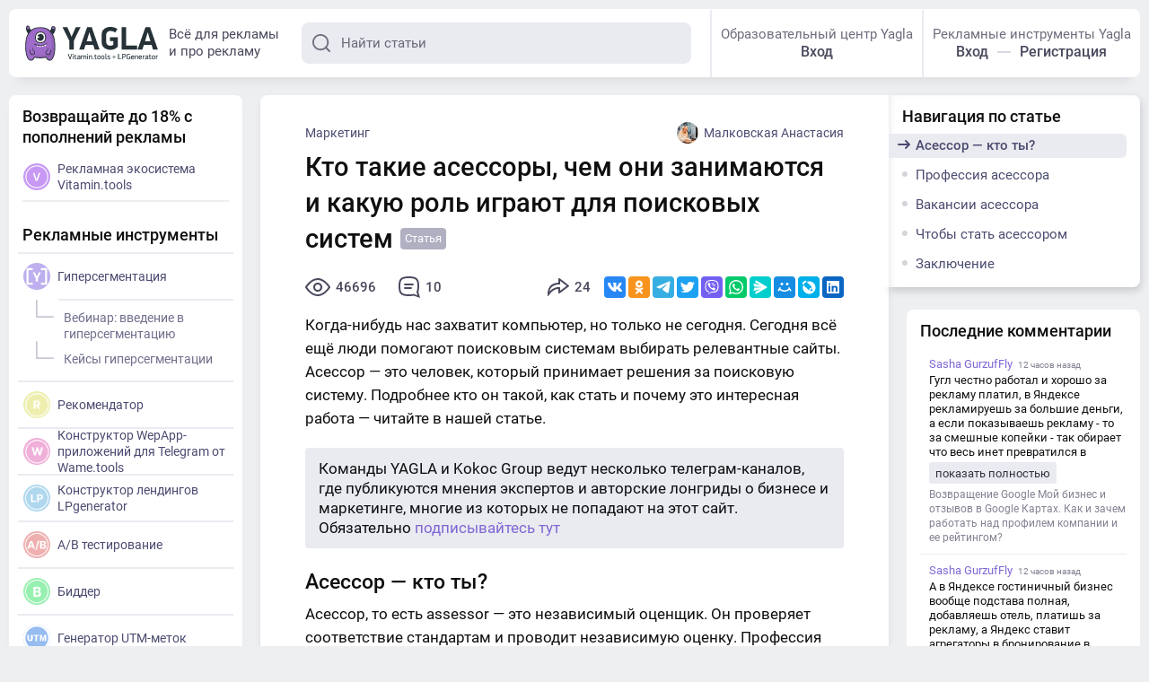

--- FILE ---
content_type: text/html; charset=utf-8
request_url: https://yagla.ru/blog/marketing/kto-takie-asessory-chem-oni-zanimayutsya-i-kakuyu-rol-igrayut-dlya-poiskovyh-sistem--2202m94955/
body_size: 33893
content:
<!DOCTYPE html>
<html>
	<head>
		<meta charset="utf-8">
		<meta name="viewport" content="width=device-width,initial-scale=1,maximum-scale=1,user-scalable=no">
		<title>Кто такой асессор, чем занимается | YAGLA</title>
		<meta name="description" content="Кто такой асессор и зачем он нужен поисковикам. Суть и алгоритм работы асессора в Яндекс."><meta property="og:description" content="Кто такой асессор и зачем он нужен поисковикам. Суть и алгоритм работы асессора в Яндекс."><meta property="twitter:description" content="Кто такой асессор и зачем он нужен поисковикам. Суть и алгоритм работы асессора в Яндекс."><link rel="canonical" href="https://yagla.ru/blog/marketing/kto-takie-asessory-chem-oni-zanimayutsya-i-kakuyu-rol-igrayut-dlya-poiskovyh-sistem--2202m94955/"><meta property="og:url" content="https://yagla.ru/blog/marketing/kto-takie-asessory-chem-oni-zanimayutsya-i-kakuyu-rol-igrayut-dlya-poiskovyh-sistem--2202m94955/"><meta property="og:site_name" content="yagla.ru"><meta property="og:type" content="article"><meta property="og:title" content="Кто такой асессор, чем занимается | YAGLA"><meta property="og:image" content="https://yagla.ru/images/ogimage/post/b/1798.jpg"><meta property="vk:image" content="https://yagla.ru/images/ogimage/post/vk/1798.jpg"><meta name="twitter:card" content="summary_large_image"><meta property="twitter:title" content="Кто такой асессор, чем занимается | YAGLA"><meta property="twitter:url" content="https://yagla.ru/blog/marketing/kto-takie-asessory-chem-oni-zanimayutsya-i-kakuyu-rol-igrayut-dlya-poiskovyh-sistem--2202m94955/"><meta property="twitter:type" content="article"><meta property="twitter:image:src" content="https://yagla.ru/images/ogimage/post/b/1798.jpg"><link rel="image_src" href="https://yagla.ru/images/ogimage/post/b/1798.jpg">
		<link rel="preload" href="/dist-media/js/runtime~app.js?7e38a" as="script"><link rel="preload" href="/dist-media/js/vendor.js?7e38a" as="script"><link rel="preload" href="/dist-media/css/app.css?7e38a" as="style"><link rel="preload" href="/dist-media/js/app.js?7e38a" as="script"><link rel="preload" href="/dist-media/css/gen.css?7e38a" as="style"><link rel="preload" href="/dist-media/js/gen.js?7e38a" as="script"><link rel="preload" href="/dist-media/css/gen~user.css?7e38a" as="style"><link rel="preload" href="/dist-media/js/gen~user.js?7e38a" as="script"><link rel="prefetch" href="/dist-media/css/create.css?7e38a"><link rel="prefetch" href="/dist-media/css/edit.css?7e38a"><link rel="prefetch" href="/dist-media/css/land.css?7e38a"><link rel="prefetch" href="/dist-media/css/user.css?7e38a"><link rel="prefetch" href="/dist-media/js/create.js?7e38a"><link rel="prefetch" href="/dist-media/js/edit.js?7e38a"><link rel="prefetch" href="/dist-media/js/land.js?7e38a"><link rel="prefetch" href="/dist-media/js/user.js?7e38a"><link rel="prefetch" href="/dist-media/js/vendors~edit.js?7e38a">
		<link rel="stylesheet" href="/dist-media/css/app.css?7e38a"><link rel="stylesheet" href="/dist-media/css/gen.css?7e38a"><link rel="stylesheet" href="/dist-media/css/gen~user.css?7e38a">
		<link rel="preconnect" href="https://imgs.yagla.ru/">

        <!-- Yandex.Metrika counter -->
        <script type="text/javascript">
            (function(m,e,t,r,i,k,a){
                m[i]=m[i]||function(){(m[i].a=m[i].a||[]).push(arguments)};
                m[i].l=1*new Date();
                for (var j = 0; j < document.scripts.length; j++) {if (document.scripts[j].src === r) { return; }}
                k=e.createElement(t),a=e.getElementsByTagName(t)[0],k.async=1,k.src=r,a.parentNode.insertBefore(k,a)
            })(window, document,'script','https://mc.yandex.ru/metrika/tag.js', 'ym');

            ym(95650995, 'init', {webvisor:true, clickmap:true, ecommerce:"dataLayer", accurateTrackBounce:true, trackLinks:true});
        </script>
        <noscript><div><img src="https://mc.yandex.ru/watch/95650995" style="position:absolute; left:-9999px;" alt="" /></div></noscript>
        <!-- /Yandex.Metrika counter -->

        <!-- Yandex.Metrika counter -->
        <script type="text/javascript">
            (function(m,e,t,r,i,k,a){
                m[i]=m[i]||function(){(m[i].a=m[i].a||[]).push(arguments)};
                m[i].l=1*new Date();
                for (var j = 0; j < document.scripts.length; j++) {if (document.scripts[j].src === r) { return; }}
                k=e.createElement(t),a=e.getElementsByTagName(t)[0],k.async=1,k.src=r,a.parentNode.insertBefore(k,a)
            })(window, document,'script','https://mc.yandex.ru/metrika/tag.js', 'ym');

            ym(25007642, 'init', {webvisor:true, trackHash:true, clickmap:true, accurateTrackBounce:true, trackLinks:true});
        </script>

        <!-- /Yandex.Metrika counter -->
	</head>
	<body>
		<div id="app" data-server-rendered="true"><!----><div id="cont"><!----><div id="adv"></div><div class="head"><!----><a href="/"><svg class="logo"><use xlink:href="/dist-media/img/i.svg?df49e#logo-yvl"></use></svg></a><div class="tagline">Всё для рекламы<br>и про рекламу</div><!----><!----><!----><!----></div><!----><div class="layout"><div class="main middle_in_post"><div><!----><div><div class="post__full"><script type="application/ld+json">{"@context": "http://schema.org","@type":"Article","mainEntityOfPage":{"@type":"WebPage","@id":"https://yagla.ru/blog/marketing/kto-takie-asessory-chem-oni-zanimayutsya-i-kakuyu-rol-igrayut-dlya-poiskovyh-sistem--2202m94955/"},"headline":"Кто такие асессоры, чем они занимаются и какую роль играют для поисковых систем","image":{"@type":"ImageObject","url":"https://yagla.ru/post/b/1798.jpg","width":1200,"height":627},"datePublished":"2022-02-02T05:00:00.000Z","dateModified":"2022-02-02T05:00:00.000Z","articleSection":["Маркетинг"],"commentCount":"10","author":{"@type":"Person","name":"Малковская Анастасия"},"publisher":{"@type":"Organization","name":"yagla.ru","url": "https://yagla.ru/","logo":{"@type":"ImageObject","url":"https://imgs.yagla.ru/avatars/95884-1637225511-little.jpg","width":200,"height":200}}}</script><div class="post-navi"><div class="post-navi__wrap side-content open"><div class="title title_size_small">Навигация по статье</div><div class="post-navi__links"><a href="#asessorktoty-" class="post-navi__link link"><!----><span>Асессор — кто ты?</span></a><a href="#professiyaasessora-" class="post-navi__link link"><!----><span>Профессия асессора</span></a><a href="#vakansiiasessora-" class="post-navi__link link"><!----><span>Вакансии асессора</span></a><a href="#chtobystatasessorom-" class="post-navi__link link"><!----><span>Чтобы стать асессором</span></a><a href="#zaklyuchenie-" class="post-navi__link link"><!----><span>Заключение</span></a></div><div class="post-navi__current"></div><svg class="post-navi__sel"><use xlink:href="/dist-media/img/i.svg?df49e#arr-v"></use></svg></div></div><div class="page"><!----><div class="post__top"><a href="/blog/marketing/" class="post__cat link active">Маркетинг</a><a href="/blog/user/188-malkovskaya-anastasiya/" class="post__author link"><div><div class="avatar avatar_size_small"><img src="https://imgs.yagla.ru/avatars/95884-1637225511-little.jpg"></img></div>Малковская Анастасия </div></a></div><h1 class="post__title">Кто такие асессоры, чем они занимаются и какую роль играют для поисковых систем</h1><div class="post__label label-long">Статья</div><!----><div class="post__props"><div><!----><div class="post__prop"><!----><svg class="post__view"><use xlink:href="/dist-media/img/i.svg?df49e#eye"></use></svg>46696</div></div><a href="/blog/marketing/kto-takie-asessory-chem-oni-zanimayutsya-i-kakuyu-rol-igrayut-dlya-poiskovyh-sistem--2202m94955/#comments1798" class="post__prop"><svg class="post__comm"><use xlink:href="/dist-media/img/i.svg?df49e#comm"></use></svg> 10 </a><!----></div><div class="post__body content"><p >Когда-нибудь нас захватит компьютер, но только не сегодня. Сегодня всё ещё люди помогают поисковым системам выбирать релевантные сайты. Асессор — это человек, который принимает решения за поисковую систему. Подробнее кто он такой, как стать и почему это интересная работа — читайте в нашей статье.&nbsp;</p><h2 id='asessorktoty'>Асессор — кто ты?</h2><p >Асессор, то есть assessor — это независимый оценщик. Он проверяет соответствие стандартам и проводит независимую оценку. Профессия асессора распространена в США, там они проверяют соответствие стандартам рабочих мест, персонала, системы в кампании и другое. В России часто асессором называют оценщика движимого и недвижимого имущества.&nbsp;</p><p >Асессор в SEO — это человек, который проверяет соответствие сайта поисковому запросу, то есть определяет его релевантность. Правда ли по поиску в Яндексе «детские игрушки» на первые строки попадают игрушки для детей, а не запрещённый контент. Также асессор корректирует работу поисковой системы и решает насколько сайт отвечает критериям запроса. Поэтому некоторые ресурсы, которые заполняли SEO-специалисты могут оказаться в рейтинге ниже из-за решения асессоров.&nbsp;</p><p >Основа работы асессора:&nbsp;</p><ul><li>Изучить и понять поисковой запрос и выдачу.</li><li>Определить соответствие страницы запросу.</li><li>Поставить оценку ресурсу и найти нарушения, если есть.</li></ul><img src='https://imgs.yagla.ru/blog/1798/2512_asessor-1640593626.png' alt='Чем занимается асессор поисковых систем'/><p >На что ещё смотрит асессор:</p><ul><li>Наполнение страницы и соответствие запросу.</li><li>Текстовая информация: заголовки, title, description и другие.</li><li>Графические и видеоматериалы, расположенные на ресурсе.</li><li>Достоверность информации, совпадение с запросом.&nbsp;</li><li>Наличие нарушений в SEO продвижении, спам и запрещённый контент.</li><li>Оценка общей релевантности по ключам.</li></ul><p >Критерии оценки запроса и другие инструкции асессору выдаёт компания, которая ставит задачу. Также только работодатель оценивает работу специалиста. Кроме того, над одной задачей работает компания асессоров и решение по выдаче сайта в поисковой системе принимается при совпадении оценок экспертов. Каждая оценка индивидуальна и субъективна, в зависимости от понимания запроса самим человеком, поэтому ресурс оценивает не кто-то один, а команда по одинаковым критериям.</p><p >Должностные инструкции зависят от компании, будь то тестирование портала, запроса или информации на странице. Яндекс не раскрывает свои основные рабочие инструкции и критерии оценки.</p><p >В профессии есть задания, которые решает асессор независимо от компании:&nbsp;</p><ul><li>Оценка релевантности страниц, которые входят на первые строчки по запросу. Попадание в топ 10 зависит от асессора тоже.&nbsp;</li><li>Тестирование поисковой выдачи на качество работы. Вдруг сайты не ищутся, потому что алгоритм сбился или работает некорректно.&nbsp;</li><li>Поиск ресурсов на которых пользователь может получить информацию по необходимому запросу. Также, если в первые топ 10 попадают новости или реклама, а на второй и последующих страницах — нужная информация, асессор исправляет это.&nbsp;</li><li>Оценка актуальности сведений, выдаваемых по ключевым словам в запросе. Например, последние новости по теме вируса не наполнены SEO, как новости годовалой давности. Асессор выводит нужные ресурсы на первый план, чтобы информация не терялась.&nbsp;</li><li>Оценка релевантности. Насколько точная или абстрактная релевантность, точнее страница отвечает запросу пользователя или нет. Критерии точной релевантности — полное совпадение темы, а абстрактной — неполное.&nbsp;</li><li>Проверка сайта на наличие запрещённых материалов или ограниченных по возрасту. Например, тестирование страницы на контент, запрещённый лицам младше 18 лет.&nbsp;</li><li>Рассмотрение жалоб на сайты и оценка содержимого. В службу поддержки приходят запросы с жалобами на страницы. Именно асессоры их рассматривают и проверяют.&nbsp;</li><li>Изучение сайта на наличие назойливой рекламы или множества ссылок. Ссылки могут привести к вирусам или вредоносным программам, также, как и реклама.&nbsp;</li><li>Оценка работоспособности сайта, наличие ошибки 404. Если портал находится первым в поисковой строке, при этом не работает в принципе — его следует убрать.</li><li>Анализ на запрещённые методы продвижения сайта. Например, оценка на наличие Чёрного SEO. Есть ли на странице скрытый текст, а может информация сайта состоит только из ключевых слов.</li><li>Проверка на достоверность геолокации и контактной информации. Например, правда ли компания находится по указанному адресу и работает ли телефон.&nbsp;</li><li>Наличие вирусов на сайте. Оценка, есть ли на странице небезопасные ссылки на вредоносные и вирусные программы. </li></ul><p >Асессор — это профессионал, которого нанимают основные поисковые системы. Например, Яндекс, Google и Mail. Можно посмотреть вакансии на HeadHunter:</p><img src='https://imgs.yagla.ru/blog/1798/2512_asessr_2-1640593763.png' alt='Вакансии на HeadHunter по запросу «асессор»&nbsp;'/><p >Также асессор — это удобная удалённая работа с частичной занятостью. Вакансии есть на полный день, по часам и по заданиям. Это практичный вариант дополнительного заработка. Асессоры ищут себе подработку на <a target='_blank' rel='noopener nofollow' href="https://we.toloka.ai/ru?utm_source=google&amp;utm_medium=cpc&amp;utm_campaign=Search_RU_rus_Desktop_INT_brand_toloka|12654124526&amp;utm_term=%2B%D1%8F%D0%BD%D0%B4%D0%B5%D0%BA%D1%81%20%2B%D1%82%D0%BE%D0%BB%D0%BE%D0%BA%D0%B0&amp;utm_content=k50id|kwd-529138597152|cid|12654124526|aid|515998236650|gid|128760963788|pos||src|g_|dvc|c|reg|1012040|rin||&amp;k50id=128760963788|kwd-529138597152&amp;gclid=EAIaIQobChMIy5DHwPL59AIVnwCiAx0_ogIbEAAYASAAEgL9lPD_BwE">Яндекс.Толоке</a>.&nbsp;</p><h2 id='professiyaasessora'>Профессия асессора</h2><p >Асессором можно работать как полноценно, так и удалённо. Работа монотонная, поэтому часто нанимают работников на неполный день, чтобы они не уставали от рутины. Зарплата почасовая или за выполнение определённого количества заданий. Нанимают асессоров не только поисковики. Например, маркетплейсы, банки, как Тинькофф или даже большие интернет-магазины, как Ozon.</p><p >Для подработки асессором нужно будет иметь компьютер и доступ к быстрому интернету. Получить задание от работодателя, выполнить и сдать отчёт по определённым критериям. Специальных навыков не требуется, только внимательность, усидчивость и готовность принимать решения. Опыт нарабатывается, в соответствии с ним повышается ваша заработная плата.</p><p >Зарплата зависит от кампании и количества выполняемых заданий. Например, у Яндекса ЗП от 5 тыс. рублей при нагрузке от 20 часов в неделю. Другие компании ставят 20-60 тыс. Google предлагает от 5$ в час.&nbsp;</p><p >Чем больше выполняете заданий, тем больше опыта набираете. В Яндексе и некоторых других кампаниях возможно пройти обучение и повысить свою зарплату не только количеством потраченного времени, но и качеством работы.</p><p >Асессоры с каждым годом всё чаще становятся частью процесса обучения алгоритмов. Так как некоторые задачи может выполнить только человек. Например, проверить смысловое наполнение страницы, а по его примеру уже обучается алгоритм. Также асессоры помогают настраивать чат-ботов, просматривать соответствие изображений тексту и выполнять другие задачи.&nbsp;</p><h3 >Перспективы</h3><p >Профессия асессора перспективна, особенно если совмещаете задачи асессора и другие смежные специальности: тестирование, разработку, копирайтерство.</p><p >Интернет развивается, пользователей становится больше, сайтов тоже. Алгоритмы выдачи нуждаются в проверке и обучении. Ни одна нейросеть не поставит оценку странице с точки зрения здравого смысла и не соберёт все факторы воедино. Человеческий мозг в любом случае справляется с задачей по анализу релевантности гораздо лучше компьютера. Поэтому у любого профессионала будет большой объём работы и возможности роста и развития внутри профессии.&nbsp;</p><p >С другой стороны, современная политическая ситуация серьёзно меняется буквально каждую неделю. Не исключена возможность появления профессии в сфере государственного контроля интернета. Например, блокировка и рассмотрения сайтов, которые не подходят под новые, постоянно выходящие законы.&nbsp;</p><p >Асессоры не только работают с релевантностью страниц в поисковиках и с запросами по ключевым словам. Также они:&nbsp;</p><ul><li>Отбирают товары для маркетплейсов, смотрят соответствие картинке, качеству, описанию и запросу. Проверяют интернет-магазин и поставщика товара.&nbsp;</li><li>Пишут или исправляют тексты на сервисах Яндекса. Проверяют тематические тексты и их релевантность относительно сферы. Просматривают заголовки, title и description, на совпадение с информацией сайта.&nbsp;</li><li>Проверяют актуальность информацию в картах и справочниках. Обзванивают владельцев бизнеса, спрашивают время работы или узнают не снесли ли здание, которое отображено на карте.&nbsp;</li><li>Отвечают на комментарии, следят за распространением спама и пресекают его. Если асессоры находят постоянное повторяющееся сообщение или ссылку на один и тот же ресурс, тогда блокируют и его.</li><li>Тестируют платформы и нововведения, находят ошибки и недостатки. Например, рассматривают новые продукты, выпущенные компанией или обновления в мобильном приложении.&nbsp;</li><li>Обучают ботов, нейросети, программы по распознаванию голосов и лиц, проводят оценку их работы. Помогают настраивать ботов так, чтобы те отвечали максимально близко к речи живого человека. Например, учат различать акценты в речи, чтобы приложение могло распознавать команды человека с разными акцентами.&nbsp;</li></ul><h3 >Плюсы и минусы профессии</h3><p >В работе асессором есть положительные и отрицательные стороны, как и везде.</p><p >Плюсы быть асессором:&nbsp;</p><ul><li>Удалённая работа или с плавающим графиком, удобно подстроить под основную.</li><li>Простые задачи не требуют много навыков, только усидчивость и логичность.</li><li>Нужен компьютер и интернет, от быстроты интернета зависит скорость работы.&nbsp;</li><li>Если есть собеседование или обучение, то они короткие. Достаточно объяснить схему и алгоритм работы, показать систему отчётности и дать инструкции.</li><li>Нет необходимости быть специалистом в тематике, по которой будет строиться задача. Например, вы ищите сайты с мягкими игрушками и не обязательно разбираться в производителях и основных поставщиках.&nbsp;</li><li>Нанимают только крупные компании, типа Яндекса, даже на небольшие задачи. Мелкие компании не занимаются поисковыми системами, разве что публикуют вакансию косвенно связанную с навыками асессора. Например, протестировать бота.&nbsp;</li><li>Деятельность в основном шаблонная, одни и те же алгоритмы и отчёты, запутаться будет сложно. </li></ul><p >Минусы быть асессором:&nbsp;</p><ul><li>Профессия простая, начинающих специалистов много, большая конкуренция на старте. Именно из-за этого начинают искать не просто асессоров, а людей на совмещённые должности.</li><li>Не очень большая заработная плата, поэтому лучше выбирать как дополнительный источник дохода, если работодатель не ставит другие условия.&nbsp;</li><li>Однообразные и шаблонные задачи заставляют скучать. Особенно, если хотите решать креативные вопросы, а монотонность вас утомляет.&nbsp;</li><li>Постоянные корректировки инструкций из-за нестабильности поведения пользователей. В зависимости от поведения пользователей перестраиваются и ваши задачи, как специалиста.&nbsp;</li><li>Отсутствие развития и карьерного роста в кампании. Асессора обычно нанимают, как человека способного провести несколько однотипных задач, поэтому карьерный рост редкое явление, только если вы очень много работаете и готовы менять свои должностные обязанности и брать ответственность. </li></ul><p >Если не пугает однообразность, а дополнительный заработок очень нужен, то асессор — подходящая подработка для вас.</p><h2 id='vakansiiasessora'>Вакансии асессора</h2><p >Больше всего в нашей стране асессоров ищет Яндекс. Только на HH большинство вакансий именно от этой кампании. Кроме того, именно Яндекс запустил сервис Яндекс.Толока в 2015 году, где есть возможность брать сторонние задачи от разных заказчиков.</p><p >Некоторые компании ищут асессоров со знанием определённой сферы, например, медицины или физики. Также востребованы специалисты со знанием английского, испанского, французского и других европейских языков.</p><p >Будьте внимательны, многие вакансии совмещают специальность асессора и одновременно разработчика или тестировщика и другие профессии, требующие навыки в сфере IT. Тестировщик выполняет проверку ошибок программы, который создаётся компанией. Разработчик же — создаёт эти продукты. Асессоры тестируют и проверяют выдачу в поисковике, но ничего не создают самостоятельно, кроме отчётов.&nbsp;</p><p >Просто найти должность асессора чуть сложнее, но на стыке профессий находятся перспективные направления. Вы сможете развиваться, тестировать не только поисковик, но и программы, ботов и что-то ещё. Также как можете помогать настраивать выдачу поисковика на разных языках.&nbsp;</p><p >Основные варианты — как стать асессором в Яндексе и других компаниях.&nbsp;</p><h3 >HeadHunter</h3><p >Зайдите на сайт с вакансиями, как HH или Авито, введите в строку поиска «Асессор» и подберите подходящую. К сожалению, на подобных сайтах можно достаточно долго ждать ответа на отклик. Зато удобно смотреть список будущих должностных инструкций.</p><p >На HH пишут о необходимости пройти обучение. То есть компания готова провести вам оплачиваемое обучение. Также написано о возможности углубить знания, что значит — предоставят карьерный рост и возможность дальнейшего обучения и прокачки навыков.</p><h3 >Яндекс</h3><p >Введите в поисковике Яндекса запрос «асессор в яндекс» — в ответ выскочит ссылка на вакансии внутри Яндекса. Там также вбиваете в поисковик «асессор» и подбираете себе подходящую вакансию.</p><p >На странице с вакансией сразу есть возможность заполнить все данные, загрузить резюме и пройти тестовое задание. Должностные инструкции и тестовые отличаются друг от друга. Если выбрали должность на маркетплейсе, а не тестировщика, вам будут даны разные задачи.</p><p >Плюсы работы в Яндексе: </p><ul><li>Официальное трудоустройство.</li><li>Свободный график.</li><li>Минимальное время работы 5 часов в неделю.</li><li>Оплата зависит от количества выполненных заданий, значит, от вас. </li></ul><h3 >Яндекс.Толока</h3><p >Толока — это платформа-посредник между заказчиком и исполнителем. На Толоке вы будете тестировать разные сервисы, не всегда связанные с Яндексом. Ещё там есть задания не имеющие отношения к профессии.</p><p >Зайдите на Яндекс.Толоку, зарегистрируйтесь там, прочитайте правила и возможности вывода денег. После этого смотрите доступные задания, прочитайте инструкции и выполняйте. У вас будет индивидуальный счёт, на который придут деньги. Как система дополнительного заработка — достаточно простой вариант.</p><h3 >Google и другие</h3><p >Асессорами работают и в других кампаниях в России и за рубежом. Например, в 2020 году актуальны вакансии были в Тинькофф, OZON, Mail.ru.&nbsp;</p><p >Если вы обладаете хорошим английским, то посмотрите вакансию асессора прямо в Google. Просто открываете поисковик и ищите, набрав «google vacancies» в браузерную строку. Первым высветится сайт с вакансиями в международной компании.&nbsp;</p><p >Профессия мечты находится ближе, чем кажется. </p><h2 id='chtobystatasessorom'>Чтобы стать асессором</h2><p >Для работы асессором требуется всего один навык — умение пользоваться компьютером. Поэтому, чтобы стать асессором, необходимо подать заявку в компанию или откликнуться на заявку о подработке.</p><p >Что нужно:</p><ul><li>персональный компьютер или смартфон;</li><li>свободное время.</li></ul><p >Неочевидные навыки, которые пригодятся:</p><ul><li>усидчивость;</li><li>любовь к анализу данных;</li><li>умение ставить оценку по заданному алгоритму;</li><li>бесстрашие перед шаблонной и рутинной работой.</li></ul><p >Обращайтесь по вакансиям в Яндексе, Толоке или Google. Будьте внимательны, другие компании тоже периодически ищут себе асессоров или асессоров-тестировщиков программного обеспечения.&nbsp;</p><h2 id='zaklyuchenie'>Заключение</h2><p >Асессор — профессия, которую могут осилить постоянные пользователи ПК и она при этом находится в сфере IT. Асессоры занимаются тестированием релевантности сайтов и независимой оценкой по нужным запросам, ещё помогают обучать нейросети и алгоритмы. Специалисты помогают сопоставлять данные, адреса, информацию и делать интернет-пространство более безопасным.&nbsp;</p><p >Асессоры требуются постоянно. Можете выбрать вакансию или взять удалённую задачу. Нагрузка и зарплата зависят полностью от вас. Подработка подходит для получения дополнительного заработка, но некоторые компании требуют людей с занятостью на полный день.</p><p >Современный рынок труда позволяет совмещать разные подработки. Поэтому, если закралась в голове идея — попробовать себя асессором, смело откликайтесь на вакансию. </p></div><div class="native-blocks"><div class="nat-block11798"><!----></div><div class="nat-block21798"><!----></div><div class="nat-block31798"><!----></div><div class="nat-block41798"><!----></div><div class="nat-block51798"><div class="nat-block nat_bg"><noindex><div class="small-list__title title title_size_small">Похожие статьи</div><a href="/blog/hr/motivaciya-sotrudnikov-na-udalenke--2202u97163/" class="nat__link">Мотивация сотрудников на удаленке</a><a href="/blog/marketing/mify-i-legendy-kak-kompaniya-mojet-prodvigatsya-s-pomoshchyu-statey-i-skolko-eto-stoit--2202u94647/" class="nat__link">Мифы и легенды: как компания может продвигаться с помощью статей и сколько это стоит</a><a href="/blog/chto-eto/16-servisov-dlya-analitiki-marketpleysov--2202m94955/" class="nat__link">16 сервисов для аналитики маркетплейсов</a></noindex></div></div><div class="nat-block61798"><!----></div></div><div data-nosnippet="" class="content crauthor-block nat_bg"><noindex><noindex> Команды YAGLA и Kokoc Group ведут несколько телеграм-каналов, где публикуются мнения экспертов и авторские лонгриды о бизнесе и маркетинге, многие из которых не попадают на этот сайт. Обязательно подписывайтесь по ссылке: <a href="https://t.me/addlist/EhE5LANnrBphMjUy" target="_blank" rel="nofollow" class="link-v">https://t.me/addlist/EhE5LANnrBphMjUy</a></noindex></noindex></div><div> Метки: <a href="/blog/tag/udalennaya-rabota/" class="link-v">Удаленная работа</a>,  <a href="/blog/tag/yandeks/" class="link-v">Яндекс</a>,  <a href="/blog/tag/asessor/" class="link-v">Асессор</a> </div><a href="/blog/user/188-malkovskaya-anastasiya/" class="post__full-author"><div class="avatar avatar_size_middle"><img src="https://imgs.yagla.ru/avatars/95884-1637225511-big.jpg"></img></div><div class="full-author__name"><b>Малковская Анастасия</b><!----></div></a><div class="post__props"><div class="post__prop"><!----><svg class="post__view"><use xlink:href="/dist-media/img/i.svg?df49e#eye"></use></svg>46696</div><a href="/blog/marketing/kto-takie-asessory-chem-oni-zanimayutsya-i-kakuyu-rol-igrayut-dlya-poiskovyh-sistem--2202m94955/#comments1798" class="post__prop"><svg class="post__comm"><use xlink:href="/dist-media/img/i.svg?df49e#comm"></use></svg> 10 </a><div class="rating"><button class="rating__like"><svg><use xlink:href="/dist-media/img/i.svg?df49e#like"></use></svg></button><div class="rating__tooltip"><!----><b class="rating__val rating-green">8</b></div><button class="rating__dislike"><svg><use xlink:href="/dist-media/img/i.svg?df49e#like"></use></svg></button></div></div></div></div><!----><!----><div class="small-list block list_type_normal"><div class="small-list__title title title_size_middle"><!---->Читайте ещё статьи по этой теме </div><a href="/blog/chto-eto/13-platform-dlya-sozdaniya-chat-botov--2202m94955/" class="small-post"><p class="small-post__title">13 платформ для создания чат-ботов <span>Статья</span></p><div class="small-post__text"><span>Каждый из пользователей хотя бы раз, но общался в сообщениях или по телефону через робота. .</span><span class="small-post__comm"><svg><use xlink:href="/dist-media/img/i.svg?df49e#comm"></use></svg>5 </span></div></a><a href="/blog/marketing/put-ot-malenkogo-gorodskogo-pablika-do-soobshchestva-s-ohvatom-v-500-000-chelovek-v-mesyac-razbor-keysa--2202u94647/" class="small-post"><p class="small-post__title">Путь от маленького городского паблика до сообщества с охватом в 500 000 человек в месяц: разбор кейса <span>Статья</span></p><div class="small-post__text"><span>У нашего заказчика была небольшая региональная экспертная группа с лояльной аудиторией (примерно 5 000 человек), посвященная получению льгот, выплат малоимущим и субсидий в Вологодской области. .</span><span class="small-post__comm"><svg><use xlink:href="/dist-media/img/i.svg?df49e#comm"></use></svg>15 </span></div></a><a href="/blog/marketing/kak-reklamirovat-chto-to-v-svoem-bloge-i-ne-razdrajat-podpischikov--2201u96864/" class="small-post"><p class="small-post__title">Как рекламировать что-то в своем блоге и не раздражать подписчиков <span>Статья</span></p><div class="small-post__text"><span>Псевдозабота, навязчивость,маркетинговые уловки и манипуляции.  Что раздражает ваших подписчиков, когда вырекламируете свои услуги в соцсетях, и как этого не допустить? Работапредстоит на длинной дистанции, но оно того стоит.</span><span class="small-post__comm"><svg><use xlink:href="/dist-media/img/i.svg?df49e#comm"></use></svg>15 </span></div></a><button class="btn btn_more btn_size_middle btn_wide btn_color_light"> Показать ещё <svg><use xlink:href="/dist-media/img/i.svg?df49e#arr"></use></svg></button></div><div id="comments1798" class="comments-block"><div class="title title_size_small">Написать комментарий</div><div class="user_add_comment"><div class="comment__user"><div class="comment__ava"><svg class="ava_user"><use xlink:href="/dist-media/img/i.svg?df49e#user"></use></svg></div><b class="comment__name"></b><button class="btn btn_size_middle">войти</button></div><form class="comments__form"><div class="field comments__field field_size_middle no_resize"><textarea placeholder="Введите текст" value="" class="field__el field_type_textarea"></textarea><!----></div><button disabled="disabled" class="btn btn_size_middle btn_color_gray disabled">Отправить</button></form><!----></div><div class="comments__list"><div class="comments__item"><div class="comment__user"><div class="comment__ava"><svg class="ava_user"><use xlink:href="/dist-media/img/i.svg?df49e#user"></use></svg></div><span itemprop="name" class="comment__name">Ольга Кist</span><span itemprop="commentTime" class="comments__list__item__time">February 12, 2022 в 6:14 AM</span></div><div class="comment__body"><div class="comment__txt"><div itemprop="commentText" class="comment__content">Название «асессор» происходит от английского assessment, т. е. оценка: люди оценивают правильность поисковой выдачи, сделанной машиной в ответ на пользовательский запрос, и на этих оценках обучается алгоритм ранжирования. 
По данным портала поиска работы HeadHunter, два года назад, в феврале 2017 г., на портале было всего две вакансии асессоров, а в феврале 2019 г. – уже 539. Подавляющее большинство таких вакансий (99,6%) публикуют IT-компании, системные интеграторы и интернет-компании. По данным HeadHunter, в 2019 г. асессоры зарабатывали в среднем 27 059 руб. в месяц. К примеру, в «Тинькофф банке» среднем дистанционно работающий оператор зарабатывает около 25 000–30 000 руб. в месяц. 
Раньше всех асессоры появились у поисковых систем. Например, в Google асессорская служба была создана в конце 2004 г. В ней работают люди из разных стран мира. Одни оценивают результаты поисковой текстовой выдачи, другие – подбор картинок или видеороликов.
В «Яндексе» асессоры появились в 2008 г.
Mail.ru Group начала привлекать асессоров более 10 лет назад, сначала для измерения качества выдачи в поиске Mail.ru.</div><button class="comment__reply">ответить</button></div><!----></div><!----></div><div class="comments__item"><div class="comment__user"><div class="comment__ava"><svg class="ava_user"><use xlink:href="/dist-media/img/i.svg?df49e#user"></use></svg></div><span itemprop="name" class="comment__name">Илья</span><span itemprop="commentTime" class="comments__list__item__time">February 11, 2022 в 11:46 AM</span></div><div class="comment__body"><div class="comment__txt"><div itemprop="commentText" class="comment__content">Профессия асессор очень нужная работа для содержания поисковых систем в порядке, но в то же время неблагодарная это работа, платят сущие копейки, а объем работы, извините меня, не маленький, мягко говоря. Особенно мало платят у нас в России. Если взять США, то там платят побольше, но, на мой взгляд, тоже маловато. Конкретно, нужно прибавлять асессорам зарплату, а иначе уже через несколько лет может оказаться так, что и работать будет некому по данной профессии.</div><button class="comment__reply">ответить</button></div><!----></div><!----></div><div class="comments__item"><div class="comment__user"><div class="comment__ava"><svg class="ava_user"><use xlink:href="/dist-media/img/i.svg?df49e#user"></use></svg></div><span itemprop="name" class="comment__name">Олег Конанов</span><span itemprop="commentTime" class="comments__list__item__time">February 6, 2022 в 8:12 AM</span></div><div class="comment__body"><div class="comment__txt"><div itemprop="commentText" class="comment__content">У меня аналогия возникает сразу с тайным покупателем))) Он тоже оценивает сервис от компаний и тд. В принципе натаскаться в некоторых областях и можно пробовать себя в такой профессии. Яндекс щедро платит.</div><button class="comment__reply">ответить</button></div><!----></div><!----></div><div class="comments__item exist_childs"><div class="comment__user"><div class="comment__ava"><svg class="ava_user"><use xlink:href="/dist-media/img/i.svg?df49e#user"></use></svg></div><span itemprop="name" class="comment__name">Роман Гаврилов</span><span itemprop="commentTime" class="comments__list__item__time">February 3, 2022 в 11:42 AM</span></div><div class="comment__body"><div class="comment__txt"><div itemprop="commentText" class="comment__content">Впервые узнал, что такая профессия называется асессор. Это довольно интересная профессия и главное, что хорошо прибыльная. Опыт у меня маленький имеется, думаю попробовать себя в этом направлении</div><button class="comment__reply">ответить</button></div><!----></div><div class="comment__childs"><div class="comments__item"><div class="comment__user"><div class="comment__ava"><svg class="ava_user"><use xlink:href="/dist-media/img/i.svg?df49e#user"></use></svg></div><span itemprop="name" class="comment__name">Олег Конанов</span><span itemprop="commentTime" class="comments__list__item__time">February 5, 2022 в 4:00 PM</span></div><div class="comment__body"><div class="comment__txt"><div itemprop="commentText" class="comment__content">Нужно понимать, что вам потребуется узкоспециализированные знания, скорей всего. Потому что нужно будет знать тему, в которой вы будете проверять ревалентность. А просто так заскочить не получится.</div><button class="comment__reply">ответить</button></div><!----></div><!----></div><div class="comments__item exist_childs"><div class="comment__user"><div class="comment__ava"><svg class="ava_user"><use xlink:href="/dist-media/img/i.svg?df49e#user"></use></svg></div><span itemprop="name" class="comment__name">Алексей Гринев</span><span itemprop="commentTime" class="comments__list__item__time">February 4, 2022 в 8:23 AM</span></div><div class="comment__body"><div class="comment__txt"><div itemprop="commentText" class="comment__content">К сожалению, вынужден Вас огорчить. Оплачивается такая профессия по нижнему пределу, то есть на жизнь не заработать, если заниматься только ей.</div><button class="comment__reply">ответить</button></div><!----></div><div class="comment__childs"><div class="comments__item"><div class="comment__user"><div class="comment__ava"><svg class="ava_user"><use xlink:href="/dist-media/img/i.svg?df49e#user"></use></svg></div><span itemprop="name" class="comment__name">Марина Проценко</span><span itemprop="commentTime" class="comments__list__item__time">February 10, 2022 в 9:29 AM</span></div><div class="comment__body"><div class="comment__txt"><div itemprop="commentText" class="comment__content">Я утверждать не берусь, но вроде как в Я.Толоке есть какое-то ранжирование асессоров. Рейтинг подтверждается прохождением тестов и чем выше рейтинг у асессора, тем сложнее задачи он получает, которые и оплачиваются соответственно. Я просто читала один пост, в нём один асессор,  с якобы высоким рейтингом, хвастался тем, что участвует в процессе обучения беспилотных Яндекс.Такси и зарабатывает около 4 долларов в час.</div><button class="comment__reply">ответить</button></div><!----></div><!----></div></div></div><div class="comments__item exist_childs"><div class="comment__user"><div class="comment__ava"><svg class="ava_user"><use xlink:href="/dist-media/img/i.svg?df49e#user"></use></svg></div><span itemprop="name" class="comment__name">Игорь Корнеев</span><span itemprop="commentTime" class="comments__list__item__time">February 3, 2022 в 2:52 PM</span></div><div class="comment__body"><div class="comment__txt"><div itemprop="commentText" class="comment__content">Не обольщайтесь. Должность асессора неплохо оплачивалась в Царской России,) но перед теми асессорами и задачи ставились другие. Яндекс, за те задачи которые входят в обязанности нынешних асессоров, платит копейки. Но если набьёте руку в той же Яндекс.Толоке, то возможно и получится зарабатывать на пропитание.</div><button class="comment__reply">ответить</button></div><!----></div><div class="comment__childs"><div class="comments__item"><div class="comment__user"><div class="comment__ava"><svg class="ava_user"><use xlink:href="/dist-media/img/i.svg?df49e#user"></use></svg></div><span itemprop="name" class="comment__name">Роман Гаврилов</span><span itemprop="commentTime" class="comments__list__item__time">February 9, 2022 в 3:13 PM</span></div><div class="comment__body"><div class="comment__txt"><div itemprop="commentText" class="comment__content">Я как-то пробовал поработать в Яндекс.Толоке, но мне показалось что та работа, что там предлагается вообще не оплачивается достойно. За такие копейки вообще не охота даже начинать работать. Мне кажется, что заработанных там денег даже на пропитание не хватит</div><button class="comment__reply">ответить</button></div><!----></div><!----></div></div></div></div></div><div class="comments__item"><div class="comment__user"><div class="comment__ava"><svg class="ava_user"><use xlink:href="/dist-media/img/i.svg?df49e#user"></use></svg></div><span itemprop="name" class="comment__name">Елена Васнецова</span><span itemprop="commentTime" class="comments__list__item__time">February 3, 2022 в 5:41 AM</span></div><div class="comment__body"><div class="comment__txt"><div itemprop="commentText" class="comment__content">Насколько я поняла, люди, которые проверяют соответствие сайта поисковому запросу, то есть определяет его релевантность есть в каждой фирме занимающейся аудитом сайтов и SEO продвижением. Только их никто так у нас в стране не называет. И специальность эта не стала отдельной, из-за небольшой зарплаты и низкой загруженности. То есть, занимаются ассесорством (если мне будет позволено такое выражение) всегда совмещенно, в рамках общего аудита сайта.</div><button class="comment__reply">ответить</button></div><!----></div><!----></div></div></div><!----><div class="small-list block list_type_normal"><div class="small-list__title title title_size_middle"><!---->Обсуждаемое </div><a href="/blog/drugoe-o-marketinge/karta-puti-pacienta-cjm-kak-perestat-pereplachivat-za-reklamu-v-kosmetologii--2601u115847/" class="small-post"><p class="small-post__title">Карта пути пациента (CJM): как перестать переплачивать за рекламу в косметологии <span>Статья</span></p><div class="small-post__text"><span>Сегодня стоимость каждого клика в рекламных кабинетах растет, а конкуренция за «горячего» пациента превращается в битву бюджетов.  В этой гонке выигрывает не тот, кто тратит больше, а тот, кто начинает общение с аудиторией раньше остальных.</span><span class="small-post__comm"><svg><use xlink:href="/dist-media/img/i.svg?df49e#comm"></use></svg>3 </span></div></a><a href="/blog/socialnye-seti/kak-sozdat-i-prodvigat-kanal-v-max-besplatnyy-platnyy-i-organicheskiy-nabor-podpischikov-dlya-biznesa--2601u119387/" class="small-post"><p class="small-post__title">Как создать и продвигать канал в MAX: бесплатный, платный и органический набор подписчиков для бизнеса <span>Статья</span></p><div class="small-post__text"><span>Все чаще происходят блокировки тех или иных сервисов, поэтому у бизнеса возникает запрос на создание запасной платформы, чтобы не потерять свою аудиторию и бизнес.  И даже если не брать в учетом возможные ограничения: количество скачиваний у МАКС растет, количество активной аудитории в каналах тоже.</span><span class="small-post__comm"><svg><use xlink:href="/dist-media/img/i.svg?df49e#comm"></use></svg>1 </span></div></a><a href="/blog/drugoe-o-marketinge/kak-popast-v-otvety-ii--geo-vmesto-starogo-seo--2601u119398/" class="small-post"><p class="small-post__title">Как попасть в ответы ИИ — GEO вместо старого SEO <span>Статья</span></p><div class="small-post__text"><span>Привет. Ты, наверное, уже заметил: всё реже люди кликают по ссылкам в поиске.</span><span class="small-post__comm"><svg><use xlink:href="/dist-media/img/i.svg?df49e#comm"></use></svg> </span></div></a><!----></div><!----><!----><!----><div class="small-list block list_type_normal"><div class="small-list__title title title_size_middle"><!---->Свежее </div><a href="/blog/o-saitah/masshtabnoe-obnovlenie-google-vykatil-ii-agenta-dlya-chrome-na-baze-gemini--2601u106040/" class="small-post"><p class="small-post__title">Масштабное обновление: Google выкатил ИИ-агента для Chrome на базе Gemini <span>Статья</span></p><div class="small-post__text"><span>Gemini теперь располагается в постоянной боковой панели Chrome, а не во всплывающем окне, как раньше. .</span><span class="small-post__comm"><svg><use xlink:href="/dist-media/img/i.svg?df49e#comm"></use></svg> </span></div></a><a href="/blog/rynok-issledovaniya/agentstvo-brand-finance-global-500-sostavilo-reyting-dorogih-brendov-mira-ego-snova-vozglavila-apple--2601u106040/" class="small-post"><p class="small-post__title">Агентство Brand Finance Global 500 составило рейтинг дорогих брендов мира: его снова возглавила Apple
 <span>Статья</span></p><div class="small-post__text"><span>Стоимость американского техногиганта в прошлом году составила $607,6 млрд – это на на 6% выше показателей 2024 года. .</span><span class="small-post__comm"><svg><use xlink:href="/dist-media/img/i.svg?df49e#comm"></use></svg> </span></div></a><a href="/blog/drugoe-o-marketinge/kak-sozdavat-kartochki-tovarov-dlya-marketpleysov-s-pomoshchyu-nano-banana-i-kling-cherez-telegram-boty--2601u119093/" class="small-post"><p class="small-post__title">Как создавать карточки товаров для маркетплейсов с помощью Nano Banana и Kling через Telegram-боты <span>Статья</span></p><div class="small-post__text"><span>Требования к визуалу на маркетплейсах постоянно растут.  Раньше хватало пары фотографий товара, а сегодня покупатель ждет больше качественных изображений, контекста использования и, по возможности, видео.</span><span class="small-post__comm"><svg><use xlink:href="/dist-media/img/i.svg?df49e#comm"></use></svg> </span></div></a><!----></div><!----></div><div class="related-post"><!----></div></div></div><div position="left" class="left-bar sidebar"><div class="left-bar__body"><div class="side-tools"><div class="side-content tools-block"><div class="title title_size_small"><a href="https://vitamin.tools/foragency" target="_blank">Возвращайте до 18% с пополнений рекламы</a></div><div class="tools vitamin-tools"><a href="https://vitamin.tools/" target="_blank" class="tool__item link"><div class="tool__ico"><svg><use xlink:href="/dist-media/img/i.svg?df49e#tool-vitamin"></use></svg></div><p>Рекламная экосистема Vitamin.tools</p></a></div><div class="side-detach"></div><div class="title title-yagla title_size_small">Рекламные инструменты</div><div class="tools"><a href="https://vitamin.tools/gipersegmentaciya/" target="_blank" class="tool__item link"><div class="tool__ico tool-violet"><svg><use xlink:href="/dist-media/img/i.svg?df49e#tool-yagla"></use></svg></div><p>Гиперсегментация</p></a><div class="tool__subs"><a href="https://yagla.ru/site/videocourse-1/" target="_blank" class="tool__sub link"><svg><use xlink:href="/dist-media/img/i.svg?df49e#sub"></use></svg> Вебинар: введение в гиперсегментацию </a><a href="/blog/keysy/" class="tool__sub link"><svg><use xlink:href="/dist-media/img/i.svg?df49e#sub"></use></svg> Кейсы гиперсегментации </a></div><a href="https://vitamin.tools/recomendator" target="_blank" class="tool__item link"><div class="tool__ico"><img src="/dist-media/images/recom.c466b465.png" alt="Рекомендатор"></div> Рекомендатор </a><a href="https://wame.tools/" target="_blank" class="tool__item link"><div class="tool__ico"><img src="/dist-media/images/wame.b1cc9bc9.png" alt="Конструктор WepApp-приложений для Telegram от Wame.tools"></div> Конструктор WepApp-приложений для Telegram от Wame.tools </a><a href="https://lpgenerator.ru/" target="_blank" class="tool__item link"><div class="tool__ico"><img src="/dist-media/images/lp.ad5408a1.png" alt="Конструктор лендингов LPgenerator"></div> Конструктор лендингов LPgenerator </a><a href="https://vitamin.tools/ab-tests" target="_blank" class="tool__item link"><div class="tool__ico"><img src="/dist-media/images/a_b.790313d1.png" alt="A/B тестирование"></div> A/B тестирование </a><a href="https://vitamin.tools/bidder" target="_blank" class="tool__item link"><div class="tool__ico"><img src="/dist-media/images/bidder.520bcf06.png" alt="Биддер"></div> Биддер </a><a href="https://yagla.ru/tools/utmgenerator/" target="_blank" class="tool__item link"><div class="tool__ico tool-blue"><svg><use xlink:href="/dist-media/img/i.svg?df49e#tool-utm"></use></svg></div> Генератор UTM-меток </a><a href="https://yagla.ru/tools/normalizator" target="_blank" class="tool__item link"><div class="tool__ico"><img src="/dist-media/images/normalizator.e94d07ab.png" alt="Нормализатор ключевых слов"></div> Нормализатор ключевых слов </a></div></div><div class="side-block__links"><a href="https://yagla.ru/tariff/" target="_blank" class="link">Тарифы</a><a href="https://yagla.ru/support/" target="_blank" class="link">Поддержка клиентов</a><a href="https://www.youtube.com/@Vitamin_tools/videos" target="_blank" class="link">Отзывы об экосистеме Vitamin.tools и инструментах Yagla</a><a href="https://yagla.ru/knowledge/" target="_blank" class="link">База знаний</a></div></div><div class="foot"><div class="foot__socials"><a href="https://www.youtube.com/c/YaglaRuOnline" rel="nofollow" target="_blank" class="foot__soc"><svg class="social-yt"><use xlink:href="/dist-media/img/i.svg?df49e#social-yt"></use></svg></a><a href="https://vk.com/multilanding" rel="nofollow" target="_blank" class="foot__soc"><svg class="social-vk"><use xlink:href="/dist-media/img/i.svg?df49e#soc-vk"></use></svg></a><a href="https://t.me/yagla" rel="nofollow" target="_blank" class="foot__soc"><svg class="social-tg"><use xlink:href="/dist-media/img/i.svg?df49e#soc-tg"></use></svg></a></div><div class="foot__rights"> © 2014-2025 Все права<br> принадлежат ООО «ЯГЛА»<br><a href="https://yagla.ru/p_rekvizity-i-pravila/" target="_blank">Реквизиты и правила</a></div><div class="foot__txt"> Оставляя свои контактные данные, вы принимаете условия <a href="https://yagla.ru/p_polzovatelskoe-soglashenie/" target="_blank">Пользовательского соглашения</a> и даете своё согласие на обработку персональных данных, в соответствии с Федеральным законом от 27.07.2006 года №152-ФЗ, на условиях и для целей, определенных <a href="https://yagla.ru/p_politika-konfidencialnosti/" target="_blank">Политикой конфиденциальности</a>. <br><br> Генеральный партнер: Zitron Services LLP <br> OC434997, 85 Great Portland Street, 1st Floor, London W1W 7LT, United Kingdom <br><br> Минцифры России включило програмное обеспечение Yagla в <a href="https://reestr.digital.gov.ru/reestr/1578343/" target="_blank">реестр отечественного программного обеспечения</a></div></div><!----><div class="sidebar_edulicence"> Образовательная деятельность в Ягле (ООО «Ягла») ведется на основании <a href="https://islod.obrnadzor.gov.ru/rlic/details/44727dd3-65e0-6b19-5f37-59e56eade6b4/" target="_blank">государственной лицензии № Л035-01212-59/00203793</a><br> от 01.07.2021 <br><a href="https://yagla.ru/p_svedeniya-ob-obrazovatelnoy-organizacii">Сведения об образовательной организации</a></div><div class="side-edu side-content block"><div class="title title_size_small">Обучение</div><div></div></div><div class="guest-blog"><button class="big-btn"><svg><use xlink:href="/dist-media/img/i.svg?df49e#add-blog"></use></svg>Заведите свой блог<br> на Yagla </button></div></div></div><!----></div><!----></div><!----></div>
		<script>window.__INITIAL_STATE__={"general":{"screen":0,"yaglaBanners":[],"visibleCreateBlog":false,"lastComments":[]},"auth":{"user":null,"token":null},"user":{"info":false,"publicUser":false},"stform":{"content":{}},"posts":{"shortPosts":{},"posts":[{"id":1798,"url":"\u002Fblog\u002Fmarketing\u002Fkto-takie-asessory-chem-oni-zanimayutsya-i-kakuyu-rol-igrayut-dlya-poiskovyh-sistem--2202m94955\u002F","pageTitle":"Кто такой асессор, чем занимается","pageMetaDescription":"Кто такой асессор и зачем он нужен поисковикам. Суть и алгоритм работы асессора в Яндекс.","pageMetaKeywords":"","title":"Кто такие асессоры, чем они занимаются и какую роль играют для поисковых систем","image":"https:\u002F\u002Fimgs.yagla.ru\u002Fpost\u002Fpreview\u002F1798-1640594468.webp","category":{"id":5,"title":"Маркетинг","url":"\u002Fblog\u002Fmarketing\u002F"},"content":"\u003Cp \u003EКогда-нибудь нас захватит компьютер, но только не сегодня. Сегодня всё ещё люди помогают поисковым системам выбирать релевантные сайты. Асессор — это человек, который принимает решения за поисковую систему. Подробнее кто он такой, как стать и почему это интересная работа — читайте в нашей статье.&nbsp;\u003C\u002Fp\u003E\u003Ch2 id='asessorktoty'\u003EАсессор — кто ты?\u003C\u002Fh2\u003E\u003Cp \u003EАсессор, то есть assessor — это независимый оценщик. Он проверяет соответствие стандартам и проводит независимую оценку. Профессия асессора распространена в США, там они проверяют соответствие стандартам рабочих мест, персонала, системы в кампании и другое. В России часто асессором называют оценщика движимого и недвижимого имущества.&nbsp;\u003C\u002Fp\u003E\u003Cp \u003EАсессор в SEO — это человек, который проверяет соответствие сайта поисковому запросу, то есть определяет его релевантность. Правда ли по поиску в Яндексе «детские игрушки» на первые строки попадают игрушки для детей, а не запрещённый контент. Также асессор корректирует работу поисковой системы и решает насколько сайт отвечает критериям запроса. Поэтому некоторые ресурсы, которые заполняли SEO-специалисты могут оказаться в рейтинге ниже из-за решения асессоров.&nbsp;\u003C\u002Fp\u003E\u003Cp \u003EОснова работы асессора:&nbsp;\u003C\u002Fp\u003E\u003Cul\u003E\u003Cli\u003EИзучить и понять поисковой запрос и выдачу.\u003C\u002Fli\u003E\u003Cli\u003EОпределить соответствие страницы запросу.\u003C\u002Fli\u003E\u003Cli\u003EПоставить оценку ресурсу и найти нарушения, если есть.\u003C\u002Fli\u003E\u003C\u002Ful\u003E\u003Cimg src='https:\u002F\u002Fimgs.yagla.ru\u002Fblog\u002F1798\u002F2512_asessor-1640593626.png' alt='Чем занимается асессор поисковых систем'\u002F\u003E\u003Cp \u003EНа что ещё смотрит асессор:\u003C\u002Fp\u003E\u003Cul\u003E\u003Cli\u003EНаполнение страницы и соответствие запросу.\u003C\u002Fli\u003E\u003Cli\u003EТекстовая информация: заголовки, title, description и другие.\u003C\u002Fli\u003E\u003Cli\u003EГрафические и видеоматериалы, расположенные на ресурсе.\u003C\u002Fli\u003E\u003Cli\u003EДостоверность информации, совпадение с запросом.&nbsp;\u003C\u002Fli\u003E\u003Cli\u003EНаличие нарушений в SEO продвижении, спам и запрещённый контент.\u003C\u002Fli\u003E\u003Cli\u003EОценка общей релевантности по ключам.\u003C\u002Fli\u003E\u003C\u002Ful\u003E\u003Cp \u003EКритерии оценки запроса и другие инструкции асессору выдаёт компания, которая ставит задачу. Также только работодатель оценивает работу специалиста. Кроме того, над одной задачей работает компания асессоров и решение по выдаче сайта в поисковой системе принимается при совпадении оценок экспертов. Каждая оценка индивидуальна и субъективна, в зависимости от понимания запроса самим человеком, поэтому ресурс оценивает не кто-то один, а команда по одинаковым критериям.\u003C\u002Fp\u003E\u003Cp \u003EДолжностные инструкции зависят от компании, будь то тестирование портала, запроса или информации на странице. Яндекс не раскрывает свои основные рабочие инструкции и критерии оценки.\u003C\u002Fp\u003E\u003Cp \u003EВ профессии есть задания, которые решает асессор независимо от компании:&nbsp;\u003C\u002Fp\u003E\u003Cul\u003E\u003Cli\u003EОценка релевантности страниц, которые входят на первые строчки по запросу. Попадание в топ 10 зависит от асессора тоже.&nbsp;\u003C\u002Fli\u003E\u003Cli\u003EТестирование поисковой выдачи на качество работы. Вдруг сайты не ищутся, потому что алгоритм сбился или работает некорректно.&nbsp;\u003C\u002Fli\u003E\u003Cli\u003EПоиск ресурсов на которых пользователь может получить информацию по необходимому запросу. Также, если в первые топ 10 попадают новости или реклама, а на второй и последующих страницах — нужная информация, асессор исправляет это.&nbsp;\u003C\u002Fli\u003E\u003Cli\u003EОценка актуальности сведений, выдаваемых по ключевым словам в запросе. Например, последние новости по теме вируса не наполнены SEO, как новости годовалой давности. Асессор выводит нужные ресурсы на первый план, чтобы информация не терялась.&nbsp;\u003C\u002Fli\u003E\u003Cli\u003EОценка релевантности. Насколько точная или абстрактная релевантность, точнее страница отвечает запросу пользователя или нет. Критерии точной релевантности — полное совпадение темы, а абстрактной — неполное.&nbsp;\u003C\u002Fli\u003E\u003Cli\u003EПроверка сайта на наличие запрещённых материалов или ограниченных по возрасту. Например, тестирование страницы на контент, запрещённый лицам младше 18 лет.&nbsp;\u003C\u002Fli\u003E\u003Cli\u003EРассмотрение жалоб на сайты и оценка содержимого. В службу поддержки приходят запросы с жалобами на страницы. Именно асессоры их рассматривают и проверяют.&nbsp;\u003C\u002Fli\u003E\u003Cli\u003EИзучение сайта на наличие назойливой рекламы или множества ссылок. Ссылки могут привести к вирусам или вредоносным программам, также, как и реклама.&nbsp;\u003C\u002Fli\u003E\u003Cli\u003EОценка работоспособности сайта, наличие ошибки 404. Если портал находится первым в поисковой строке, при этом не работает в принципе — его следует убрать.\u003C\u002Fli\u003E\u003Cli\u003EАнализ на запрещённые методы продвижения сайта. Например, оценка на наличие Чёрного SEO. Есть ли на странице скрытый текст, а может информация сайта состоит только из ключевых слов.\u003C\u002Fli\u003E\u003Cli\u003EПроверка на достоверность геолокации и контактной информации. Например, правда ли компания находится по указанному адресу и работает ли телефон.&nbsp;\u003C\u002Fli\u003E\u003Cli\u003EНаличие вирусов на сайте. Оценка, есть ли на странице небезопасные ссылки на вредоносные и вирусные программы. \u003C\u002Fli\u003E\u003C\u002Ful\u003E\u003Cp \u003EАсессор — это профессионал, которого нанимают основные поисковые системы. Например, Яндекс, Google и Mail. Можно посмотреть вакансии на HeadHunter:\u003C\u002Fp\u003E\u003Cimg src='https:\u002F\u002Fimgs.yagla.ru\u002Fblog\u002F1798\u002F2512_asessr_2-1640593763.png' alt='Вакансии на HeadHunter по запросу «асессор»&nbsp;'\u002F\u003E\u003Cp \u003EТакже асессор — это удобная удалённая работа с частичной занятостью. Вакансии есть на полный день, по часам и по заданиям. Это практичный вариант дополнительного заработка. Асессоры ищут себе подработку на \u003Ca target='_blank' rel='noopener nofollow' href=\"https:\u002F\u002Fwe.toloka.ai\u002Fru?utm_source=google&amp;utm_medium=cpc&amp;utm_campaign=Search_RU_rus_Desktop_INT_brand_toloka|12654124526&amp;utm_term=%2B%D1%8F%D0%BD%D0%B4%D0%B5%D0%BA%D1%81%20%2B%D1%82%D0%BE%D0%BB%D0%BE%D0%BA%D0%B0&amp;utm_content=k50id|kwd-529138597152|cid|12654124526|aid|515998236650|gid|128760963788|pos||src|g_|dvc|c|reg|1012040|rin||&amp;k50id=128760963788|kwd-529138597152&amp;gclid=EAIaIQobChMIy5DHwPL59AIVnwCiAx0_ogIbEAAYASAAEgL9lPD_BwE\"\u003EЯндекс.Толоке\u003C\u002Fa\u003E.&nbsp;\u003C\u002Fp\u003E\u003Ch2 id='professiyaasessora'\u003EПрофессия асессора\u003C\u002Fh2\u003E\u003Cp \u003EАсессором можно работать как полноценно, так и удалённо. Работа монотонная, поэтому часто нанимают работников на неполный день, чтобы они не уставали от рутины. Зарплата почасовая или за выполнение определённого количества заданий. Нанимают асессоров не только поисковики. Например, маркетплейсы, банки, как Тинькофф или даже большие интернет-магазины, как Ozon.\u003C\u002Fp\u003E\u003Cp \u003EДля подработки асессором нужно будет иметь компьютер и доступ к быстрому интернету. Получить задание от работодателя, выполнить и сдать отчёт по определённым критериям. Специальных навыков не требуется, только внимательность, усидчивость и готовность принимать решения. Опыт нарабатывается, в соответствии с ним повышается ваша заработная плата.\u003C\u002Fp\u003E\u003Cp \u003EЗарплата зависит от кампании и количества выполняемых заданий. Например, у Яндекса ЗП от 5 тыс. рублей при нагрузке от 20 часов в неделю. Другие компании ставят 20-60 тыс. Google предлагает от 5$ в час.&nbsp;\u003C\u002Fp\u003E\u003Cp \u003EЧем больше выполняете заданий, тем больше опыта набираете. В Яндексе и некоторых других кампаниях возможно пройти обучение и повысить свою зарплату не только количеством потраченного времени, но и качеством работы.\u003C\u002Fp\u003E\u003Cp \u003EАсессоры с каждым годом всё чаще становятся частью процесса обучения алгоритмов. Так как некоторые задачи может выполнить только человек. Например, проверить смысловое наполнение страницы, а по его примеру уже обучается алгоритм. Также асессоры помогают настраивать чат-ботов, просматривать соответствие изображений тексту и выполнять другие задачи.&nbsp;\u003C\u002Fp\u003E\u003Ch3 \u003EПерспективы\u003C\u002Fh3\u003E\u003Cp \u003EПрофессия асессора перспективна, особенно если совмещаете задачи асессора и другие смежные специальности: тестирование, разработку, копирайтерство.\u003C\u002Fp\u003E\u003Cp \u003EИнтернет развивается, пользователей становится больше, сайтов тоже. Алгоритмы выдачи нуждаются в проверке и обучении. Ни одна нейросеть не поставит оценку странице с точки зрения здравого смысла и не соберёт все факторы воедино. Человеческий мозг в любом случае справляется с задачей по анализу релевантности гораздо лучше компьютера. Поэтому у любого профессионала будет большой объём работы и возможности роста и развития внутри профессии.&nbsp;\u003C\u002Fp\u003E\u003Cp \u003EС другой стороны, современная политическая ситуация серьёзно меняется буквально каждую неделю. Не исключена возможность появления профессии в сфере государственного контроля интернета. Например, блокировка и рассмотрения сайтов, которые не подходят под новые, постоянно выходящие законы.&nbsp;\u003C\u002Fp\u003E\u003Cp \u003EАсессоры не только работают с релевантностью страниц в поисковиках и с запросами по ключевым словам. Также они:&nbsp;\u003C\u002Fp\u003E\u003Cul\u003E\u003Cli\u003EОтбирают товары для маркетплейсов, смотрят соответствие картинке, качеству, описанию и запросу. Проверяют интернет-магазин и поставщика товара.&nbsp;\u003C\u002Fli\u003E\u003Cli\u003EПишут или исправляют тексты на сервисах Яндекса. Проверяют тематические тексты и их релевантность относительно сферы. Просматривают заголовки, title и description, на совпадение с информацией сайта.&nbsp;\u003C\u002Fli\u003E\u003Cli\u003EПроверяют актуальность информацию в картах и справочниках. Обзванивают владельцев бизнеса, спрашивают время работы или узнают не снесли ли здание, которое отображено на карте.&nbsp;\u003C\u002Fli\u003E\u003Cli\u003EОтвечают на комментарии, следят за распространением спама и пресекают его. Если асессоры находят постоянное повторяющееся сообщение или ссылку на один и тот же ресурс, тогда блокируют и его.\u003C\u002Fli\u003E\u003Cli\u003EТестируют платформы и нововведения, находят ошибки и недостатки. Например, рассматривают новые продукты, выпущенные компанией или обновления в мобильном приложении.&nbsp;\u003C\u002Fli\u003E\u003Cli\u003EОбучают ботов, нейросети, программы по распознаванию голосов и лиц, проводят оценку их работы. Помогают настраивать ботов так, чтобы те отвечали максимально близко к речи живого человека. Например, учат различать акценты в речи, чтобы приложение могло распознавать команды человека с разными акцентами.&nbsp;\u003C\u002Fli\u003E\u003C\u002Ful\u003E\u003Ch3 \u003EПлюсы и минусы профессии\u003C\u002Fh3\u003E\u003Cp \u003EВ работе асессором есть положительные и отрицательные стороны, как и везде.\u003C\u002Fp\u003E\u003Cp \u003EПлюсы быть асессором:&nbsp;\u003C\u002Fp\u003E\u003Cul\u003E\u003Cli\u003EУдалённая работа или с плавающим графиком, удобно подстроить под основную.\u003C\u002Fli\u003E\u003Cli\u003EПростые задачи не требуют много навыков, только усидчивость и логичность.\u003C\u002Fli\u003E\u003Cli\u003EНужен компьютер и интернет, от быстроты интернета зависит скорость работы.&nbsp;\u003C\u002Fli\u003E\u003Cli\u003EЕсли есть собеседование или обучение, то они короткие. Достаточно объяснить схему и алгоритм работы, показать систему отчётности и дать инструкции.\u003C\u002Fli\u003E\u003Cli\u003EНет необходимости быть специалистом в тематике, по которой будет строиться задача. Например, вы ищите сайты с мягкими игрушками и не обязательно разбираться в производителях и основных поставщиках.&nbsp;\u003C\u002Fli\u003E\u003Cli\u003EНанимают только крупные компании, типа Яндекса, даже на небольшие задачи. Мелкие компании не занимаются поисковыми системами, разве что публикуют вакансию косвенно связанную с навыками асессора. Например, протестировать бота.&nbsp;\u003C\u002Fli\u003E\u003Cli\u003EДеятельность в основном шаблонная, одни и те же алгоритмы и отчёты, запутаться будет сложно. \u003C\u002Fli\u003E\u003C\u002Ful\u003E\u003Cp \u003EМинусы быть асессором:&nbsp;\u003C\u002Fp\u003E\u003Cul\u003E\u003Cli\u003EПрофессия простая, начинающих специалистов много, большая конкуренция на старте. Именно из-за этого начинают искать не просто асессоров, а людей на совмещённые должности.\u003C\u002Fli\u003E\u003Cli\u003EНе очень большая заработная плата, поэтому лучше выбирать как дополнительный источник дохода, если работодатель не ставит другие условия.&nbsp;\u003C\u002Fli\u003E\u003Cli\u003EОднообразные и шаблонные задачи заставляют скучать. Особенно, если хотите решать креативные вопросы, а монотонность вас утомляет.&nbsp;\u003C\u002Fli\u003E\u003Cli\u003EПостоянные корректировки инструкций из-за нестабильности поведения пользователей. В зависимости от поведения пользователей перестраиваются и ваши задачи, как специалиста.&nbsp;\u003C\u002Fli\u003E\u003Cli\u003EОтсутствие развития и карьерного роста в кампании. Асессора обычно нанимают, как человека способного провести несколько однотипных задач, поэтому карьерный рост редкое явление, только если вы очень много работаете и готовы менять свои должностные обязанности и брать ответственность. \u003C\u002Fli\u003E\u003C\u002Ful\u003E\u003Cp \u003EЕсли не пугает однообразность, а дополнительный заработок очень нужен, то асессор — подходящая подработка для вас.\u003C\u002Fp\u003E\u003Ch2 id='vakansiiasessora'\u003EВакансии асессора\u003C\u002Fh2\u003E\u003Cp \u003EБольше всего в нашей стране асессоров ищет Яндекс. Только на HH большинство вакансий именно от этой кампании. Кроме того, именно Яндекс запустил сервис Яндекс.Толока в 2015 году, где есть возможность брать сторонние задачи от разных заказчиков.\u003C\u002Fp\u003E\u003Cp \u003EНекоторые компании ищут асессоров со знанием определённой сферы, например, медицины или физики. Также востребованы специалисты со знанием английского, испанского, французского и других европейских языков.\u003C\u002Fp\u003E\u003Cp \u003EБудьте внимательны, многие вакансии совмещают специальность асессора и одновременно разработчика или тестировщика и другие профессии, требующие навыки в сфере IT. Тестировщик выполняет проверку ошибок программы, который создаётся компанией. Разработчик же — создаёт эти продукты. Асессоры тестируют и проверяют выдачу в поисковике, но ничего не создают самостоятельно, кроме отчётов.&nbsp;\u003C\u002Fp\u003E\u003Cp \u003EПросто найти должность асессора чуть сложнее, но на стыке профессий находятся перспективные направления. Вы сможете развиваться, тестировать не только поисковик, но и программы, ботов и что-то ещё. Также как можете помогать настраивать выдачу поисковика на разных языках.&nbsp;\u003C\u002Fp\u003E\u003Cp \u003EОсновные варианты — как стать асессором в Яндексе и других компаниях.&nbsp;\u003C\u002Fp\u003E\u003Ch3 \u003EHeadHunter\u003C\u002Fh3\u003E\u003Cp \u003EЗайдите на сайт с вакансиями, как HH или Авито, введите в строку поиска «Асессор» и подберите подходящую. К сожалению, на подобных сайтах можно достаточно долго ждать ответа на отклик. Зато удобно смотреть список будущих должностных инструкций.\u003C\u002Fp\u003E\u003Cp \u003EНа HH пишут о необходимости пройти обучение. То есть компания готова провести вам оплачиваемое обучение. Также написано о возможности углубить знания, что значит — предоставят карьерный рост и возможность дальнейшего обучения и прокачки навыков.\u003C\u002Fp\u003E\u003Ch3 \u003EЯндекс\u003C\u002Fh3\u003E\u003Cp \u003EВведите в поисковике Яндекса запрос «асессор в яндекс» — в ответ выскочит ссылка на вакансии внутри Яндекса. Там также вбиваете в поисковик «асессор» и подбираете себе подходящую вакансию.\u003C\u002Fp\u003E\u003Cp \u003EНа странице с вакансией сразу есть возможность заполнить все данные, загрузить резюме и пройти тестовое задание. Должностные инструкции и тестовые отличаются друг от друга. Если выбрали должность на маркетплейсе, а не тестировщика, вам будут даны разные задачи.\u003C\u002Fp\u003E\u003Cp \u003EПлюсы работы в Яндексе: \u003C\u002Fp\u003E\u003Cul\u003E\u003Cli\u003EОфициальное трудоустройство.\u003C\u002Fli\u003E\u003Cli\u003EСвободный график.\u003C\u002Fli\u003E\u003Cli\u003EМинимальное время работы 5 часов в неделю.\u003C\u002Fli\u003E\u003Cli\u003EОплата зависит от количества выполненных заданий, значит, от вас. \u003C\u002Fli\u003E\u003C\u002Ful\u003E\u003Ch3 \u003EЯндекс.Толока\u003C\u002Fh3\u003E\u003Cp \u003EТолока — это платформа-посредник между заказчиком и исполнителем. На Толоке вы будете тестировать разные сервисы, не всегда связанные с Яндексом. Ещё там есть задания не имеющие отношения к профессии.\u003C\u002Fp\u003E\u003Cp \u003EЗайдите на Яндекс.Толоку, зарегистрируйтесь там, прочитайте правила и возможности вывода денег. После этого смотрите доступные задания, прочитайте инструкции и выполняйте. У вас будет индивидуальный счёт, на который придут деньги. Как система дополнительного заработка — достаточно простой вариант.\u003C\u002Fp\u003E\u003Ch3 \u003EGoogle и другие\u003C\u002Fh3\u003E\u003Cp \u003EАсессорами работают и в других кампаниях в России и за рубежом. Например, в 2020 году актуальны вакансии были в Тинькофф, OZON, Mail.ru.&nbsp;\u003C\u002Fp\u003E\u003Cp \u003EЕсли вы обладаете хорошим английским, то посмотрите вакансию асессора прямо в Google. Просто открываете поисковик и ищите, набрав «google vacancies» в браузерную строку. Первым высветится сайт с вакансиями в международной компании.&nbsp;\u003C\u002Fp\u003E\u003Cp \u003EПрофессия мечты находится ближе, чем кажется. \u003C\u002Fp\u003E\u003Ch2 id='chtobystatasessorom'\u003EЧтобы стать асессором\u003C\u002Fh2\u003E\u003Cp \u003EДля работы асессором требуется всего один навык — умение пользоваться компьютером. Поэтому, чтобы стать асессором, необходимо подать заявку в компанию или откликнуться на заявку о подработке.\u003C\u002Fp\u003E\u003Cp \u003EЧто нужно:\u003C\u002Fp\u003E\u003Cul\u003E\u003Cli\u003Eперсональный компьютер или смартфон;\u003C\u002Fli\u003E\u003Cli\u003Eсвободное время.\u003C\u002Fli\u003E\u003C\u002Ful\u003E\u003Cp \u003EНеочевидные навыки, которые пригодятся:\u003C\u002Fp\u003E\u003Cul\u003E\u003Cli\u003Eусидчивость;\u003C\u002Fli\u003E\u003Cli\u003Eлюбовь к анализу данных;\u003C\u002Fli\u003E\u003Cli\u003Eумение ставить оценку по заданному алгоритму;\u003C\u002Fli\u003E\u003Cli\u003Eбесстрашие перед шаблонной и рутинной работой.\u003C\u002Fli\u003E\u003C\u002Ful\u003E\u003Cp \u003EОбращайтесь по вакансиям в Яндексе, Толоке или Google. Будьте внимательны, другие компании тоже периодически ищут себе асессоров или асессоров-тестировщиков программного обеспечения.&nbsp;\u003C\u002Fp\u003E\u003Ch2 id='zaklyuchenie'\u003EЗаключение\u003C\u002Fh2\u003E\u003Cp \u003EАсессор — профессия, которую могут осилить постоянные пользователи ПК и она при этом находится в сфере IT. Асессоры занимаются тестированием релевантности сайтов и независимой оценкой по нужным запросам, ещё помогают обучать нейросети и алгоритмы. Специалисты помогают сопоставлять данные, адреса, информацию и делать интернет-пространство более безопасным.&nbsp;\u003C\u002Fp\u003E\u003Cp \u003EАсессоры требуются постоянно. Можете выбрать вакансию или взять удалённую задачу. Нагрузка и зарплата зависят полностью от вас. Подработка подходит для получения дополнительного заработка, но некоторые компании требуют людей с занятостью на полный день.\u003C\u002Fp\u003E\u003Cp \u003EСовременный рынок труда позволяет совмещать разные подработки. Поэтому, если закралась в голове идея — попробовать себя асессором, смело откликайтесь на вакансию. \u003C\u002Fp\u003E","countViews":46696,"countComments":10,"countShared":24,"status":2,"rating":{"likes":8,"dislikes":0},"tags":[{"url":"\u002Fblog\u002Ftag\u002Fudalennaya-rabota","entry":"Удаленная работа"},{"url":"\u002Fblog\u002Ftag\u002Fyandeks","entry":"Яндекс"},{"url":"\u002Fblog\u002Ftag\u002Fasessor","entry":"Асессор"}],"tableContent":[{"id":"asessorktoty","title":"Асессор — кто ты?","isVisible":0},{"id":"professiyaasessora","title":"Профессия асессора","isVisible":0},{"id":"vakansiiasessora","title":"Вакансии асессора","isVisible":0},{"id":"chtobystatasessorom","title":"Чтобы стать асессором","isVisible":0},{"id":"zaklyuchenie","title":"Заключение","isVisible":0}],"isLongread":1,"relatedpostIds":[1597,1859,1066,2193,4706,4691,4121,3966,3442,2748,2578,2226,2212,2159,1068,1886,1700,1353,1346,1300,1285,1266,1254,1239,1169,4752,4804,4651,4641,4630,4627,2131,2079,2078,2076,2074,2072,2070,2055,2053,2047,2042,2020,2018,2012,2006,2003,1991,1986,1984,1983,1982,1951,1947,1945,1943,1935,1932,1931,1930,1929,1927,1925,1922,1921,1916,1911,1910,1907,1906,1905,1903,1902,1901,1900,1899,1897,1896,1894,1892,1891,1890,1889,1884,1881,1880,1878,1877,1876,1871,1869,1867,1866,1861,1858,1853,1852,1851,1850,1845,1841,1840,1836,1835,1834,1833,1828,1826,1825,1824,1822,1821,1820,1819,1816,1799,1797,1795,1780,1778,1777,1776,1771,1769,1768,1765,1758,1756,1755,1754,1753,1750,1748,1747,1743,1742,1741,1739,1736,1735,1731,1730,1728,1727,1721,1720,1719,1718,1713,1711,1710,1709,1708,1707,1701,1698,1697,1696,1694,1692,1689,1685,1683,1682,1681,1680,1679,1678,1675,1671,1670,1667,1666,1664,1663,1662,1660,1658,1656,1655,1652,1651,1650,1649,1646,1642,1640,1639,1638,1637,1634,1632,1631,1630,1627,1626,1625,1624,1623,1621,1618,1616,1615,1614,1613,1612,1611,1610,1609,1608,1607,1606,1605,1603,1602,1601,1600,1596,1595,1591,1590,1588,1587,1585,1582,1580,1575,1574,1573,1572,1571,1570,1569,1565,1564,1563,1562,1559,1557,1555,1553,1552,1550,1549,1546,1544,1543,1537,1536,1535,1533,1532,1531,1529,1527,1526,1525,1522,1521,1518,1517,1516,1515,1513,1511,1505,1504,1501,1499,1498,1495,1491,1490,1488,1482,1480,1479,1475,1472,1470,1469,1468,1466,1461,1458,1457,1455,1451,1439,1436,1423,1414,1399,1398,1375,1372,1369,1367,1365,1364,1363,1350,1342,1338,1330,1310,1298,1296,1295,1294,1291,1290,1260,1259,1146,1143,1141,1104,1103,1101,1096,1095,1094,1093,1090,1088,1084,1082,1081,1080,1067,1064,1061,1059,1058,1057,1055,1039,1036,1033,1031,1030,1020,1015,1012,998,993,988,983,960,946,945,943,942,936,930,918,890,880,874,866,861,858,854,852,849,840,821,819,818,805,797,794,789,787,765,757,756,743,742,740,738,733,728,727,721,715,709,701,698,693,690,679,678,673,672,669,668,665,655],"publish_time":1643778000000,"isPublished":true,"author":{"id":188,"name":"Малковская Анастасия","link":"malkovskaya-anastasiya","avatar":{"big":"https:\u002F\u002Fimgs.yagla.ru\u002Favatars\u002F95884-1637225511-big.jpg","little":"https:\u002F\u002Fimgs.yagla.ru\u002Favatars\u002F95884-1637225511-little.jpg"},"about":""},"related":{"last":{"name":"last","list":[{"id":4836,"title":"Масштабное обновление: Google выкатил ИИ-агента для Chrome на базе Gemini","url":"\u002Fblog\u002Fo-saitah\u002Fmasshtabnoe-obnovlenie-google-vykatil-ii-agenta-dlya-chrome-na-baze-gemini--2601u106040\u002F","shortcontent":"Gemini теперь располагается в постоянной боковой панели Chrome, а не во всплывающем окне, как раньше. .","countComments":0,"isLongread":0},{"id":4808,"title":"Агентство Brand Finance Global 500 составило рейтинг дорогих брендов мира: его снова возглавила Apple\n","url":"\u002Fblog\u002Frynok-issledovaniya\u002Fagentstvo-brand-finance-global-500-sostavilo-reyting-dorogih-brendov-mira-ego-snova-vozglavila-apple--2601u106040\u002F","shortcontent":"Стоимость американского техногиганта в прошлом году составила $607,6 млрд – это на на 6% выше показателей 2024 года. .","countComments":0,"isLongread":0},{"id":4826,"title":"Как создавать карточки товаров для маркетплейсов с помощью Nano Banana и Kling через Telegram-боты","url":"\u002Fblog\u002Fdrugoe-o-marketinge\u002Fkak-sozdavat-kartochki-tovarov-dlya-marketpleysov-s-pomoshchyu-nano-banana-i-kling-cherez-telegram-boty--2601u119093\u002F","shortcontent":"Требования к визуалу на маркетплейсах постоянно растут.  Раньше хватало пары фотографий товара, а сегодня покупатель ждет больше качественных изображений, контекста использования и, по возможности, видео.","countComments":0,"isLongread":1}],"loading":false,"showMore":true,"postId":1798},"discussed":{"name":"discussed","list":[{"id":4760,"title":"Карта пути пациента (CJM): как перестать переплачивать за рекламу в косметологии","url":"\u002Fblog\u002Fdrugoe-o-marketinge\u002Fkarta-puti-pacienta-cjm-kak-perestat-pereplachivat-za-reklamu-v-kosmetologii--2601u115847\u002F","shortcontent":"Сегодня стоимость каждого клика в рекламных кабинетах растет, а конкуренция за «горячего» пациента превращается в битву бюджетов.  В этой гонке выигрывает не тот, кто тратит больше, а тот, кто начинает общение с аудиторией раньше остальных.","countComments":3,"isLongread":0},{"id":4736,"title":"Как создать и продвигать канал в MAX: бесплатный, платный и органический набор подписчиков для бизнеса","url":"\u002Fblog\u002Fsocialnye-seti\u002Fkak-sozdat-i-prodvigat-kanal-v-max-besplatnyy-platnyy-i-organicheskiy-nabor-podpischikov-dlya-biznesa--2601u119387\u002F","shortcontent":"Все чаще происходят блокировки тех или иных сервисов, поэтому у бизнеса возникает запрос на создание запасной платформы, чтобы не потерять свою аудиторию и бизнес.  И даже если не брать в учетом возможные ограничения: количество скачиваний у МАКС растет, количество активной аудитории в каналах тоже.","countComments":1,"isLongread":1},{"id":4738,"title":"Как попасть в ответы ИИ — GEO вместо старого SEO","url":"\u002Fblog\u002Fdrugoe-o-marketinge\u002Fkak-popast-v-otvety-ii--geo-vmesto-starogo-seo--2601u119398\u002F","shortcontent":"Привет. Ты, наверное, уже заметил: всё реже люди кликают по ссылкам в поиске.","countComments":0,"isLongread":1}],"loading":false,"showMore":true,"postId":1798},"related":{"name":"related","list":[{"id":1886,"title":"Мотивация сотрудников на удаленке","url":"\u002Fblog\u002Fhr\u002Fmotivaciya-sotrudnikov-na-udalenke--2202u97163\u002F","shortcontent":"Привет! Меня зовут Полина Титова-Кацеф, я маркетолог и наставник проекта \"Всё сдал!\".  Самый действенный способ мотивации – давать человеку увлекательные, сопоставимые с его целями и ценностями задачи.","countComments":13,"category":{"id":19},"isLongread":1},{"id":1876,"title":"Мифы и легенды: как компания может продвигаться с помощью статей и сколько это стоит","url":"\u002Fblog\u002Fmarketing\u002Fmify-i-legendy-kak-kompaniya-mojet-prodvigatsya-s-pomoshchyu-statey-i-skolko-eto-stoit--2202u94647\u002F","shortcontent":"Сегодня расскажу о нескольких мифах, которые связаны с публикациями в СМИ и пиаром вообще. .","countComments":5,"category":{"id":5},"isLongread":1},{"id":1868,"title":"16 сервисов для аналитики маркетплейсов","url":"\u002Fblog\u002Fchto-eto\u002F16-servisov-dlya-analitiki-marketpleysov--2202m94955\u002F","shortcontent":"Вести свой бизнес через маркетплейсы — удобное решение для предпринимателей в сфере торговли, которые не знают как лучше войти в отрасль.  Яндекс.","countComments":16,"category":{"id":29},"isLongread":1},{"id":1847,"title":"13 платформ для создания чат-ботов","url":"\u002Fblog\u002Fchto-eto\u002F13-platform-dlya-sozdaniya-chat-botov--2202m94955\u002F","shortcontent":"Каждый из пользователей хотя бы раз, но общался в сообщениях или по телефону через робота. .","countComments":5,"category":{"id":29},"isLongread":1},{"id":1835,"title":"Путь от маленького городского паблика до сообщества с охватом в 500 000 человек в месяц: разбор кейса","url":"\u002Fblog\u002Fmarketing\u002Fput-ot-malenkogo-gorodskogo-pablika-do-soobshchestva-s-ohvatom-v-500-000-chelovek-v-mesyac-razbor-keysa--2202u94647\u002F","shortcontent":"У нашего заказчика была небольшая региональная экспертная группа с лояльной аудиторией (примерно 5 000 человек), посвященная получению льгот, выплат малоимущим и субсидий в Вологодской области. .","countComments":15,"category":{"id":5},"isLongread":1},{"id":1834,"title":"Как рекламировать что-то в своем блоге и не раздражать подписчиков","url":"\u002Fblog\u002Fmarketing\u002Fkak-reklamirovat-chto-to-v-svoem-bloge-i-ne-razdrajat-podpischikov--2201u96864\u002F","shortcontent":"Псевдозабота, навязчивость,маркетинговые уловки и манипуляции.  Что раздражает ваших подписчиков, когда вырекламируете свои услуги в соцсетях, и как этого не допустить? Работапредстоит на длинной дистанции, но оно того стоит.","countComments":15,"category":{"id":5},"isLongread":1}],"loading":false,"showMore":true,"postId":1798}},"comments":[{"id":2291,"photo":"","nick":"Ольга Кist","time":"2022-02-12 06:14:10","text":"Название «асессор» происходит от английского assessment, т. е. оценка: люди оценивают правильность поисковой выдачи, сделанной машиной в ответ на пользовательский запрос, и на этих оценках обучается алгоритм ранжирования. \nПо данным портала поиска работы HeadHunter, два года назад, в феврале 2017 г., на портале было всего две вакансии асессоров, а в феврале 2019 г. – уже 539. Подавляющее большинство таких вакансий (99,6%) публикуют IT-компании, системные интеграторы и интернет-компании. По данным HeadHunter, в 2019 г. асессоры зарабатывали в среднем 27 059 руб. в месяц. К примеру, в «Тинькофф банке» среднем дистанционно работающий оператор зарабатывает около 25 000–30 000 руб. в месяц. \nРаньше всех асессоры появились у поисковых систем. Например, в Google асессорская служба была создана в конце 2004 г. В ней работают люди из разных стран мира. Одни оценивают результаты поисковой текстовой выдачи, другие – подбор картинок или видеороликов.\nВ «Яндексе» асессоры появились в 2008 г.\nMail.ru Group начала привлекать асессоров более 10 лет назад, сначала для измерения качества выдачи в поиске Mail.ru.","level":1,"parentId":null},{"id":2290,"photo":"","nick":"Илья","time":"2022-02-11 11:46:45","text":"Профессия асессор очень нужная работа для содержания поисковых систем в порядке, но в то же время неблагодарная это работа, платят сущие копейки, а объем работы, извините меня, не маленький, мягко говоря. Особенно мало платят у нас в России. Если взять США, то там платят побольше, но, на мой взгляд, тоже маловато. Конкретно, нужно прибавлять асессорам зарплату, а иначе уже через несколько лет может оказаться так, что и работать будет некому по данной профессии.","level":1,"parentId":null},{"id":2277,"photo":"","nick":"Олег Конанов","time":"2022-02-06 08:12:46","text":"У меня аналогия возникает сразу с тайным покупателем))) Он тоже оценивает сервис от компаний и тд. В принципе натаскаться в некоторых областях и можно пробовать себя в такой профессии. Яндекс щедро платит.","level":1,"parentId":null},{"id":2267,"photo":"","nick":"Роман Гаврилов","time":"2022-02-03 11:42:24","text":"Впервые узнал, что такая профессия называется асессор. Это довольно интересная профессия и главное, что хорошо прибыльная. Опыт у меня маленький имеется, думаю попробовать себя в этом направлении","level":1,"parentId":null,"childs":[{"id":3669,"photo":"","nick":"Олег Конанов","time":"2022-02-05 16:00:22","text":"Нужно понимать, что вам потребуется узкоспециализированные знания, скорей всего. Потому что нужно будет знать тему, в которой вы будете проверять ревалентность. А просто так заскочить не получится.","level":2,"parentId":2267},{"id":3663,"photo":"","nick":"Алексей Гринев","time":"2022-02-04 08:23:18","text":"К сожалению, вынужден Вас огорчить. Оплачивается такая профессия по нижнему пределу, то есть на жизнь не заработать, если заниматься только ей.","level":2,"parentId":2267,"childs":[{"id":4197,"photo":"","nick":"Марина Проценко","time":"2022-02-10 09:29:49","text":"Я утверждать не берусь, но вроде как в Я.Толоке есть какое-то ранжирование асессоров. Рейтинг подтверждается прохождением тестов и чем выше рейтинг у асессора, тем сложнее задачи он получает, которые и оплачиваются соответственно. Я просто читала один пост, в нём один асессор,  с якобы высоким рейтингом, хвастался тем, что участвует в процессе обучения беспилотных Яндекс.Такси и зарабатывает около 4 долларов в час.","level":3,"parentId":3663}]},{"id":3662,"photo":"","nick":"Игорь Корнеев","time":"2022-02-03 14:52:23","text":"Не обольщайтесь. Должность асессора неплохо оплачивалась в Царской России,) но перед теми асессорами и задачи ставились другие. Яндекс, за те задачи которые входят в обязанности нынешних асессоров, платит копейки. Но если набьёте руку в той же Яндекс.Толоке, то возможно и получится зарабатывать на пропитание.","level":2,"parentId":2267,"childs":[{"id":4196,"photo":"","nick":"Роман Гаврилов","time":"2022-02-09 15:13:18","text":"Я как-то пробовал поработать в Яндекс.Толоке, но мне показалось что та работа, что там предлагается вообще не оплачивается достойно. За такие копейки вообще не охота даже начинать работать. Мне кажется, что заработанных там денег даже на пропитание не хватит","level":3,"parentId":3662}]}]},{"id":2266,"photo":"","nick":"Елена Васнецова","time":"2022-02-03 05:41:04","text":"Насколько я поняла, люди, которые проверяют соответствие сайта поисковому запросу, то есть определяет его релевантность есть в каждой фирме занимающейся аудитом сайтов и SEO продвижением. Только их никто так у нас в стране не называет. И специальность эта не стала отдельной, из-за небольшой зарплаты и низкой загруженности. То есть, занимаются ассесорством (если мне будет позволено такое выражение) всегда совмещенно, в рамках общего аудита сайта.","level":1,"parentId":null}]}],"smallPosts":{},"tags":[],"categories":[],"marginComments":0,"excludePosts":[1798]},"editpost":{},"leftbar":{"show":true,"menu":[]},"landing":{},"tools":{},"comments":{"authUser":{"id":0,"hash":"","info":{}}}};(function(){var s;(s=document.currentScript||document.scripts[document.scripts.length-1]).parentNode.removeChild(s);}());</script>
		<script src="/dist-media/js/runtime~app.js?7e38a" defer></script><script src="/dist-media/js/gen.js?7e38a" defer></script><script src="/dist-media/js/gen~user.js?7e38a" defer></script><script src="/dist-media/js/vendor.js?7e38a" defer></script><script src="/dist-media/js/app.js?7e38a" defer></script>
		<script type="application/ld+json">{"@context":"http://schema.org","@type":"Organization","name":"yagla.ru","legalName":"ООО Ягла","address":{"@type":"PostalAddress","streetAddress":"ул. Окулова, д. 75, корп. 8, оф. 501","addressLocality":"Пермь","addressRegion":"Пермский край,","postalCode":"614068","addressCountry":"Россия"},"url":"https://yagla.ru/","logo":"https://yagla.ru/images/schema-logo.png","sameAs":["https://vk.com/multilanding","https://www.youtube.com/c/YaglaRuOnline","https://telegram.me/yagla"],"potentialAction":{"@type":"SearchAction","target":"https://yagla.ru/blog/search?searchid=2281955&text={search_term_string}"}}</script>
	</body>
</html>

--- FILE ---
content_type: text/html; charset=UTF-8
request_url: https://yagla.ru/apiMedia/comments?id=1798
body_size: 4177
content:
{"success":true,"errors":[],"data":{"items":[{"id":2291,"photo":"","nick":"\u041e\u043b\u044c\u0433\u0430 \u041aist","time":"2022-02-12 06:14:10","text":"\u041d\u0430\u0437\u0432\u0430\u043d\u0438\u0435 \u00ab\u0430\u0441\u0435\u0441\u0441\u043e\u0440\u00bb \u043f\u0440\u043e\u0438\u0441\u0445\u043e\u0434\u0438\u0442 \u043e\u0442 \u0430\u043d\u0433\u043b\u0438\u0439\u0441\u043a\u043e\u0433\u043e assessment, \u0442. \u0435. \u043e\u0446\u0435\u043d\u043a\u0430: \u043b\u044e\u0434\u0438 \u043e\u0446\u0435\u043d\u0438\u0432\u0430\u044e\u0442 \u043f\u0440\u0430\u0432\u0438\u043b\u044c\u043d\u043e\u0441\u0442\u044c \u043f\u043e\u0438\u0441\u043a\u043e\u0432\u043e\u0439 \u0432\u044b\u0434\u0430\u0447\u0438, \u0441\u0434\u0435\u043b\u0430\u043d\u043d\u043e\u0439 \u043c\u0430\u0448\u0438\u043d\u043e\u0439 \u0432 \u043e\u0442\u0432\u0435\u0442 \u043d\u0430 \u043f\u043e\u043b\u044c\u0437\u043e\u0432\u0430\u0442\u0435\u043b\u044c\u0441\u043a\u0438\u0439 \u0437\u0430\u043f\u0440\u043e\u0441, \u0438 \u043d\u0430 \u044d\u0442\u0438\u0445 \u043e\u0446\u0435\u043d\u043a\u0430\u0445 \u043e\u0431\u0443\u0447\u0430\u0435\u0442\u0441\u044f \u0430\u043b\u0433\u043e\u0440\u0438\u0442\u043c \u0440\u0430\u043d\u0436\u0438\u0440\u043e\u0432\u0430\u043d\u0438\u044f. \n\u041f\u043e \u0434\u0430\u043d\u043d\u044b\u043c \u043f\u043e\u0440\u0442\u0430\u043b\u0430 \u043f\u043e\u0438\u0441\u043a\u0430 \u0440\u0430\u0431\u043e\u0442\u044b HeadHunter, \u0434\u0432\u0430 \u0433\u043e\u0434\u0430 \u043d\u0430\u0437\u0430\u0434, \u0432 \u0444\u0435\u0432\u0440\u0430\u043b\u0435 2017 \u0433., \u043d\u0430 \u043f\u043e\u0440\u0442\u0430\u043b\u0435 \u0431\u044b\u043b\u043e \u0432\u0441\u0435\u0433\u043e \u0434\u0432\u0435 \u0432\u0430\u043a\u0430\u043d\u0441\u0438\u0438 \u0430\u0441\u0435\u0441\u0441\u043e\u0440\u043e\u0432, \u0430 \u0432 \u0444\u0435\u0432\u0440\u0430\u043b\u0435 2019 \u0433. \u2013 \u0443\u0436\u0435 539. \u041f\u043e\u0434\u0430\u0432\u043b\u044f\u044e\u0449\u0435\u0435 \u0431\u043e\u043b\u044c\u0448\u0438\u043d\u0441\u0442\u0432\u043e \u0442\u0430\u043a\u0438\u0445 \u0432\u0430\u043a\u0430\u043d\u0441\u0438\u0439 (99,6%) \u043f\u0443\u0431\u043b\u0438\u043a\u0443\u044e\u0442 IT-\u043a\u043e\u043c\u043f\u0430\u043d\u0438\u0438, \u0441\u0438\u0441\u0442\u0435\u043c\u043d\u044b\u0435 \u0438\u043d\u0442\u0435\u0433\u0440\u0430\u0442\u043e\u0440\u044b \u0438 \u0438\u043d\u0442\u0435\u0440\u043d\u0435\u0442-\u043a\u043e\u043c\u043f\u0430\u043d\u0438\u0438. \u041f\u043e \u0434\u0430\u043d\u043d\u044b\u043c HeadHunter, \u0432 2019 \u0433. \u0430\u0441\u0435\u0441\u0441\u043e\u0440\u044b \u0437\u0430\u0440\u0430\u0431\u0430\u0442\u044b\u0432\u0430\u043b\u0438 \u0432 \u0441\u0440\u0435\u0434\u043d\u0435\u043c 27 059 \u0440\u0443\u0431. \u0432 \u043c\u0435\u0441\u044f\u0446. \u041a \u043f\u0440\u0438\u043c\u0435\u0440\u0443, \u0432 \u00ab\u0422\u0438\u043d\u044c\u043a\u043e\u0444\u0444 \u0431\u0430\u043d\u043a\u0435\u00bb \u0441\u0440\u0435\u0434\u043d\u0435\u043c \u0434\u0438\u0441\u0442\u0430\u043d\u0446\u0438\u043e\u043d\u043d\u043e \u0440\u0430\u0431\u043e\u0442\u0430\u044e\u0449\u0438\u0439 \u043e\u043f\u0435\u0440\u0430\u0442\u043e\u0440 \u0437\u0430\u0440\u0430\u0431\u0430\u0442\u044b\u0432\u0430\u0435\u0442 \u043e\u043a\u043e\u043b\u043e 25 000\u201330 000 \u0440\u0443\u0431. \u0432 \u043c\u0435\u0441\u044f\u0446. \n\u0420\u0430\u043d\u044c\u0448\u0435 \u0432\u0441\u0435\u0445 \u0430\u0441\u0435\u0441\u0441\u043e\u0440\u044b \u043f\u043e\u044f\u0432\u0438\u043b\u0438\u0441\u044c \u0443 \u043f\u043e\u0438\u0441\u043a\u043e\u0432\u044b\u0445 \u0441\u0438\u0441\u0442\u0435\u043c. \u041d\u0430\u043f\u0440\u0438\u043c\u0435\u0440, \u0432 Google \u0430\u0441\u0435\u0441\u0441\u043e\u0440\u0441\u043a\u0430\u044f \u0441\u043b\u0443\u0436\u0431\u0430 \u0431\u044b\u043b\u0430 \u0441\u043e\u0437\u0434\u0430\u043d\u0430 \u0432 \u043a\u043e\u043d\u0446\u0435 2004 \u0433. \u0412 \u043d\u0435\u0439 \u0440\u0430\u0431\u043e\u0442\u0430\u044e\u0442 \u043b\u044e\u0434\u0438 \u0438\u0437 \u0440\u0430\u0437\u043d\u044b\u0445 \u0441\u0442\u0440\u0430\u043d \u043c\u0438\u0440\u0430. \u041e\u0434\u043d\u0438 \u043e\u0446\u0435\u043d\u0438\u0432\u0430\u044e\u0442 \u0440\u0435\u0437\u0443\u043b\u044c\u0442\u0430\u0442\u044b \u043f\u043e\u0438\u0441\u043a\u043e\u0432\u043e\u0439 \u0442\u0435\u043a\u0441\u0442\u043e\u0432\u043e\u0439 \u0432\u044b\u0434\u0430\u0447\u0438, \u0434\u0440\u0443\u0433\u0438\u0435 \u2013 \u043f\u043e\u0434\u0431\u043e\u0440 \u043a\u0430\u0440\u0442\u0438\u043d\u043e\u043a \u0438\u043b\u0438 \u0432\u0438\u0434\u0435\u043e\u0440\u043e\u043b\u0438\u043a\u043e\u0432.\n\u0412 \u00ab\u042f\u043d\u0434\u0435\u043a\u0441\u0435\u00bb \u0430\u0441\u0435\u0441\u0441\u043e\u0440\u044b \u043f\u043e\u044f\u0432\u0438\u043b\u0438\u0441\u044c \u0432 2008 \u0433.\nMail.ru Group \u043d\u0430\u0447\u0430\u043b\u0430 \u043f\u0440\u0438\u0432\u043b\u0435\u043a\u0430\u0442\u044c \u0430\u0441\u0435\u0441\u0441\u043e\u0440\u043e\u0432 \u0431\u043e\u043b\u0435\u0435 10 \u043b\u0435\u0442 \u043d\u0430\u0437\u0430\u0434, \u0441\u043d\u0430\u0447\u0430\u043b\u0430 \u0434\u043b\u044f \u0438\u0437\u043c\u0435\u0440\u0435\u043d\u0438\u044f \u043a\u0430\u0447\u0435\u0441\u0442\u0432\u0430 \u0432\u044b\u0434\u0430\u0447\u0438 \u0432 \u043f\u043e\u0438\u0441\u043a\u0435 Mail.ru.","level":1,"parentId":null},{"id":2290,"photo":"","nick":"\u0418\u043b\u044c\u044f","time":"2022-02-11 11:46:45","text":"\u041f\u0440\u043e\u0444\u0435\u0441\u0441\u0438\u044f \u0430\u0441\u0435\u0441\u0441\u043e\u0440 \u043e\u0447\u0435\u043d\u044c \u043d\u0443\u0436\u043d\u0430\u044f \u0440\u0430\u0431\u043e\u0442\u0430 \u0434\u043b\u044f \u0441\u043e\u0434\u0435\u0440\u0436\u0430\u043d\u0438\u044f \u043f\u043e\u0438\u0441\u043a\u043e\u0432\u044b\u0445 \u0441\u0438\u0441\u0442\u0435\u043c \u0432 \u043f\u043e\u0440\u044f\u0434\u043a\u0435, \u043d\u043e \u0432 \u0442\u043e \u0436\u0435 \u0432\u0440\u0435\u043c\u044f \u043d\u0435\u0431\u043b\u0430\u0433\u043e\u0434\u0430\u0440\u043d\u0430\u044f \u044d\u0442\u043e \u0440\u0430\u0431\u043e\u0442\u0430, \u043f\u043b\u0430\u0442\u044f\u0442 \u0441\u0443\u0449\u0438\u0435 \u043a\u043e\u043f\u0435\u0439\u043a\u0438, \u0430 \u043e\u0431\u044a\u0435\u043c \u0440\u0430\u0431\u043e\u0442\u044b, \u0438\u0437\u0432\u0438\u043d\u0438\u0442\u0435 \u043c\u0435\u043d\u044f, \u043d\u0435 \u043c\u0430\u043b\u0435\u043d\u044c\u043a\u0438\u0439, \u043c\u044f\u0433\u043a\u043e \u0433\u043e\u0432\u043e\u0440\u044f. \u041e\u0441\u043e\u0431\u0435\u043d\u043d\u043e \u043c\u0430\u043b\u043e \u043f\u043b\u0430\u0442\u044f\u0442 \u0443 \u043d\u0430\u0441 \u0432 \u0420\u043e\u0441\u0441\u0438\u0438. \u0415\u0441\u043b\u0438 \u0432\u0437\u044f\u0442\u044c \u0421\u0428\u0410, \u0442\u043e \u0442\u0430\u043c \u043f\u043b\u0430\u0442\u044f\u0442 \u043f\u043e\u0431\u043e\u043b\u044c\u0448\u0435, \u043d\u043e, \u043d\u0430 \u043c\u043e\u0439 \u0432\u0437\u0433\u043b\u044f\u0434, \u0442\u043e\u0436\u0435 \u043c\u0430\u043b\u043e\u0432\u0430\u0442\u043e. \u041a\u043e\u043d\u043a\u0440\u0435\u0442\u043d\u043e, \u043d\u0443\u0436\u043d\u043e \u043f\u0440\u0438\u0431\u0430\u0432\u043b\u044f\u0442\u044c \u0430\u0441\u0435\u0441\u0441\u043e\u0440\u0430\u043c \u0437\u0430\u0440\u043f\u043b\u0430\u0442\u0443, \u0430 \u0438\u043d\u0430\u0447\u0435 \u0443\u0436\u0435 \u0447\u0435\u0440\u0435\u0437 \u043d\u0435\u0441\u043a\u043e\u043b\u044c\u043a\u043e \u043b\u0435\u0442 \u043c\u043e\u0436\u0435\u0442 \u043e\u043a\u0430\u0437\u0430\u0442\u044c\u0441\u044f \u0442\u0430\u043a, \u0447\u0442\u043e \u0438 \u0440\u0430\u0431\u043e\u0442\u0430\u0442\u044c \u0431\u0443\u0434\u0435\u0442 \u043d\u0435\u043a\u043e\u043c\u0443 \u043f\u043e \u0434\u0430\u043d\u043d\u043e\u0439 \u043f\u0440\u043e\u0444\u0435\u0441\u0441\u0438\u0438.","level":1,"parentId":null},{"id":2277,"photo":"","nick":"\u041e\u043b\u0435\u0433 \u041a\u043e\u043d\u0430\u043d\u043e\u0432","time":"2022-02-06 08:12:46","text":"\u0423 \u043c\u0435\u043d\u044f \u0430\u043d\u0430\u043b\u043e\u0433\u0438\u044f \u0432\u043e\u0437\u043d\u0438\u043a\u0430\u0435\u0442 \u0441\u0440\u0430\u0437\u0443 \u0441 \u0442\u0430\u0439\u043d\u044b\u043c \u043f\u043e\u043a\u0443\u043f\u0430\u0442\u0435\u043b\u0435\u043c))) \u041e\u043d \u0442\u043e\u0436\u0435 \u043e\u0446\u0435\u043d\u0438\u0432\u0430\u0435\u0442 \u0441\u0435\u0440\u0432\u0438\u0441 \u043e\u0442 \u043a\u043e\u043c\u043f\u0430\u043d\u0438\u0439 \u0438 \u0442\u0434. \u0412 \u043f\u0440\u0438\u043d\u0446\u0438\u043f\u0435 \u043d\u0430\u0442\u0430\u0441\u043a\u0430\u0442\u044c\u0441\u044f \u0432 \u043d\u0435\u043a\u043e\u0442\u043e\u0440\u044b\u0445 \u043e\u0431\u043b\u0430\u0441\u0442\u044f\u0445 \u0438 \u043c\u043e\u0436\u043d\u043e \u043f\u0440\u043e\u0431\u043e\u0432\u0430\u0442\u044c \u0441\u0435\u0431\u044f \u0432 \u0442\u0430\u043a\u043e\u0439 \u043f\u0440\u043e\u0444\u0435\u0441\u0441\u0438\u0438. \u042f\u043d\u0434\u0435\u043a\u0441 \u0449\u0435\u0434\u0440\u043e \u043f\u043b\u0430\u0442\u0438\u0442.","level":1,"parentId":null},{"id":2267,"photo":"","nick":"\u0420\u043e\u043c\u0430\u043d \u0413\u0430\u0432\u0440\u0438\u043b\u043e\u0432","time":"2022-02-03 11:42:24","text":"\u0412\u043f\u0435\u0440\u0432\u044b\u0435 \u0443\u0437\u043d\u0430\u043b, \u0447\u0442\u043e \u0442\u0430\u043a\u0430\u044f \u043f\u0440\u043e\u0444\u0435\u0441\u0441\u0438\u044f \u043d\u0430\u0437\u044b\u0432\u0430\u0435\u0442\u0441\u044f \u0430\u0441\u0435\u0441\u0441\u043e\u0440. \u042d\u0442\u043e \u0434\u043e\u0432\u043e\u043b\u044c\u043d\u043e \u0438\u043d\u0442\u0435\u0440\u0435\u0441\u043d\u0430\u044f \u043f\u0440\u043e\u0444\u0435\u0441\u0441\u0438\u044f \u0438 \u0433\u043b\u0430\u0432\u043d\u043e\u0435, \u0447\u0442\u043e \u0445\u043e\u0440\u043e\u0448\u043e \u043f\u0440\u0438\u0431\u044b\u043b\u044c\u043d\u0430\u044f. \u041e\u043f\u044b\u0442 \u0443 \u043c\u0435\u043d\u044f \u043c\u0430\u043b\u0435\u043d\u044c\u043a\u0438\u0439 \u0438\u043c\u0435\u0435\u0442\u0441\u044f, \u0434\u0443\u043c\u0430\u044e \u043f\u043e\u043f\u0440\u043e\u0431\u043e\u0432\u0430\u0442\u044c \u0441\u0435\u0431\u044f \u0432 \u044d\u0442\u043e\u043c \u043d\u0430\u043f\u0440\u0430\u0432\u043b\u0435\u043d\u0438\u0438","level":1,"parentId":null},{"id":3669,"photo":"","nick":"\u041e\u043b\u0435\u0433 \u041a\u043e\u043d\u0430\u043d\u043e\u0432","time":"2022-02-05 16:00:22","text":"\u041d\u0443\u0436\u043d\u043e \u043f\u043e\u043d\u0438\u043c\u0430\u0442\u044c, \u0447\u0442\u043e \u0432\u0430\u043c \u043f\u043e\u0442\u0440\u0435\u0431\u0443\u0435\u0442\u0441\u044f \u0443\u0437\u043a\u043e\u0441\u043f\u0435\u0446\u0438\u0430\u043b\u0438\u0437\u0438\u0440\u043e\u0432\u0430\u043d\u043d\u044b\u0435 \u0437\u043d\u0430\u043d\u0438\u044f, \u0441\u043a\u043e\u0440\u0435\u0439 \u0432\u0441\u0435\u0433\u043e. \u041f\u043e\u0442\u043e\u043c\u0443 \u0447\u0442\u043e \u043d\u0443\u0436\u043d\u043e \u0431\u0443\u0434\u0435\u0442 \u0437\u043d\u0430\u0442\u044c \u0442\u0435\u043c\u0443, \u0432 \u043a\u043e\u0442\u043e\u0440\u043e\u0439 \u0432\u044b \u0431\u0443\u0434\u0435\u0442\u0435 \u043f\u0440\u043e\u0432\u0435\u0440\u044f\u0442\u044c \u0440\u0435\u0432\u0430\u043b\u0435\u043d\u0442\u043d\u043e\u0441\u0442\u044c. \u0410 \u043f\u0440\u043e\u0441\u0442\u043e \u0442\u0430\u043a \u0437\u0430\u0441\u043a\u043e\u0447\u0438\u0442\u044c \u043d\u0435 \u043f\u043e\u043b\u0443\u0447\u0438\u0442\u0441\u044f.","level":2,"parentId":2267},{"id":3663,"photo":"","nick":"\u0410\u043b\u0435\u043a\u0441\u0435\u0439 \u0413\u0440\u0438\u043d\u0435\u0432","time":"2022-02-04 08:23:18","text":"\u041a \u0441\u043e\u0436\u0430\u043b\u0435\u043d\u0438\u044e, \u0432\u044b\u043d\u0443\u0436\u0434\u0435\u043d \u0412\u0430\u0441 \u043e\u0433\u043e\u0440\u0447\u0438\u0442\u044c. \u041e\u043f\u043b\u0430\u0447\u0438\u0432\u0430\u0435\u0442\u0441\u044f \u0442\u0430\u043a\u0430\u044f \u043f\u0440\u043e\u0444\u0435\u0441\u0441\u0438\u044f \u043f\u043e \u043d\u0438\u0436\u043d\u0435\u043c\u0443 \u043f\u0440\u0435\u0434\u0435\u043b\u0443, \u0442\u043e \u0435\u0441\u0442\u044c \u043d\u0430 \u0436\u0438\u0437\u043d\u044c \u043d\u0435 \u0437\u0430\u0440\u0430\u0431\u043e\u0442\u0430\u0442\u044c, \u0435\u0441\u043b\u0438 \u0437\u0430\u043d\u0438\u043c\u0430\u0442\u044c\u0441\u044f \u0442\u043e\u043b\u044c\u043a\u043e \u0435\u0439.","level":2,"parentId":2267},{"id":4197,"photo":"","nick":"\u041c\u0430\u0440\u0438\u043d\u0430 \u041f\u0440\u043e\u0446\u0435\u043d\u043a\u043e","time":"2022-02-10 09:29:49","text":"\u042f \u0443\u0442\u0432\u0435\u0440\u0436\u0434\u0430\u0442\u044c \u043d\u0435 \u0431\u0435\u0440\u0443\u0441\u044c, \u043d\u043e \u0432\u0440\u043e\u0434\u0435 \u043a\u0430\u043a \u0432 \u042f.\u0422\u043e\u043b\u043e\u043a\u0435 \u0435\u0441\u0442\u044c \u043a\u0430\u043a\u043e\u0435-\u0442\u043e \u0440\u0430\u043d\u0436\u0438\u0440\u043e\u0432\u0430\u043d\u0438\u0435 \u0430\u0441\u0435\u0441\u0441\u043e\u0440\u043e\u0432. \u0420\u0435\u0439\u0442\u0438\u043d\u0433 \u043f\u043e\u0434\u0442\u0432\u0435\u0440\u0436\u0434\u0430\u0435\u0442\u0441\u044f \u043f\u0440\u043e\u0445\u043e\u0436\u0434\u0435\u043d\u0438\u0435\u043c \u0442\u0435\u0441\u0442\u043e\u0432 \u0438 \u0447\u0435\u043c \u0432\u044b\u0448\u0435 \u0440\u0435\u0439\u0442\u0438\u043d\u0433 \u0443 \u0430\u0441\u0435\u0441\u0441\u043e\u0440\u0430, \u0442\u0435\u043c \u0441\u043b\u043e\u0436\u043d\u0435\u0435 \u0437\u0430\u0434\u0430\u0447\u0438 \u043e\u043d \u043f\u043e\u043b\u0443\u0447\u0430\u0435\u0442, \u043a\u043e\u0442\u043e\u0440\u044b\u0435 \u0438 \u043e\u043f\u043b\u0430\u0447\u0438\u0432\u0430\u044e\u0442\u0441\u044f \u0441\u043e\u043e\u0442\u0432\u0435\u0442\u0441\u0442\u0432\u0435\u043d\u043d\u043e. \u042f \u043f\u0440\u043e\u0441\u0442\u043e \u0447\u0438\u0442\u0430\u043b\u0430 \u043e\u0434\u0438\u043d \u043f\u043e\u0441\u0442, \u0432 \u043d\u0451\u043c \u043e\u0434\u0438\u043d \u0430\u0441\u0435\u0441\u0441\u043e\u0440,  \u0441 \u044f\u043a\u043e\u0431\u044b \u0432\u044b\u0441\u043e\u043a\u0438\u043c \u0440\u0435\u0439\u0442\u0438\u043d\u0433\u043e\u043c, \u0445\u0432\u0430\u0441\u0442\u0430\u043b\u0441\u044f \u0442\u0435\u043c, \u0447\u0442\u043e \u0443\u0447\u0430\u0441\u0442\u0432\u0443\u0435\u0442 \u0432 \u043f\u0440\u043e\u0446\u0435\u0441\u0441\u0435 \u043e\u0431\u0443\u0447\u0435\u043d\u0438\u044f \u0431\u0435\u0441\u043f\u0438\u043b\u043e\u0442\u043d\u044b\u0445 \u042f\u043d\u0434\u0435\u043a\u0441.\u0422\u0430\u043a\u0441\u0438 \u0438 \u0437\u0430\u0440\u0430\u0431\u0430\u0442\u044b\u0432\u0430\u0435\u0442 \u043e\u043a\u043e\u043b\u043e 4 \u0434\u043e\u043b\u043b\u0430\u0440\u043e\u0432 \u0432 \u0447\u0430\u0441.","level":3,"parentId":3663},{"id":3662,"photo":"","nick":"\u0418\u0433\u043e\u0440\u044c \u041a\u043e\u0440\u043d\u0435\u0435\u0432","time":"2022-02-03 14:52:23","text":"\u041d\u0435 \u043e\u0431\u043e\u043b\u044c\u0449\u0430\u0439\u0442\u0435\u0441\u044c. \u0414\u043e\u043b\u0436\u043d\u043e\u0441\u0442\u044c \u0430\u0441\u0435\u0441\u0441\u043e\u0440\u0430 \u043d\u0435\u043f\u043b\u043e\u0445\u043e \u043e\u043f\u043b\u0430\u0447\u0438\u0432\u0430\u043b\u0430\u0441\u044c \u0432 \u0426\u0430\u0440\u0441\u043a\u043e\u0439 \u0420\u043e\u0441\u0441\u0438\u0438,) \u043d\u043e \u043f\u0435\u0440\u0435\u0434 \u0442\u0435\u043c\u0438 \u0430\u0441\u0435\u0441\u0441\u043e\u0440\u0430\u043c\u0438 \u0438 \u0437\u0430\u0434\u0430\u0447\u0438 \u0441\u0442\u0430\u0432\u0438\u043b\u0438\u0441\u044c \u0434\u0440\u0443\u0433\u0438\u0435. \u042f\u043d\u0434\u0435\u043a\u0441, \u0437\u0430 \u0442\u0435 \u0437\u0430\u0434\u0430\u0447\u0438 \u043a\u043e\u0442\u043e\u0440\u044b\u0435 \u0432\u0445\u043e\u0434\u044f\u0442 \u0432 \u043e\u0431\u044f\u0437\u0430\u043d\u043d\u043e\u0441\u0442\u0438 \u043d\u044b\u043d\u0435\u0448\u043d\u0438\u0445 \u0430\u0441\u0435\u0441\u0441\u043e\u0440\u043e\u0432, \u043f\u043b\u0430\u0442\u0438\u0442 \u043a\u043e\u043f\u0435\u0439\u043a\u0438. \u041d\u043e \u0435\u0441\u043b\u0438 \u043d\u0430\u0431\u044c\u0451\u0442\u0435 \u0440\u0443\u043a\u0443 \u0432 \u0442\u043e\u0439 \u0436\u0435 \u042f\u043d\u0434\u0435\u043a\u0441.\u0422\u043e\u043b\u043e\u043a\u0435, \u0442\u043e \u0432\u043e\u0437\u043c\u043e\u0436\u043d\u043e \u0438 \u043f\u043e\u043b\u0443\u0447\u0438\u0442\u0441\u044f \u0437\u0430\u0440\u0430\u0431\u0430\u0442\u044b\u0432\u0430\u0442\u044c \u043d\u0430 \u043f\u0440\u043e\u043f\u0438\u0442\u0430\u043d\u0438\u0435.","level":2,"parentId":2267},{"id":4196,"photo":"","nick":"\u0420\u043e\u043c\u0430\u043d \u0413\u0430\u0432\u0440\u0438\u043b\u043e\u0432","time":"2022-02-09 15:13:18","text":"\u042f \u043a\u0430\u043a-\u0442\u043e \u043f\u0440\u043e\u0431\u043e\u0432\u0430\u043b \u043f\u043e\u0440\u0430\u0431\u043e\u0442\u0430\u0442\u044c \u0432 \u042f\u043d\u0434\u0435\u043a\u0441.\u0422\u043e\u043b\u043e\u043a\u0435, \u043d\u043e \u043c\u043d\u0435 \u043f\u043e\u043a\u0430\u0437\u0430\u043b\u043e\u0441\u044c \u0447\u0442\u043e \u0442\u0430 \u0440\u0430\u0431\u043e\u0442\u0430, \u0447\u0442\u043e \u0442\u0430\u043c \u043f\u0440\u0435\u0434\u043b\u0430\u0433\u0430\u0435\u0442\u0441\u044f \u0432\u043e\u043e\u0431\u0449\u0435 \u043d\u0435 \u043e\u043f\u043b\u0430\u0447\u0438\u0432\u0430\u0435\u0442\u0441\u044f \u0434\u043e\u0441\u0442\u043e\u0439\u043d\u043e. \u0417\u0430 \u0442\u0430\u043a\u0438\u0435 \u043a\u043e\u043f\u0435\u0439\u043a\u0438 \u0432\u043e\u043e\u0431\u0449\u0435 \u043d\u0435 \u043e\u0445\u043e\u0442\u0430 \u0434\u0430\u0436\u0435 \u043d\u0430\u0447\u0438\u043d\u0430\u0442\u044c \u0440\u0430\u0431\u043e\u0442\u0430\u0442\u044c. \u041c\u043d\u0435 \u043a\u0430\u0436\u0435\u0442\u0441\u044f, \u0447\u0442\u043e \u0437\u0430\u0440\u0430\u0431\u043e\u0442\u0430\u043d\u043d\u044b\u0445 \u0442\u0430\u043c \u0434\u0435\u043d\u0435\u0433 \u0434\u0430\u0436\u0435 \u043d\u0430 \u043f\u0440\u043e\u043f\u0438\u0442\u0430\u043d\u0438\u0435 \u043d\u0435 \u0445\u0432\u0430\u0442\u0438\u0442","level":3,"parentId":3662},{"id":2266,"photo":"","nick":"\u0415\u043b\u0435\u043d\u0430 \u0412\u0430\u0441\u043d\u0435\u0446\u043e\u0432\u0430","time":"2022-02-03 05:41:04","text":"\u041d\u0430\u0441\u043a\u043e\u043b\u044c\u043a\u043e \u044f \u043f\u043e\u043d\u044f\u043b\u0430, \u043b\u044e\u0434\u0438, \u043a\u043e\u0442\u043e\u0440\u044b\u0435\u00a0\u043f\u0440\u043e\u0432\u0435\u0440\u044f\u044e\u0442 \u0441\u043e\u043e\u0442\u0432\u0435\u0442\u0441\u0442\u0432\u0438\u0435 \u0441\u0430\u0439\u0442\u0430 \u043f\u043e\u0438\u0441\u043a\u043e\u0432\u043e\u043c\u0443 \u0437\u0430\u043f\u0440\u043e\u0441\u0443, \u0442\u043e \u0435\u0441\u0442\u044c \u043e\u043f\u0440\u0435\u0434\u0435\u043b\u044f\u0435\u0442 \u0435\u0433\u043e \u0440\u0435\u043b\u0435\u0432\u0430\u043d\u0442\u043d\u043e\u0441\u0442\u044c \u0435\u0441\u0442\u044c \u0432 \u043a\u0430\u0436\u0434\u043e\u0439 \u0444\u0438\u0440\u043c\u0435 \u0437\u0430\u043d\u0438\u043c\u0430\u044e\u0449\u0435\u0439\u0441\u044f \u0430\u0443\u0434\u0438\u0442\u043e\u043c \u0441\u0430\u0439\u0442\u043e\u0432 \u0438 SEO \u043f\u0440\u043e\u0434\u0432\u0438\u0436\u0435\u043d\u0438\u0435\u043c. \u0422\u043e\u043b\u044c\u043a\u043e \u0438\u0445 \u043d\u0438\u043a\u0442\u043e \u0442\u0430\u043a \u0443 \u043d\u0430\u0441 \u0432 \u0441\u0442\u0440\u0430\u043d\u0435 \u043d\u0435 \u043d\u0430\u0437\u044b\u0432\u0430\u0435\u0442. \u0418 \u0441\u043f\u0435\u0446\u0438\u0430\u043b\u044c\u043d\u043e\u0441\u0442\u044c \u044d\u0442\u0430 \u043d\u0435 \u0441\u0442\u0430\u043b\u0430 \u043e\u0442\u0434\u0435\u043b\u044c\u043d\u043e\u0439, \u0438\u0437-\u0437\u0430 \u043d\u0435\u0431\u043e\u043b\u044c\u0448\u043e\u0439 \u0437\u0430\u0440\u043f\u043b\u0430\u0442\u044b \u0438 \u043d\u0438\u0437\u043a\u043e\u0439 \u0437\u0430\u0433\u0440\u0443\u0436\u0435\u043d\u043d\u043e\u0441\u0442\u0438. \u0422\u043e \u0435\u0441\u0442\u044c, \u0437\u0430\u043d\u0438\u043c\u0430\u044e\u0442\u0441\u044f \u0430\u0441\u0441\u0435\u0441\u043e\u0440\u0441\u0442\u0432\u043e\u043c (\u0435\u0441\u043b\u0438 \u043c\u043d\u0435 \u0431\u0443\u0434\u0435\u0442 \u043f\u043e\u0437\u0432\u043e\u043b\u0435\u043d\u043e \u0442\u0430\u043a\u043e\u0435 \u0432\u044b\u0440\u0430\u0436\u0435\u043d\u0438\u0435) \u0432\u0441\u0435\u0433\u0434\u0430 \u0441\u043e\u0432\u043c\u0435\u0449\u0435\u043d\u043d\u043e, \u0432 \u0440\u0430\u043c\u043a\u0430\u0445 \u043e\u0431\u0449\u0435\u0433\u043e \u0430\u0443\u0434\u0438\u0442\u0430 \u0441\u0430\u0439\u0442\u0430.","level":1,"parentId":null}],"count":10}}

--- FILE ---
content_type: text/html; charset=UTF-8
request_url: https://yagla.ru/apiMedia/getEducationMenu?postId=1798&limit=6
body_size: 913
content:
{"success":true,"errors":[],"data":{"items":[{"title":"\u041a\u0443\u0440\u0441 \u043f\u043e \u042f\u043d\u0434\u0435\u043a\u0441 \u0414\u0438\u0440\u0435\u043a\u0442: \u043d\u0430\u0441\u0442\u0440\u0430\u0438\u0432\u0430\u0439\u0442\u0435 \u0440\u0435\u043a\u043b\u0430\u043c\u0443 \u044d\u0444\u0444\u0435\u043a\u0442\u0438\u0432\u043d\u0435\u0439, \u0447\u0435\u043c 97% \u043c\u0430\u0440\u043a\u0435\u0442\u043e\u043b\u043e\u0433\u043e\u0432","url":"https:\/\/yagla.ru\/ApiMedia\/PostMenuRedirect?id=8"},{"title":"\u041a\u0443\u0440\u0441 \u0418\u0418-\u0422\u0430\u0440\u0433\u0435\u0442\u043e\u043b\u043e\u0433: \u0430\u0432\u0442\u043e\u043c\u0430\u0442\u0438\u0437\u0438\u0440\u0443\u0439\u0442\u0435 \u043d\u0430\u0441\u0442\u0440\u043e\u0439\u043a\u0443 \u0440\u0435\u043a\u043b\u0430\u043c\u044b \u0431\u043b\u0430\u0433\u043e\u0434\u0430\u0440\u044f \u043d\u0435\u0439\u0440\u043e\u0441\u0435\u0442\u044f\u043c","url":"https:\/\/yagla.ru\/ApiMedia\/PostMenuRedirect?id=7"},{"title":"\u041a\u0443\u0440\u0441 \u043f\u043e \u043f\u0440\u043e\u0434\u0430\u044e\u0449\u0438\u043c \u0441\u0430\u0439\u0442\u0430\u043c. \u0421\u043e\u0437\u0434\u0430\u0432\u0430\u0439\u0442\u0435 \u043b\u0435\u043d\u0434\u0438\u043d\u0433\u0438 \u0431\u0435\u0437 \u043e\u043f\u044b\u0442\u0430 \u0432 \u043f\u0440\u043e\u0433\u0440\u0430\u043c\u043c\u0438\u0440\u043e\u0432\u0430\u043d\u0438\u0438, \u043a\u043e\u043f\u0438\u0440\u0430\u0439\u0442\u0438\u043d\u0433\u0435 \u0438 \u0434\u0438\u0437\u0430\u0439\u043d\u0435.","url":"https:\/\/yagla.ru\/ApiMedia\/PostMenuRedirect?id=9"},{"title":"\u041a\u0443\u0440\u0441 \"\u0418\u0437 \u0444\u0440\u0438\u043b\u0430\u043d\u0441\u0435\u0440\u0430 \u0432 \u0440\u0435\u043a\u043b\u0430\u043c\u043d\u043e\u0435 \u0430\u0433\u0435\u043d\u0442\u0441\u0442\u0432\u043e\": \u043f\u043e\u0441\u0442\u0440\u043e\u0439\u0442\u0435 \u0441\u0438\u0441\u0442\u0435\u043c\u043d\u044b\u0439 \u0431\u0438\u0437\u043d\u0435\u0441 \u0432 \u043c\u0430\u0440\u043a\u0435\u0442\u0438\u043d\u0433\u0435. \u041f\u0435\u0440\u0432\u0430\u044f \u043f\u0440\u043e\u0433\u0440\u0430\u043c\u043c\u0430 \u0442\u0430\u043a\u043e\u0433\u043e \u0444\u043e\u0440\u043c\u0430\u0442\u0430 \u043d\u0430 \u0440\u044b\u043d\u043a\u0435!","url":"https:\/\/yagla.ru\/ApiMedia\/PostMenuRedirect?id=10"}]}}

--- FILE ---
content_type: text/html; charset=UTF-8
request_url: https://yagla.ru/apiMedia/lastComment
body_size: 5204
content:
{"success":true,"errors":[],"data":{"items":[{"time":"2026-01-29 20:57:16","nick":"Sasha GurzufFly","text":"\u0413\u0443\u0433\u043b \u0447\u0435\u0441\u0442\u043d\u043e \u0440\u0430\u0431\u043e\u0442\u0430\u043b \u0438 \u0445\u043e\u0440\u043e\u0448\u043e \u0437\u0430 \u0440\u0435\u043a\u043b\u0430\u043c\u0443 \u043f\u043b\u0430\u0442\u0438\u043b, \u0432 \u042f\u043d\u0434\u0435\u043a\u0441\u0435 \u0440\u0435\u043a\u043b\u0430\u043c\u0438\u0440\u0443\u0435\u0448\u044c \u0437\u0430 \u0431\u043e\u043b\u044c\u0448\u0438\u0435 \u0434\u0435\u043d\u044c\u0433\u0438, \u0430 \u0435\u0441\u043b\u0438 \u043f\u043e\u043a\u0430\u0437\u044b\u0432\u0430\u0435\u0448\u044c \u0440\u0435\u043a\u043b\u0430\u043c\u0443 - \u0442\u043e \u0437\u0430 \u0441\u043c\u0435\u0448\u043d\u044b\u0435 \u043a\u043e\u043f\u0435\u0439\u043a\u0438 - \u0442\u0430\u043a \u043e\u0431\u0438\u0440\u0430\u0435\u0442 \u0447\u0442\u043e \u0432\u0435\u0441\u044c \u0438\u043d\u0435\u0442 \u043f\u0440\u0435\u0432\u0440\u0430\u0442\u0438\u043b\u0441\u044f \u0432 \u043f\u043e\u043c\u043e\u0439\u043a\u0443 \u0438\u0437 \u0434\u0435\u0448\u0435\u0432\u043e\u0439 \u0440\u0435\u043a\u043b\u0430\u043c\u044b \u043d\u0430 \u0432\u0441\u0435\u0445 \u0441\u0430\u0439\u0442\u0430\u0445 (\u043d\u043e \u043a\u0443\u043f\u043b\u0435\u043d\u043d\u043e\u0439 \u0440\u0435\u043a\u043b\u0430\u043c\u043e\u0434\u0430\u0442\u0435\u043b\u0435\u043c \u0437\u0430 \u0434\u043e\u0440\u043e\u0433\u043e)","title":"\u0412\u043e\u0437\u0432\u0440\u0430\u0449\u0435\u043d\u0438\u0435 Google \u041c\u043e\u0439 \u0431\u0438\u0437\u043d\u0435\u0441 \u0438 \u043e\u0442\u0437\u044b\u0432\u043e\u0432 \u0432 Google \u041a\u0430\u0440\u0442\u0430\u0445. \u041a\u0430\u043a \u0438 \u0437\u0430\u0447\u0435\u043c \u0440\u0430\u0431\u043e\u0442\u0430\u0442\u044c \u043d\u0430\u0434 \u043f\u0440\u043e\u0444\u0438\u043b\u0435\u043c \u043a\u043e\u043c\u043f\u0430\u043d\u0438\u0438 \u0438 \u0435\u0435 \u0440\u0435\u0439\u0442\u0438\u043d\u0433\u043e\u043c?","postId":2333,"url":"\/blog\/drugoe-o-marketinge\/vozvrashchenie-google-moy-biznes-i-otzyvov-v-google-kartah-kak-i-zachem-rabotat-nad-profilem-kompanii-i-ee-reytingom--2305u97713\/","photo":"https:\/\/lh3.googleusercontent.com\/a\/ACg8ocKakdnfXnIjNAfMNn1x6UvGdmM-G9LC04Ma0ncNjvm8uIrh7zMU=s96-c"},{"time":"2026-01-29 20:55:08","nick":"Sasha GurzufFly","text":"\u0410 \u0432 \u042f\u043d\u0434\u0435\u043a\u0441\u0435 \u0433\u043e\u0441\u0442\u0438\u043d\u0438\u0447\u043d\u044b\u0439 \u0431\u0438\u0437\u043d\u0435\u0441 \u0432\u043e\u043e\u0431\u0449\u0435 \u043f\u043e\u0434\u0441\u0442\u0430\u0432\u0430 \u043f\u043e\u043b\u043d\u0430\u044f, \u0434\u043e\u0431\u0430\u0432\u043b\u044f\u0435\u0448\u044c \u043e\u0442\u0435\u043b\u044c, \u043f\u043b\u0430\u0442\u0438\u0448\u044c \u0437\u0430 \u0440\u0435\u043a\u043b\u0430\u043c\u0443, \u0430 \u042f\u043d\u0434\u0435\u043a\u0441 \u0441\u0442\u0430\u0432\u0438\u0442 \u0430\u0433\u0440\u0435\u0433\u0430\u0442\u043e\u0440\u044b \u0432 \u0431\u0440\u043e\u043d\u0438\u0440\u043e\u0432\u0430\u043d\u0438\u0435 \u0432 \u043a\u0430\u0440\u0442\u043e\u0447\u043a\u0435 \u043e\u0440\u0433\u0430\u043d\u0438\u0437\u0430\u0446\u0438\u0438, \u043a\u043e\u0442\u043e\u0440\u044b\u043c 15-20% \u043f\u043b\u0430\u0442\u0438\u0448\u044c \u043a\u0430\u043a \u043f\u043e\u0441\u0440\u0435\u0434\u043d\u0438\u043a\u0430\u043c - \u044d\u0442\u043e \u043d\u043e\u0440\u043c\u0430\u043b\u044c\u043d\u043e? \u0410\u0433\u0440\u0435\u0433\u0430\u0442\u043e\u0440\u044b \u0442\u0438\u043f\u0430 \u043e\u0441\u0442\u0440\u043e\u0432\u043e\u043a (\u043a\u043e\u0442\u043e\u0440\u044b\u0439 \u042f\u043d\u0434 \u043f\u043e\u0447\u0442\u0438 \u0432\u044b\u043a\u0443\u043f\u0438\u043b), \u042f\u043d\u0434\u0435\u043a\u0441 \u0442\u0440\u0435\u0432\u0435\u043b, \u044d\u0442\u043e \u0432\u0441\u0435 \u0432 \u043a\u0430\u0440\u0442\u043e\u0447\u043a\u0435 \u042f.\u0411\u0438\u0437\u043d\u0435\u0441 \u043d\u0430 \u0431\u0440\u043e\u043d\u0438\u0440\u043e\u0432\u0430\u043d\u0438\u0435 \u0442\u0432\u043e\u0435\u0433\u043e \u043e\u0442\u0435\u043b\u044f \u0437\u0430 15-20%!","title":"\u0412\u043e\u0437\u0432\u0440\u0430\u0449\u0435\u043d\u0438\u0435 Google \u041c\u043e\u0439 \u0431\u0438\u0437\u043d\u0435\u0441 \u0438 \u043e\u0442\u0437\u044b\u0432\u043e\u0432 \u0432 Google \u041a\u0430\u0440\u0442\u0430\u0445. \u041a\u0430\u043a \u0438 \u0437\u0430\u0447\u0435\u043c \u0440\u0430\u0431\u043e\u0442\u0430\u0442\u044c \u043d\u0430\u0434 \u043f\u0440\u043e\u0444\u0438\u043b\u0435\u043c \u043a\u043e\u043c\u043f\u0430\u043d\u0438\u0438 \u0438 \u0435\u0435 \u0440\u0435\u0439\u0442\u0438\u043d\u0433\u043e\u043c?","postId":2333,"url":"\/blog\/drugoe-o-marketinge\/vozvrashchenie-google-moy-biznes-i-otzyvov-v-google-kartah-kak-i-zachem-rabotat-nad-profilem-kompanii-i-ee-reytingom--2305u97713\/","photo":"https:\/\/lh3.googleusercontent.com\/a\/ACg8ocKakdnfXnIjNAfMNn1x6UvGdmM-G9LC04Ma0ncNjvm8uIrh7zMU=s96-c"},{"time":"2026-01-28 21:38:33","nick":"Liuba Burlac","text":"\u0445\u043e\u0447\u0443 \u0432\u043e\u0439\u0442\u0438 \u0432 \u043c\u043e\u0439 \u043f\u0440\u043e\u0444\u0438\u043b\u044c \u0442\u0438\u043a \u0442\u043e\u043a\u0430","title":"\u041a\u0430\u043a \u0432\u043e\u0441\u0441\u0442\u0430\u043d\u043e\u0432\u0438\u0442\u044c \u0430\u043a\u043a\u0430\u0443\u043d\u0442 \u0432 TikTok","postId":1681,"url":"\/blog\/marketing\/kak-vosstanovit-akkaunt-v-tiktok--2111m94955\/","photo":"https:\/\/lh3.googleusercontent.com\/a\/ACg8ocI_NrEIHaW-b-gytceJi-WdTTDEsdnHMlFvT_LyW6MtiePJXg=s96-c"},{"time":"2026-01-28 21:37:25","nick":"Liuba Burlac","text":"\u0432\u043e\u0439\u0442\u0438 \u0432 \u0441\u0432\u043e\u0439 \u043f\u0440\u043e\u0444\u0438\u043b\u044c","title":"\u041a\u0430\u043a \u0432\u043e\u0441\u0441\u0442\u0430\u043d\u043e\u0432\u0438\u0442\u044c \u0430\u043a\u043a\u0430\u0443\u043d\u0442 \u0432 TikTok","postId":1681,"url":"\/blog\/marketing\/kak-vosstanovit-akkaunt-v-tiktok--2111m94955\/","photo":"https:\/\/lh3.googleusercontent.com\/a\/ACg8ocI_NrEIHaW-b-gytceJi-WdTTDEsdnHMlFvT_LyW6MtiePJXg=s96-c"},{"time":"2026-01-28 17:16:56","nick":"\u0424 \u041c\u0430\u0440\u0438\u043d\u0430","text":"\u0412\u043e\u0439\u0442\u0438 \u0432 \u0441\u0432\u043e\u0439 \u043f\u0440\u043e\u0444\u0438\u043b\u044c ","title":"\u041a\u0430\u043a \u0432\u043e\u0441\u0441\u0442\u0430\u043d\u043e\u0432\u0438\u0442\u044c \u0430\u043a\u043a\u0430\u0443\u043d\u0442 \u0432 TikTok","postId":1681,"url":"\/blog\/marketing\/kak-vosstanovit-akkaunt-v-tiktok--2111m94955\/","photo":"https:\/\/sun9-88.userapi.com\/s\/v1\/ig2\/lycycDlpHLUG6yQ1RLkwXDfsx6igmwXI1ZjgOadhW-Rnw1HH69qiDnfSuCE5vD1hoXSAaGrXPp_ULlByTRIQd_eL.jpg?quality=95&crop=5,5,1074,1074&as=32x32,48x48,72x72,108x108,160x160,240x240,360x360,480x480,540x540,640x640,720x720&ava=1&cs=50x50"},{"time":"2026-01-27 22:06:43","nick":"Aliydvumarova","text":"\u0421\u043f\u0430\u043d\u0447 \u0411\u043e\u0431 \u0437\u0430\u0431\u043b\u043e\u043a\u0438\u0440\u043e\u0432\u0430\u043d \u0440\u0430\u0437\u0431\u043b\u043e\u043a\u0438\u0440\u0443\u0439\u0442\u0435 ","title":"\u0418\u0441\u043f\u043e\u043b\u044c\u0437\u043e\u0432\u0430\u043d\u0438\u0435 \u043d\u0435\u0439\u0440\u043e\u0441\u0435\u0442\u0435\u0439 \u043f\u0440\u0438 \u0440\u0430\u0437\u0440\u0430\u0431\u043e\u0442\u043a\u0435 \u043b\u0435\u043d\u0434\u0438\u043d\u0433\u0430","postId":2681,"url":"\/blog\/o-saitah\/ispolzovanie-neyrosetey-pri-razrabotke-lendinga--2311u99870\/","photo":"https:\/\/lh3.googleusercontent.com\/a\/ACg8ocLMnwvKS4hxVsheh0E8Z5KB9HYXcvwOMPFPx1nEhfDVCJ77UH0T=s96-c"},{"time":"2026-01-24 17:29:35","nick":"\u0424\u0443\u043d\u0442\u0438\u043a\u043e\u0432\u0430 \u0415\u043b\u0435\u043d\u0430","text":"\u0425\u043e\u0440\u043e\u0448\u0430\u044f \u0441\u0442\u0430\u0442\u044c\u044f. \u041f\u043e\u043a\u0430\u0437\u0430\u043d\u043e, \u043a\u0430\u043a \u0441\u0442\u0440\u043e\u0438\u0442\u044c \u043e\u0442\u043d\u043e\u0448\u0435\u043d\u0438\u044f \u0441 \u043a\u043b\u0438\u0435\u043d\u0442\u043e\u043c \u0434\u043e \u0435\u0433\u043e \u043f\u0435\u0440\u0432\u043e\u0433\u043e \u0432\u0438\u0437\u0438\u0442\u0430, \u0447\u0442\u043e\u0431\u044b \u043c\u0435\u043d\u044c\u0448\u0435 \u0442\u0440\u0430\u0442\u0438\u0442\u044c \u043d\u0430 \u0440\u0435\u043a\u043b\u0430\u043c\u0443 \u0438 \u0431\u043e\u043b\u044c\u0448\u0435 \u0437\u0430\u0440\u0430\u0431\u0430\u0442\u044b\u0432\u0430\u0442\u044c \u0432 \u0434\u043e\u043b\u0433\u043e\u0441\u0440\u043e\u0447\u043d\u043e\u0439 \u043f\u0435\u0440\u0441\u043f\u0435\u043a\u0442\u0438\u0432\u0435.","title":"\u041a\u0430\u0440\u0442\u0430 \u043f\u0443\u0442\u0438 \u043f\u0430\u0446\u0438\u0435\u043d\u0442\u0430 (CJM): \u043a\u0430\u043a \u043f\u0435\u0440\u0435\u0441\u0442\u0430\u0442\u044c \u043f\u0435\u0440\u0435\u043f\u043b\u0430\u0447\u0438\u0432\u0430\u0442\u044c \u0437\u0430 \u0440\u0435\u043a\u043b\u0430\u043c\u0443 \u0432 \u043a\u043e\u0441\u043c\u0435\u0442\u043e\u043b\u043e\u0433\u0438\u0438","postId":4760,"url":"\/blog\/drugoe-o-marketinge\/karta-puti-pacienta-cjm-kak-perestat-pereplachivat-za-reklamu-v-kosmetologii--2601u115847\/","photo":"https:\/\/sun9-32.userapi.com\/s\/v1\/ig2\/VaOL9ZqYTQHYXf6z1Ez9DInaHKZdIeqP2aigBMr2BxyxcWmUcgKAw12FRJzfO0xjLsnUv62iuE_MoNjfBVjinNeO.jpg?quality=95&crop=189,233,1517,1517&as=32x32,48x48,72x72,108x108,160x160,240x240,360x360,480x480,540x540,640x640,720x720,1080x1080,1280x1280,1440x1440&ava=1&cs=50x50"},{"time":"2026-01-24 12:16:55","nick":"\u0423\u043d\u0438\u0432\u0435\u0440\u0441\u0430\u043b\u044c\u043d\u044b\u0435 \u043f\u0430\u043b\u0430\u0442\u043a\u0438 \u0441 \u043f\u0435\u0447\u043a\u043e\u0439 \u0410\u043b\u0442\u0430\u0439","text":"\u041e\u0442\u043b\u0438\u0447\u043d\u0430\u044f \u0441\u0442\u0430\u0442\u044c\u044f. \u041c\u044b \u043a\u0430\u043a \u0440\u0430\u0437 \u0443 \u0441\u0435\u0431\u044f \u0432 \u043a\u043b\u0438\u043d\u0438\u043a\u0435 \u0431\u043b\u0430\u0433\u043e\u0434\u0430\u0440\u044f \u043f\u043e\u0445\u043e\u0436\u0435 \u0430\u043d\u0430\u043b\u0438\u0437\u0443 \u043d\u0430\u0448\u043b\u0438 \u043d\u043e\u0432\u044b\u0439 \u043a\u0430\u043d\u0430\u043b \u0440\u0435\u043a\u043b\u0430\u043c\u044b\u0439, \u043a\u043e\u0442\u043e\u0440\u044b\u0439 \u0434\u0430\u0435\u0442 \u043e\u0447\u0435\u043d\u044c \u0434\u0435\u0448\u0435\u0432\u044b\u0445 \u043a\u043b\u0438\u0435\u043d\u0442\u043e\u0432, \u0436\u0430\u043b\u044c \u0438\u0445 \u043d\u0435 \u0442\u0430\u043a \u043c\u043d\u043e\u0433\u043e \u043e\u0442\u0442\u0443\u0434\u0430 \u043f\u0440\u0438\u0445\u043e\u0434\u0438\u0442)","title":"\u041a\u0430\u0440\u0442\u0430 \u043f\u0443\u0442\u0438 \u043f\u0430\u0446\u0438\u0435\u043d\u0442\u0430 (CJM): \u043a\u0430\u043a \u043f\u0435\u0440\u0435\u0441\u0442\u0430\u0442\u044c \u043f\u0435\u0440\u0435\u043f\u043b\u0430\u0447\u0438\u0432\u0430\u0442\u044c \u0437\u0430 \u0440\u0435\u043a\u043b\u0430\u043c\u0443 \u0432 \u043a\u043e\u0441\u043c\u0435\u0442\u043e\u043b\u043e\u0433\u0438\u0438","postId":4760,"url":"\/blog\/drugoe-o-marketinge\/karta-puti-pacienta-cjm-kak-perestat-pereplachivat-za-reklamu-v-kosmetologii--2601u115847\/","photo":"https:\/\/lh3.googleusercontent.com\/a\/ACg8ocJSFcRzj63yho_NQGQQUasIwjz7t6NLcSi41PbCOeoFmCfC1Xc0=s96-c"},{"time":"2026-01-16 14:54:03","nick":"\u0418\u0440\u0438\u043d\u0430 \u0421\u043e\u0440\u043e\u043a\u0438\u043d\u0430","text":"\u0415\u0441\u043b\u0438 \u0444\u0440\u0430\u043d\u0447\u0430\u0439\u0437\u0435\u0440 \u0440\u0430\u0437\u0440\u0435\u0448\u0430\u0435\u0442 \u0432\u0435\u0441\u0442\u0438 \u0441\u0432\u043e\u044e \u043a\u0430\u043c\u043f\u0430\u043d\u0438\u044e, \u0442\u043e \u0434\u0430, \u043d\u0435\u0441\u043e\u043c\u043d\u0435\u043d\u043d\u043e \u043d\u0443\u0436\u043d\u043e \u0432\u043e\u0441\u043f\u043e\u043b\u044c\u0437\u043e\u0432\u0430\u0442\u044c\u0441\u044f \u044d\u0442\u043e\u0439 \u0432\u043e\u0437\u043c\u043e\u0436\u043d\u043e\u0441\u0442\u044c\u044e)","title":"\u041a\u0440\u0438\u0437\u0438\u0441 \u0438 \u0444\u0440\u0430\u043d\u0447\u0430\u0439\u0437\u0438\u043d\u0433: \u043a\u0430\u043a \u043c\u0435\u043d\u044f\u044e\u0442\u0441\u044f \u043c\u0430\u0440\u043a\u0435\u0442\u0438\u043d\u0433\u043e\u0432\u044b\u0435 \u0431\u044e\u0434\u0436\u0435\u0442\u044b \u0438 \u043f\u043e\u0434\u0445\u043e\u0434\u044b","postId":4666,"url":"\/blog\/drugoe-o-marketinge\/krizis-i-franchayzing-kak-menyayutsya-marketingovye-byudjety-i-podhody--2512u104397\/","photo":"https:\/\/lh3.googleusercontent.com\/a\/ACg8ocLo5gCAMHu0ApbgvIQ6q3eST817sA-pkG2MzDIn7k0YlhjvuzI=s96-c"},{"time":"2026-01-15 13:27:50","nick":"\u0421\u0435\u043c\u0451\u043d \u041d\u0438\u043a\u043e\u043b\u0430\u0435\u0432","text":"\u0427\u0430\u0441\u0442\u043e \u0432\u0441\u0442\u0440\u0435\u0447\u0430\u043b \u043c\u043d\u0435\u043d\u0438\u0435, \u0447\u0442\u043e \u043c\u0430\u0440\u043a\u0435\u0442\u0438\u043d\u0433 \u0432\u043e \u0444\u0440\u0430\u043d\u0448\u0438\u0437\u0435 \u043e\u0431\u0449\u0438\u0439, \u043e\u0442 \u0433\u043e\u043b\u043e\u0432\u043d\u043e\u0439 \u043a\u043e\u043c\u043f\u0430\u043d\u0438\u0438, \u0434\u0443\u043c\u0430\u0442\u044c \u043d\u0435 \u043d\u0430\u0434\u043e, \u0432\u0441\u0435 \u043f\u0440\u0438\u0434\u0443\u043c\u0430\u043d\u043e)) \u0414\u0430\u0436\u0435 \u0441\u0430\u043c \u0432\u0435\u0440\u0438\u043b, \u043f\u043e\u043a\u0430 \u043d\u0435 \u0441\u0442\u0430\u043b \u043c\u0430\u0440\u043a\u0435\u0442\u043e\u043b\u043e\u0433\u043e\u043c \u0432 \u043a\u043e\u043c\u043f\u0430\u043d\u0438\u0438 \u043f\u043e \u0444\u0440\u0430\u043d\u0448\u0438\u0437\u0435) \u041c\u043e\u0433\u0443 \u0441\u043a\u0430\u0437\u0430\u0442\u044c, \u0447\u0442\u043e \u0432\u044b\u0441\u0442\u0440\u0430\u0438\u0432\u0430\u0442\u044c \u0441\u0432\u043e\u0439 \u043c\u0430\u0440\u043a\u0435\u0442\u0438\u043d\u0433 \u043f\u043e\u0434 \u0447\u0443\u0436\u0438\u043c \u0431\u0440\u0435\u043d\u0434\u043e\u043c \u0441\u043b\u043e\u0436\u043d\u043e, \u043d\u043e \u0432\u043e\u0437\u043c\u043e\u0436\u043d\u043e. \u0414\u0430\u0435\u0442 \u0431\u043e\u043b\u044c\u0448\u0435 \u043f\u0440\u0438\u0431\u044b\u043b\u0438, \u0447\u0435\u043c \u0442\u043e, \u0447\u0442\u043e \u0441\u043f\u0443\u0441\u043a\u0430\u044e\u0442 \"\u0441\u0432\u0435\u0440\u0445\u0443\"","title":"\u041a\u0440\u0438\u0437\u0438\u0441 \u0438 \u0444\u0440\u0430\u043d\u0447\u0430\u0439\u0437\u0438\u043d\u0433: \u043a\u0430\u043a \u043c\u0435\u043d\u044f\u044e\u0442\u0441\u044f \u043c\u0430\u0440\u043a\u0435\u0442\u0438\u043d\u0433\u043e\u0432\u044b\u0435 \u0431\u044e\u0434\u0436\u0435\u0442\u044b \u0438 \u043f\u043e\u0434\u0445\u043e\u0434\u044b","postId":4666,"url":"\/blog\/drugoe-o-marketinge\/krizis-i-franchayzing-kak-menyayutsya-marketingovye-byudjety-i-podhody--2512u104397\/","photo":"https:\/\/lh3.googleusercontent.com\/a\/ACg8ocJetSX0Tg9aou3PQpJ5-PloZwh-zR_UEoRbZnuXO1iIO3ExIA=s96-c"},{"time":"2025-12-30 09:50:20","nick":"\u0424\u0443\u043d\u0442\u0438\u043a\u043e\u0432\u0430 \u0415\u043b\u0435\u043d\u0430","text":"\u0414\u0443\u043c\u0430\u044e, \u0442\u0430\u043a\u0438\u0435 \u0432\u0435\u0449\u0438 \u043a\u0430\u043a \u043c\u0430\u0440\u043a\u0435\u0442\u0438\u043d\u0433 \u043d\u0443\u0436\u043d\u043e \u0434\u043e\u0432\u0435\u0440\u044f\u0442\u044c \u043f\u0440\u043e\u0444\u0435\u0441\u0441\u0438\u043e\u043d\u0430\u043b\u0430\u043c","title":"\u041a\u0430\u043a\u0438\u0435 \u0440\u0435\u043a\u043b\u0430\u043c\u043d\u044b\u0435 \u043a\u0430\u043d\u0430\u043b\u044b \u043f\u0440\u0438\u043d\u043e\u0441\u044f\u0442 90% \u043f\u0430\u0446\u0438\u0435\u043d\u0442\u043e\u0432, \u0430 \u043a\u0430\u043a\u0438\u0435 \u0442\u043e\u043b\u044c\u043a\u043e \u0440\u0430\u0441\u0445\u043e\u0434\u0443\u044e\u0442 \u0431\u044e\u0434\u0436\u0435\u0442 \u043a\u043b\u0438\u043d\u0438\u043a\u0438?","postId":4672,"url":"\/blog\/kontekstnaya-reklama\/kakie-reklamnye-kanaly-prinosyat-90-pacientov-a-kakie-tolko-rashoduyut-byudjet-kliniki--2512u115847-1\/","photo":"https:\/\/sun9-32.userapi.com\/s\/v1\/ig2\/VaOL9ZqYTQHYXf6z1Ez9DInaHKZdIeqP2aigBMr2BxyxcWmUcgKAw12FRJzfO0xjLsnUv62iuE_MoNjfBVjinNeO.jpg?quality=95&crop=189,233,1517,1517&as=32x32,48x48,72x72,108x108,160x160,240x240,360x360,480x480,540x540,640x640,720x720,1080x1080,1280x1280,1440x1440&ava=1&cs=50x50"},{"time":"2025-12-29 10:03:31","nick":"\u0410\u043d\u0430\u0442\u043e\u043b\u0438\u0439","text":"\u041a\u0440\u0443\u0442\u043e \u0440\u0430\u0437\u043b\u043e\u0436\u0438\u043b\u0438 \u043f\u043e \u043f\u043e\u043b\u043e\u0447\u043a\u0430\u043c! \u0420\u0435\u0430\u043b\u044c\u043d\u043e \u043f\u043e\u043b\u0435\u0437\u043d\u0430\u044f \u0441\u0442\u0430\u0442\u044c\u044f, \u0441\u043f\u0430\u0441\u0438\u0431\u043e ?","title":"\u041a\u0430\u043a\u0438\u0435 \u0440\u0435\u043a\u043b\u0430\u043c\u043d\u044b\u0435 \u043a\u0430\u043d\u0430\u043b\u044b \u043f\u0440\u0438\u043d\u043e\u0441\u044f\u0442 90% \u043f\u0430\u0446\u0438\u0435\u043d\u0442\u043e\u0432, \u0430 \u043a\u0430\u043a\u0438\u0435 \u0442\u043e\u043b\u044c\u043a\u043e \u0440\u0430\u0441\u0445\u043e\u0434\u0443\u044e\u0442 \u0431\u044e\u0434\u0436\u0435\u0442 \u043a\u043b\u0438\u043d\u0438\u043a\u0438?","postId":4672,"url":"\/blog\/kontekstnaya-reklama\/kakie-reklamnye-kanaly-prinosyat-90-pacientov-a-kakie-tolko-rashoduyut-byudjet-kliniki--2512u115847-1\/","photo":"https:\/\/lh3.googleusercontent.com\/a\/ACg8ocIyZV7VNymMFD75d90VifGWCUG3A16GvLmfsyRsSMOULREGXQ=s96-c"},{"time":"2025-12-29 10:00:54","nick":"\u0412\u043b\u0430\u0434\u0438\u0441\u043b\u0430\u0432 \u0411\u0443\u0434\u0430\u043d\u043e\u0432","text":"\u0418\u043d\u0442\u0435\u0440\u0435\u0441\u043d\u044b\u0439 \u043c\u0430\u0442\u0435\u0440\u0438\u0430\u043b","title":"\u041a\u0430\u043a\u0438\u0435 \u0440\u0435\u043a\u043b\u0430\u043c\u043d\u044b\u0435 \u043a\u0430\u043d\u0430\u043b\u044b \u043f\u0440\u0438\u043d\u043e\u0441\u044f\u0442 90% \u043f\u0430\u0446\u0438\u0435\u043d\u0442\u043e\u0432, \u0430 \u043a\u0430\u043a\u0438\u0435 \u0442\u043e\u043b\u044c\u043a\u043e \u0440\u0430\u0441\u0445\u043e\u0434\u0443\u044e\u0442 \u0431\u044e\u0434\u0436\u0435\u0442 \u043a\u043b\u0438\u043d\u0438\u043a\u0438?","postId":4672,"url":"\/blog\/kontekstnaya-reklama\/kakie-reklamnye-kanaly-prinosyat-90-pacientov-a-kakie-tolko-rashoduyut-byudjet-kliniki--2512u115847-1\/","photo":"https:\/\/lh3.googleusercontent.com\/a\/ACg8ocIEn_RDrx_K5U68djDXEhS5cGlElKxAMYOWr5pZHkbf-0-lGyo=s96-c"},{"time":"2025-12-29 10:00:24","nick":"\u041f\u0435\u0442\u0440 \u0421\u0442\u0435\u043f\u043e\u043a","text":"\u0412\u0430\u0443!","title":"\u041a\u0430\u043a\u0438\u0435 \u0440\u0435\u043a\u043b\u0430\u043c\u043d\u044b\u0435 \u043a\u0430\u043d\u0430\u043b\u044b \u043f\u0440\u0438\u043d\u043e\u0441\u044f\u0442 90% \u043f\u0430\u0446\u0438\u0435\u043d\u0442\u043e\u0432, \u0430 \u043a\u0430\u043a\u0438\u0435 \u0442\u043e\u043b\u044c\u043a\u043e \u0440\u0430\u0441\u0445\u043e\u0434\u0443\u044e\u0442 \u0431\u044e\u0434\u0436\u0435\u0442 \u043a\u043b\u0438\u043d\u0438\u043a\u0438?","postId":4672,"url":"\/blog\/kontekstnaya-reklama\/kakie-reklamnye-kanaly-prinosyat-90-pacientov-a-kakie-tolko-rashoduyut-byudjet-kliniki--2512u115847-1\/","photo":"https:\/\/lh3.googleusercontent.com\/a\/ACg8ocJqUcnFzntIqM9imWDdwuzHdoS1RyAbCVjvpGj327KkWrEgPA=s96-c"},{"time":"2025-12-27 11:51:44","nick":"\u041f\u0438\u0440\u043e\u043c\u0430\u043d\u0438 \u041a\u0435\u043d","text":"\u0410 \u0435\u0441\u043b\u0438 \u043b\u044e\u0434\u0438 \u043f\u0438\u0448\u0443\u0442 \u0432 \u0432\u043e\u0442\u0441\u0430\u043f \u0438\u043b\u0438 \u0442\u0435\u043b\u0435\u0433\u0440\u0430\u043c, \u0440\u0430\u0437\u0432\u0435 \u043c\u043e\u0436\u043d\u043e \u044d\u0442\u0443 \u0432\u0430\u0448\u0443 \u0430\u043d\u0430\u043b\u0438\u0442\u0438\u043a\u0443 \u043d\u0430\u0441\u0442\u0440\u043e\u0438\u0442\u044c? ","title":"\u041a\u0430\u043a\u0438\u0435 \u0440\u0435\u043a\u043b\u0430\u043c\u043d\u044b\u0435 \u043a\u0430\u043d\u0430\u043b\u044b \u043f\u0440\u0438\u043d\u043e\u0441\u044f\u0442 90% \u043f\u0430\u0446\u0438\u0435\u043d\u0442\u043e\u0432, \u0430 \u043a\u0430\u043a\u0438\u0435 \u0442\u043e\u043b\u044c\u043a\u043e \u0440\u0430\u0441\u0445\u043e\u0434\u0443\u044e\u0442 \u0431\u044e\u0434\u0436\u0435\u0442 \u043a\u043b\u0438\u043d\u0438\u043a\u0438?","postId":4672,"url":"\/blog\/kontekstnaya-reklama\/kakie-reklamnye-kanaly-prinosyat-90-pacientov-a-kakie-tolko-rashoduyut-byudjet-kliniki--2512u115847-1\/","photo":"https:\/\/lh3.googleusercontent.com\/a\/ACg8ocIXgqQUicq3vUWZkoF3BuKG_yZRdz8a__Mly6Hf_4SJBVWysQ=s96-c"},{"time":"2025-12-27 11:48:14","nick":"vk ras","text":"\u0425\u043e\u0440\u043e\u0448\u0438\u0439 \u043c\u0430\u0442\u0435\u0440\u0438\u0430\u043b, \u043c\u043d\u0435 \u043f\u043e\u0447\u0435\u043c\u0443-\u0442\u043e \u043a\u0430\u0437\u0430\u043b\u043e\u0441\u044c, \u0447\u0442\u043e \u0441\u043a\u0432\u043e\u0437\u043d\u0430\u044f \u0430\u043d\u0430\u043b\u0438\u0442\u0438\u043a\u0430 \u044d\u0442\u043e \u043e\u0447\u0435\u043d\u044c \u0434\u043e\u0440\u043e\u0433\u043e\u0439 \u0438\u043d\u0441\u0442\u0440\u0443\u043c\u0435\u043d\u0442, \u0430 \u043e\u043a\u0430\u0437\u0430\u043b\u043e\u0441\u044c \u043d\u0435\u0442, \u0431\u0443\u0434\u0443 \u0432\u043d\u0435\u0434\u0440\u044f\u0442\u044c","title":"\u041a\u0430\u043a\u0438\u0435 \u0440\u0435\u043a\u043b\u0430\u043c\u043d\u044b\u0435 \u043a\u0430\u043d\u0430\u043b\u044b \u043f\u0440\u0438\u043d\u043e\u0441\u044f\u0442 90% \u043f\u0430\u0446\u0438\u0435\u043d\u0442\u043e\u0432, \u0430 \u043a\u0430\u043a\u0438\u0435 \u0442\u043e\u043b\u044c\u043a\u043e \u0440\u0430\u0441\u0445\u043e\u0434\u0443\u044e\u0442 \u0431\u044e\u0434\u0436\u0435\u0442 \u043a\u043b\u0438\u043d\u0438\u043a\u0438?","postId":4672,"url":"\/blog\/kontekstnaya-reklama\/kakie-reklamnye-kanaly-prinosyat-90-pacientov-a-kakie-tolko-rashoduyut-byudjet-kliniki--2512u115847-1\/","photo":"https:\/\/lh3.googleusercontent.com\/a\/ACg8ocKzGtsg4TLm7Ms2ntVZ30h9N_Q8BHKuhV6dMzu6QOBEqwyoFQ=s96-c"},{"time":"2025-12-25 13:30:19","nick":"\u0421\u0430\u043c\u043e\u0439\u043b\u043e\u0432 \u0412\u043b\u0430\u0434\u0438\u043c\u0438\u0440","text":"\u0438 \u0432 \u0447\u0435\u043c \u043a\u0435\u0439\u0441? \u0441\u0434\u0435\u043b\u0430\u043b \u043b\u0435\u043d\u0434, \u043d\u0430\u0441\u0442\u0440\u043e\u0438\u043b \u0434\u0438\u0440\u0435\u043a\u0442, \u043f\u043e\u0434\u043a\u043b\u044e\u0447\u0438\u043b \u0431\u043e\u0442\u0430. \u0447\u0435\u043c \u044d\u0442\u043e \u043e\u0442\u043b\u0438\u0447\u0430\u0435\u0442\u0441\u044f \u043e\u0442 \u0441\u043e\u0442\u0435\u043d \u0430\u043d\u0430\u043b\u043e\u0433\u0438\u0447\u043d\u044b\u0445?","title":"\u041a\u0435\u0439\u0441: \u043a\u0430\u043a \u043c\u0430\u0440\u043a\u0435\u0442\u043e\u043b\u043e\u0433\u0443 \u043f\u043e\u043b\u0443\u0447\u0438\u0442\u044c \u0437\u0430\u043a\u0430\u0437\u043e\u0432 \u043d\u0430 45 \u043c\u043b\u043d \u20bd \u0441 \u0440\u0435\u043a\u043b\u0430\u043c\u044b \u0432 \u043f\u0435\u0440\u0435\u0433\u0440\u0435\u0442\u043e\u0439 \u043d\u0438\u0448\u0435","postId":4605,"url":"\/blog\/kontekstnaya-reklama\/keys-kak-marketologu-poluchit-zakazov-na-45-mln--s-reklamy-v-peregretoy-nishe--2512u106040\/","photo":"https:\/\/sun9-81.userapi.com\/impg\/DW4IDqvukChyc-WPXmzIot46En40R00idiUAXw\/l5w5aIHioYc.jpg?quality=96&as=32x32,48x48,72x72,108x108,160x160,240x240,360x360&sign=10ad7d7953daabb7b0e707fdfb7ebefd&u=I6EtahnrCRLlyd0MhT2raQt6ydhuyxX4s72EHGuUSoM&cs=50x50"},{"time":"2025-12-17 23:09:47","nick":"\u041d\u0443\u0440\u0442\u0434\u0438\u043d\u043e\u0432 \u0410\u043d\u0434\u0440\u0435\u0439","text":"\u042d\u0442\u043e \u043f\u043e\u043c\u043e\u0433\u0430\u0435\u0442 \u043f\u0440\u0438 \u0437\u0430\u043a\u0430\u0437\u0430\u0445 \u0441 \u043e\u0437\u043e\u043d\u0430!","title":"\u041a\u0430\u043a \u0443\u0441\u0442\u0440\u043e\u0435\u043d\u0430 \u043c\u0435\u0434\u0438\u0439\u043d\u0430\u044f \u0440\u0435\u043a\u043b\u0430\u043c\u0430 \u043d\u0430 Ozon: \u043f\u043e\u043b\u043d\u044b\u0439 \u0433\u0430\u0439\u0434 \u0434\u043b\u044f \u0441\u0435\u043b\u043b\u0435\u0440\u043e\u0432 \u0438 \u043d\u0435 \u0442\u043e\u043b\u044c\u043a\u043e","postId":4428,"url":"\/blog\/kontekstnaya-reklama\/kak-ustroena-mediynaya-reklama-na-ozon-polnyy-gayd-dlya-sellerov-i-ne-tolko--2510u115401\/","photo":"https:\/\/sun9-63.userapi.com\/s\/v1\/ig2\/ufLXg-GhePDz37P5bn6omOOtDGS6nkLR33bHSIsqh7iXVl3dJjDSV9kYtHb5OWCtmctZZWzUk1KVfWJXxxftvwZ2.jpg?quality=95&crop=173,139,556,556&as=32x32,48x48,72x72,108x108,160x160,240x240,360x360,480x480,540x540&ava=1&cs=50x50"},{"time":"2025-12-17 23:08:25","nick":"\u041d\u0443\u0440\u0442\u0434\u0438\u043d\u043e\u0432 \u0410\u043d\u0434\u0440\u0435\u0439","text":"\u041a\u043b\u0430\u0441\u0441\u043d\u0430\u044f \u0441\u0442\u0430\u0442\u044c\u044f","title":"ORM \u0434\u043b\u044f \u0431\u0440\u0435\u043d\u0434\u0430 \u043e\u0442\u0434\u0435\u043b\u043e\u0447\u043d\u044b\u0445 \u043c\u0430\u0442\u0435\u0440\u0438\u0430\u043b\u043e\u0432: \u043a\u0430\u043a \u043f\u043e\u0432\u044b\u0441\u0438\u0442\u044c \u0440\u0435\u0439\u0442\u0438\u043d\u0433 \u0442\u043e\u0432\u0430\u0440\u043e\u0432 \u0432 4 \u0440\u0430\u0437\u0430 \u0437\u0430 \u043f\u043e\u043b\u0442\u043e\u0440\u0430 \u0433\u043e\u0434\u0430","postId":3776,"url":"\/blog\/drugoe-o-marketinge\/orm-dlya-brenda-otdelochnyh-materialov-kak-povysit-reyting-tovarov-v-4-raza-za-poltora-goda--2503u115708\/","photo":"https:\/\/sun9-63.userapi.com\/s\/v1\/ig2\/ufLXg-GhePDz37P5bn6omOOtDGS6nkLR33bHSIsqh7iXVl3dJjDSV9kYtHb5OWCtmctZZWzUk1KVfWJXxxftvwZ2.jpg?quality=95&crop=173,139,556,556&as=32x32,48x48,72x72,108x108,160x160,240x240,360x360,480x480,540x540&ava=1&cs=50x50"},{"time":"2025-12-16 21:30:06","nick":"\u042e\u0441\u0443\u0444","text":"\u042d\u0442\u043e \u0440\u0438\u0430\u043b\u043d\u043e \u043f\u043e\u043c\u043e\u0436\u0435\u0442 \u043b\u044e\u0434\u044f\u043c","title":"\u041a\u0430\u043a \u043d\u0430\u0437\u0432\u0430\u0442\u044c \u043a\u0430\u043d\u0430\u043b \u043d\u0430 YouTube","postId":1404,"url":"\/blog\/marketing\/210630-kak-nazvat-kanal-na-youtube\/","photo":"https:\/\/lh3.googleusercontent.com\/a\/ACg8ocKhaNqLDthF-RG3qNc2ud5Ul4SJ36GfaMjHuqKHjPi22epANQ=s96-c"}]}}

--- FILE ---
content_type: text/html; charset=UTF-8
request_url: https://yagla.ru/apiMedia/postsByCategory?id=1798&offset=0&limit=6&category_id=3
body_size: 2933
content:
{"success":true,"errors":[],"data":{"items":[{"id":972,"title":"\u041a\u0430\u043a \u043d\u0430\u0432\u0435\u0441\u0442\u0438 \u043f\u043e\u0440\u044f\u0434\u043e\u043a \u0432 \u0440\u0435\u043a\u043b\u0430\u043c\u043d\u044b\u0445 \u043a\u0430\u043c\u043f\u0430\u043d\u0438\u044f\u0445 \u0438 \u0441\u043d\u0438\u0437\u0438\u0442\u044c \u0441\u0442\u043e\u0438\u043c\u043e\u0441\u0442\u044c \u043b\u0438\u0434\u0430 \u0432 2 \u0440\u0430\u0437\u0430. \u041a\u0435\u0439\u0441 \u043f\u043e \u043f\u0440\u043e\u0434\u0430\u0436\u0435 \u0430\u043a\u043a\u0443\u043c\u0443\u043b\u044f\u0442\u043e\u0440\u043e\u0432","url":"\/blog\/keysy\/kak-navesti-poryadok-v-reklamnyh-kampanyah\/","shortcontent":"\u041a\u0430\u043a \u043f\u0440\u0438\u0439\u0442\u0438 \u0432 \u0440\u0430\u0441\u043a\u0440\u0443\u0447\u0435\u043d\u043d\u044b\u0439 \u0431\u0438\u0437\u043d\u0435\u0441, &laquo;\u043f\u0435\u0440\u0435\u043b\u043e\u043f\u0430\u0442\u0438\u0442\u044c&raquo; \u0442\u0430\u043c \u043a\u0443\u0447\u0443 \u0440\u0435\u043a\u043b\u0430\u043c\u043d\u044b\u0445 \u043a\u0430\u043c\u043f\u0430\u043d\u0438\u0439 \u0438 \u0437\u0430 \u043d\u0435\u0441\u043a\u043e\u043b\u044c\u043a\u043e \u043c\u0435\u0441\u044f\u0446\u0435\u0432 \u0441\u043d\u0438\u0437\u0438\u0442\u044c \u0441\u0442\u043e\u0438\u043c\u043e\u0441\u0442\u044c \u043b\u0438\u0434\u0430 \u0432 2 \u0440\u0430\u0437\u0430&nbsp;&ndash; \u0440\u0430\u0441\u0441\u043a\u0430\u0437\u044b\u0432\u0430\u0435\u0442 \u044d\u043a\u0441\u043f\u0435\u0440\u0442 \u043f\u043e \u043f\u043b\u0430\u0442\u043d\u043e\u043c\u0443 \u0442\u0440\u0430\u0444\u0438\u043a\u0443 \u0414\u043c\u0438\u0442\u0440\u0438\u0439 \u0411\u0430\u0440\u044b\u0448\u043d\u0438\u043a\u043e\u0432.","countComments":2,"isLongread":0},{"id":762,"title":"\u041a\u0430\u043a \u0432 13 \u0440\u0430\u0437 \u0441\u043e\u043a\u0440\u0430\u0442\u0438\u0442\u044c \u0441\u0442\u043e\u0438\u043c\u043e\u0441\u0442\u044c \u0437\u0430\u044f\u0432\u043a\u0438 \u0441 \u043f\u043e\u043c\u043e\u0449\u044c\u044e \u043c\u0435\u0445\u0430\u043d\u0438\u0447\u0435\u0441\u043a\u043e\u0439 \u043f\u043e\u0434\u043c\u0435\u043d\u044b \u043a\u043e\u043d\u0442\u0435\u043d\u0442\u0430","url":"\/blog\/keysy\/kak-v-13-raz-sokratit-stoimost-zayavki-s-pomoshchyu-mehanicheskoy-podmeny-kontenta\/","shortcontent":"\u041e\u0431\u044b\u0447\u043d\u043e \u043c\u044b \u043f\u0440\u0438\u0437\u044b\u0432\u0430\u0435\u043c \u043a \u0433\u043b\u0443\u0431\u043e\u043a\u043e\u043c\u0443 \u043f\u043e\u0433\u0440\u0443\u0436\u0435\u043d\u0438\u044e \u0432 \u043f\u0441\u0438\u0445\u043e\u043b\u043e\u0433\u0438\u044e \u0426\u0410, \u0434\u0435\u0442\u0430\u043b\u044c\u043d\u043e\u043c\u0443 \u043e\u043f\u0438\u0441\u0430\u043d\u0438\u044e \u0435\u0451 \u0441\u0435\u0433\u043c\u0435\u043d\u0442\u043e\u0432 \u0438 \u044f\u0440\u043a\u0438\u043c \u043a\u0440\u0435\u0430\u0442\u0438\u0432\u0430\u043c \u0432 \u043e\u0431\u044a\u044f\u0432\u043b\u0435\u043d\u0438\u044f\u0445 \u0438 \u043d\u0430 \u0441\u0430\u0439\u0442\u0435. \u041d\u043e \u0435\u0441\u0442\u044c \u0441\u043b\u0443\u0447\u0430\u0438, \u043a\u043e\u0433\u0434\u0430 \u0434\u043e\u0441\u0442\u0430\u0442\u043e\u0447\u043d\u043e \u043f\u0440\u043e\u0441\u0442\u043e \u0434\u0430\u0442\u044c \u043f\u043e\u043b\u044c\u0437\u043e\u0432\u0430\u0442\u0435\u043b\u044f\u043c \u0442\u043e, \u0447\u0442\u043e \u043e\u043d\u0438 \u0445\u043e\u0442\u044f\u0442&nbsp;&ndash; \u043a\u043e\u043d\u043a\u0440\u0435\u0442\u043d\u044b\u0439 \u0442\u043e\u0432\u0430\u0440 \u0432 \u0442\u043e\u0447\u043d\u043e\u043c \u0441\u043e\u043e\u0442\u0432\u0435\u0442\u0441\u0442\u0432\u0438\u0438 \u0441 \u0437\u0430\u043f\u0440\u043e\u0441\u043e\u043c.\r\n\r\n\t\u041f\u0440\u0438\u043d\u0446\u0438\u043f \u043c\u0435\u0445\u0430\u043d\u0438\u0447\u0435\u0441\u043a\u043e\u0439 \u0438\u043b\u0438 &laquo;\u0442\u0443\u043f\u043e\u0439&raquo; \u0440\u0435\u043b\u0435\u0432\u0430\u043d\u0442\u043d\u043e\u0441\u0442\u0438. \u041f\u0440\u0438\u0432\u0435\u0441\u0442\u0438 \u043d\u0430 \u0441\u043e\u043e\u0442\u0432\u0435\u0442\u0441\u0442\u0432\u0443\u044e\u0449\u0443\u044e \u0437\u0430\u043f\u0440\u043e\u0441\u0443 \u0441\u0442\u0440\u0430\u043d\u0438\u0446\u0443 \u0438 \u0432 \u0437\u0430\u0433\u043e\u043b\u043e\u0432\u043a\u0435 \u043f\u043e\u043a\u0430\u0437\u0430\u0442\u044c&nbsp;&laquo;\u0437\u0434\u0435\u0441\u044c \u0435\u0441\u0442\u044c \u0442\u043e, \u0447\u0442\u043e \u0442\u0435\u0431\u0435 \u043d\u0443\u0436\u043d\u043e&raquo;. \u0412 \u043f\u0435\u0440\u0432\u0443\u044e \u043e\u0447\u0435\u0440\u0435\u0434\u044c \u044d\u0442\u043e \u043e\u0442\u043d\u043e\u0441\u0438\u0442\u0441\u044f \u043a \u043d\u0438\u0448\u0430\u043c \u0441 \u0448\u0438\u0440\u043e\u043a\u043e\u0439 \u043d\u043e\u043c\u0435\u043d\u043a\u043b\u0430\u0442\u0443\u0440\u043e\u0439&nbsp;&ndash; \u043f\u0440\u043e\u0434\u0430\u0436\u0430 \u0430\u0432\u0442\u043e\u0437\u0430\u043f\u0447\u0430\u0441\u0442\u0435\u0439 \u0438 \u0442.\u0434.&nbsp;\r\n\r\n\t\u0412 \u044d\u0442\u043e\u043c \u043a\u0435\u0439\u0441\u0435 \u0432\u044b \u0443\u0432\u0438\u0434\u0438\u0442\u0435, \u043a\u0430\u043a \u043c\u0435\u0445\u0430\u043d\u0438\u0447\u0435\u0441\u043a\u0430\u044f \u0440\u0435\u043b\u0435\u0432\u0430\u043d\u0442\u043d\u043e\u0441\u0442\u044c \u043f\u043e\u0437\u0432\u043e\u043b\u0438\u043b\u0430 \u043d\u0430\u043c \u0432 13 \u0440\u0430\u0437 \u0441\u043d\u0438\u0437\u0438\u0442\u044c&nbsp;\u0441\u0442\u043e\u0438\u043c\u043e\u0441\u0442\u044c \u0437\u0430\u044f\u0432\u043a\u0438 \u043d\u0430 \u0441\u0430\u0439\u0442\u0435 \u043a\u043e\u043c\u043f\u0430\u043d\u0438\u0438&nbsp;&laquo;\u041f\u0440\u043e\u043c\u044d\u043b\u0435\u043c\u0435\u043d\u0442&raquo;, \u043f\u043e\u0441\u0442\u0430\u0432\u043b\u044f\u044e\u0449\u0435\u0439 \u0442\u0440\u0443\u0431\u043e\u043f\u0440\u043e\u0432\u043e\u0434\u043d\u0443\u044e \u0430\u0440\u043c\u0430\u0442\u0443\u0440\u0443 \u043f\u043e \u0420\u043e\u0441\u0441\u0438\u0438.","countComments":7,"isLongread":1},{"id":928,"title":"\u041a\u0430\u043a \u0441\u043d\u0438\u0437\u0438\u0442\u044c \u0441\u0442\u043e\u0438\u043c\u043e\u0441\u0442\u044c \u0446\u0435\u043b\u0435\u0432\u043e\u0433\u043e \u0434\u0435\u0439\u0441\u0442\u0432\u0438\u044f \u0432 2 \u0440\u0430\u0437\u0430, \u043a\u043e\u0433\u0434\u0430 \u043d\u0438\u0447\u0435\u0433\u043e \u043d\u0435 \u043f\u043e\u043c\u043e\u0433\u0430\u0435\u0442. \u041a\u0435\u0439\u0441 \u0441\u0435\u0440\u0432\u0438\u0441\u0430 DeliDela","url":"\/blog\/keysy\/kak-snizit-stoimost-celevogo-deystviya-v-2-raza\/","shortcontent":"\u041a\u043e\u0433\u0434\u0430 \u043d\u0430 \u0443\u0440\u043e\u0432\u043d\u0435 \u0440\u0435\u043a\u043b\u0430\u043c\u043d\u043e\u0439 \u043a\u0430\u043c\u043f\u0430\u043d\u0438\u0438 \u0441\u0434\u0435\u043b\u0430\u043d\u043e \u0432\u0441\u0451, \u0447\u0442\u043e \u0432\u043e\u0437\u043c\u043e\u0436\u043d\u043e &ndash; \u0432\u044b\u0447\u0438\u0449\u0435\u043d\u044b \u043d\u0435\u043a\u043e\u043d\u0432\u0435\u0440\u0441\u0438\u043e\u043d\u043d\u044b\u0435 \u043f\u043b\u043e\u0449\u0430\u0434\u043a\u0438 \u0438 \u043a\u043b\u044e\u0447\u0435\u0432\u044b\u0435 \u0444\u0440\u0430\u0437\u044b, \u0441\u043a\u043e\u0440\u0440\u0435\u043a\u0442\u0438\u0440\u043e\u0432\u0430\u043d\u044b \u0441\u0442\u0430\u0432\u043a\u0438 \u0438 \u043e\u043f\u0442\u0438\u043c\u0438\u0437\u0438\u0440\u043e\u0432\u0430\u043d\u044b \u043e\u0431\u044a\u044f\u0432\u043b\u0435\u043d\u0438\u044f &ndash; \u0435\u0441\u0442\u044c \u043e\u0434\u0438\u043d \u043f\u0440\u043e\u0441\u0442\u043e\u0439 \u0441\u043f\u043e\u0441\u043e\u0431 \u043a\u0430\u043a \u043f\u043e\u0432\u044b\u0441\u0438\u0442\u044c \u043a\u043e\u043d\u0432\u0435\u0440\u0441\u0438\u044e \u0438 \u0441\u043d\u0438\u0437\u0438\u0442\u044c \u0441\u0442\u043e\u0438\u043c\u043e\u0441\u0442\u044c \u0446\u0435\u043b\u0435\u0432\u043e\u0433\u043e \u0434\u0435\u0439\u0441\u0442\u0432\u0438\u044f.\r\n\r\n\t&nbsp;\r\n\r\n\t\u0421\u0432\u043e\u0438\u043c \u043e\u043f\u044b\u0442\u043e\u043c \u0434\u0435\u043b\u044f\u0442\u0441\u044f \u0441\u043f\u0435\u0446\u0438\u0430\u043b\u0438\u0441\u0442\u044b \u0430\u0433\u0435\u043d\u0442\u0441\u0442\u0432\u0430 CLEVER Marketing.","countComments":1,"isLongread":0},{"id":730,"title":"\u041e\u0434\u043d\u043e\u044d\u043a\u0440\u0430\u043d\u043d\u044b\u0435 \u043b\u0435\u043d\u0434\u0438\u043d\u0433\u0438 + YAGLA. \u0422\u0440\u0438 \u043a\u0435\u0439\u0441\u0430 \u043e\u0434\u043d\u043e\u0433\u043e \u0441\u043f\u0435\u0446\u0438\u0430\u043b\u0438\u0441\u0442\u0430","url":"\/blog\/keysy\/odnoekrannye-lendingi\/","shortcontent":"\u041e\u0434\u043d\u043e\u044d\u043a\u0440\u0430\u043d\u043d\u044b\u0435 \u043b\u0435\u043d\u0434\u0438\u043d\u0433\u0438 \u0447\u0430\u0441\u0442\u043e \u043f\u0440\u0438\u043d\u043e\u0441\u044f\u0442 \u0432 \u0440\u0430\u0437\u044b \u0431\u043e\u043b\u044c\u0448\u0435 \u043a\u043e\u043d\u0432\u0435\u0440\u0441\u0438\u0439, \u0447\u0435\u043c &laquo;\u043f\u043e\u043b\u043d\u043e\u043c\u0435\u0442\u0440\u0430\u0436\u043d\u044b\u0435&raquo; \u043f\u043e\u0441\u0430\u0434\u043e\u0447\u043d\u044b\u0435 \u0441\u0442\u0440\u0430\u043d\u0438\u0446\u044b. \u041f\u0440\u0438 \u044d\u0442\u043e\u043c \u0434\u0435\u043b\u043e \u043d\u0435 \u0432 \u0444\u043e\u0440\u043c\u0430\u0442\u0435 \u043a\u0430\u043a \u0442\u0430\u043a\u043e\u0432\u043e\u043c. \u041d\u0435\u043b\u044c\u0437\u044f \u043f\u0440\u043e\u0441\u0442\u043e \u0442\u0430\u043a \u0432\u0437\u044f\u0442\u044c, \u0441\u043e\u0431\u0440\u0430\u0442\u044c \u0432 \u043a\u043e\u043d\u0441\u0442\u0440\u0443\u043a\u0442\u043e\u0440\u0435 &laquo;\u043e\u0434\u043d\u043e\u044d\u043a\u0440\u0430\u043d\u043d\u0438\u043a&raquo; \u0438 \u043f\u043e\u043b\u0443\u0447\u0438\u0442\u044c \u0432\u044b\u0441\u043e\u043a\u0443\u044e \u043a\u043e\u043d\u0432\u0435\u0440\u0441\u0438\u044e. \u0412 \u0447\u0435\u043c \u0436\u0435 \u0441\u0435\u043a\u0440\u0435\u0442?\r\n\r\n\t&nbsp;\r\n\r\n\t\u0412 \u044d\u0442\u043e\u0439 \u0441\u0442\u0430\u0442\u044c\u0435 \u0432\u044b \u0443\u0432\u0438\u0434\u0438\u0442\u0435 \u043e\u043f\u044b\u0442 \u0441\u043f\u0435\u0446\u0438\u0430\u043b\u0438\u0441\u0442\u0430 \u043f\u043e \u043a\u043e\u043d\u0442\u0435\u043a\u0441\u0442\u043d\u043e\u0439 \u0440\u0435\u043a\u043b\u0430\u043c\u0435 \u0438\u0437 \u0421\u0430\u043d\u043a\u0442-\u041f\u0435\u0442\u0435\u0440\u0431\u0443\u0440\u0433\u0430 \u0412\u0438\u043a\u0442\u043e\u0440\u0430 \u0421\u0442\u0440\u043e\u0435\u0432\u0430. \u0414\u043b\u044f \u0442\u0435\u0441\u0442\u0438\u0440\u043e\u0432\u0430\u043d\u0438\u044f \u043d\u043e\u0432\u044b\u0445 \u043e\u0444\u0444\u0435\u0440\u043e\u0432 \u043e\u043d \u0438\u0441\u043f\u043e\u043b\u044c\u0437\u0443\u0435\u0442 \u0438\u0441\u043a\u043b\u044e\u0447\u0438\u0442\u0435\u043b\u044c\u043d\u043e \u043f\u0440\u043e\u0441\u0442\u044b\u0435 \u043b\u0435\u043d\u0434\u0438\u043d\u0433\u0438 \u0432 \u043e\u0434\u0438\u043d \u044d\u043a\u0440\u0430\u043d. \u0414\u0430\u043b\u044c\u0448\u0435 \u0441\u0435\u0433\u043c\u0435\u043d\u0442\u0438\u0440\u0443\u0435\u0442 \u0442\u0440\u0430\u0444\u0438\u043a, \u043f\u043e\u0434\u043a\u043b\u044e\u0447\u0430\u0435\u0442 YAGLA \u0438 \u043f\u043e\u043b\u0443\u0447\u0430\u0435\u0442 &hellip; \u0440\u0435\u0437\u0443\u043b\u044c\u0442\u0430\u0442\u044b \u0441\u043c\u043e\u0442\u0440\u0438\u0442\u0435 \u0441\u0430\u043c\u0438 &mdash; \u0442\u0440\u0438 \u043a\u0435\u0439\u0441\u0430 \u043f\u043e \u0430\u0431\u0441\u043e\u043b\u044e\u0442\u043d\u043e \u0440\u0430\u0437\u043d\u044b\u043c \u043f\u0440\u043e\u0434\u0443\u043a\u0442\u0430\u043c. \u0421\u043b\u043e\u0432\u043e \u0430\u0432\u0442\u043e\u0440\u0443.","countComments":21,"isLongread":1},{"id":784,"title":"\u00ab\u0421\u043b\u0443\u0448\u0430\u044e \u043a\u043b\u0438\u0435\u043d\u0442\u043e\u0432 \u0434\u043e \u043f\u043e\u0442\u0435\u0440\u0438 \u043f\u0443\u043b\u044c\u0441\u0430\u00bb: \u0438\u0441\u0442\u043e\u0440\u0438\u044f \u0441\u043f\u0435\u0446\u0438\u0430\u043b\u0438\u0441\u0442\u0430 \u043f\u043e \u0433\u0438\u043f\u0435\u0440\u0441\u0435\u0433\u043c\u0435\u043d\u0442\u0430\u0446\u0438\u0438","url":"\/blog\/keysy\/istoriya-specialista-po-gipersegmentacii\/","shortcontent":"\u041a\u0430\u043a \u043e\u0431\u044b\u0447\u043d\u044b\u0435 \u0441\u043f\u0435\u0446\u0438\u0430\u043b\u0438\u0441\u0442\u044b \u043f\u043e \u043a\u043e\u043d\u0442\u0435\u043a\u0441\u0442\u043d\u043e\u0439 \u0440\u0435\u043a\u043b\u0430\u043c\u0435 \u0441\u0442\u0430\u043d\u043e\u0432\u044f\u0442\u0441\u044f \u0441\u043f\u0435\u0446\u0438\u0430\u043b\u0438\u0441\u0442\u0430\u043c\u0438 \u043f\u043e \u0433\u0438\u043f\u0435\u0440\u0441\u0435\u0433\u043c\u0435\u043d\u0442\u0430\u0446\u0438\u0438? \u0427\u0438\u0442\u0430\u0439\u0442\u0435 \u0438\u0441\u0442\u043e\u0440\u0438\u044e \u0412\u0438\u043a\u0442\u043e\u0440\u0430 \u0421\u0442\u0440\u043e\u0435\u0432\u0430&nbsp;&mdash; \u0441 \u0447\u0435\u0433\u043e \u0432\u0441\u0451 \u043d\u0430\u0447\u0430\u043b\u043e\u0441\u044c, \u0441 \u043a\u0430\u043a\u0438\u043c\u0438 \u0442\u0440\u0443\u0434\u043d\u043e\u0441\u0442\u044f\u043c\u0438 \u043e\u043d \u0441\u0442\u0430\u043b\u043a\u0438\u0432\u0430\u043b\u0441\u044f, \u043a\u0430\u043a \u043c\u0435\u043d\u044f\u043b\u0441\u044f \u0435\u0433\u043e \u043f\u043e\u0434\u0445\u043e\u0434 \u043a \u0438\u043d\u0442\u0435\u0440\u043d\u0435\u0442-\u043c\u0430\u0440\u043a\u0435\u0442\u0438\u043d\u0433\u0443 \u0432 \u0446\u0435\u043b\u043e\u043c.","countComments":0,"isLongread":1},{"id":844,"title":"\u041a\u0430\u043a \u0441\u043d\u0438\u0437\u0438\u0442\u044c \u0432 3,5 \u0440\u0430\u0437\u0430 \u0441\u0442\u043e\u0438\u043c\u043e\u0441\u0442\u044c \u0437\u0430\u044f\u0432\u043a\u0438 \u0432 \u043d\u0435\u0441\u0435\u0437\u043e\u043d. \u041a\u0435\u0439\u0441 \u0442\u0435\u0430\u0442\u0440\u0430\u043b\u044c\u043d\u043e\u0439 \u0441\u0442\u0443\u0434\u0438\u0438 \u0434\u043b\u044f \u0434\u0435\u0442\u0435\u0439","url":"\/blog\/keysy\/kak-snizit-v-35-raza-stoimost-zayavki-v-nesezon\/","shortcontent":"\u041e\u0431\u044b\u0447\u043d\u043e \u0441\u0435\u0437\u043e\u043d\u043d\u044b\u0439 \u0441\u043f\u0430\u0434&nbsp;&ndash; \u044d\u0442\u043e \u043f\u0435\u0440\u0438\u043e\u0434 \u043f\u043e\u0434\u0433\u043e\u0442\u043e\u0432\u043a\u0438, \u043f\u043b\u0430\u043d\u0438\u0440\u043e\u0432\u0430\u043d\u0438\u044f \u043c\u0430\u0440\u043a\u0435\u0442\u0438\u043d\u0433\u043e\u0432\u044b\u0445 \u0430\u043a\u0442\u0438\u0432\u043d\u043e\u0441\u0442\u0435\u0439. \u041e\u0434\u043d\u0430\u043a\u043e \u043d\u0430\u0445\u043e\u0434\u044f\u0442\u0441\u044f \u043e\u0442\u0447\u0430\u044f\u043d\u043d\u044b\u0435 \u0441\u043f\u0435\u0446\u0438\u0430\u043b\u0438\u0441\u0442\u044b, \u043a\u043e\u0442\u043e\u0440\u044b\u0435 \u043d\u0435 \u0442\u0435\u0440\u044f\u044e\u0442 \u0432\u0440\u0435\u043c\u0435\u043d\u0438 \u0434\u0430\u0440\u043e\u043c \u0438&nbsp;&laquo;\u0436\u0433\u0443\u0442&raquo; \u043f\u043e \u043f\u043e\u043b\u043d\u043e\u0439 \u043f\u0440\u043e\u0433\u0440\u0430\u043c\u043c\u0435 \u043d\u0435\u0441\u043c\u043e\u0442\u0440\u044f \u043d\u0430 \u0441\u0435\u0437\u043e\u043d\u043d\u044b\u0439 \u0442\u0430\u0439\u043c-\u0430\u0443\u0442.&nbsp;\t\u041f\u0440\u0438\u043c\u0435\u0440 \u0442\u043e\u043c\u0443&nbsp;&ndash; \u043a\u0435\u0439\u0441 \u0442\u0435\u0430\u0442\u0440\u0430\u043b\u044c\u043d\u043e\u0439 \u0441\u0442\u0443\u0434\u0438\u0438 \u0432 \u041c\u043e\u0441\u043a\u0432\u0435&nbsp;&ndash; \u043f\u0440\u043e\u0435\u043a\u0442&nbsp;&laquo;\u0426\u0435\u043d\u0442\u0440\u0430 \u043a\u043e\u043d\u0442\u0435\u043a\u0441\u0442\u043d\u043e\u0439 \u0440\u0435\u043a\u043b\u0430\u043c\u044b&raquo; \u0418\u0432\u0430\u043d\u0430 \u0414\u0430\u043d\u0438\u043b\u043e\u0432\u0430. \u0415\u043c\u0443 \u0441\u043b\u043e\u0432\u043e.","countComments":5,"isLongread":0}]}}

--- FILE ---
content_type: application/javascript
request_url: https://yagla.ru/dist-media/js/vendor.js?7e38a
body_size: 53120
content:
(window.webpackJsonp=window.webpackJsonp||[]).push([[1],[function(e,t,r){"use strict";function n(e,t,r,n,o,a,i,l){var s,c="function"==typeof e?e.options:e;if(t&&(c.render=t,c.staticRenderFns=r,c._compiled=!0),n&&(c.functional=!0),a&&(c._scopeId="data-v-"+a),i?(s=function(e){(e=e||this.$vnode&&this.$vnode.ssrContext||this.parent&&this.parent.$vnode&&this.parent.$vnode.ssrContext)||"undefined"==typeof __VUE_SSR_CONTEXT__||(e=__VUE_SSR_CONTEXT__),o&&o.call(this,e),e&&e._registeredComponents&&e._registeredComponents.add(i)},c._ssrRegister=s):o&&(s=l?function(){o.call(this,(c.functional?this.parent:this).$root.$options.shadowRoot)}:o),s)if(c.functional){c._injectStyles=s;var u=c.render;c.render=function(e,t){return s.call(t),u(e,t)}}else{var d=c.beforeCreate;c.beforeCreate=d?[].concat(d,s):[s]}return{exports:e,options:c}}r.d(t,"a",(function(){return n}))},,,function(e,t,r){"use strict";(function(e,r){var n=Object.freeze({});function o(e){return null==e}function a(e){return null!=e}function i(e){return!0===e}function l(e){return"string"==typeof e||"number"==typeof e||"symbol"==typeof e||"boolean"==typeof e}function s(e){return null!==e&&"object"==typeof e}var c=Object.prototype.toString;function u(e){return"[object Object]"===c.call(e)}function d(e){return"[object RegExp]"===c.call(e)}function f(e){var t=parseFloat(String(e));return t>=0&&Math.floor(t)===t&&isFinite(e)}function h(e){return a(e)&&"function"==typeof e.then&&"function"==typeof e.catch}function _(e){return null==e?"":Array.isArray(e)||u(e)&&e.toString===c?JSON.stringify(e,null,2):String(e)}function p(e){var t=parseFloat(e);return isNaN(t)?e:t}function v(e,t){for(var r=Object.create(null),n=e.split(","),o=0;o<n.length;o++)r[n[o]]=!0;return t?function(e){return r[e.toLowerCase()]}:function(e){return r[e]}}v("slot,component",!0);var m=v("key,ref,slot,slot-scope,is");function y(e,t){if(e.length){var r=e.indexOf(t);if(r>-1)return e.splice(r,1)}}var w=Object.prototype.hasOwnProperty;function g(e,t){return w.call(e,t)}function C(e){var t=Object.create(null);return function(r){return t[r]||(t[r]=e(r))}}var b=/-(\w)/g,x=C((function(e){return e.replace(b,(function(e,t){return t?t.toUpperCase():""}))})),A=C((function(e){return e.charAt(0).toUpperCase()+e.slice(1)})),O=/\B([A-Z])/g,E=C((function(e){return e.replace(O,"-$1").toLowerCase()}));var k=Function.prototype.bind?function(e,t){return e.bind(t)}:function(e,t){function r(r){var n=arguments.length;return n?n>1?e.apply(t,arguments):e.call(t,r):e.call(t)}return r._length=e.length,r};function $(e,t){t=t||0;for(var r=e.length-t,n=new Array(r);r--;)n[r]=e[r+t];return n}function S(e,t){for(var r in t)e[r]=t[r];return e}function T(e){for(var t={},r=0;r<e.length;r++)e[r]&&S(t,e[r]);return t}function j(e,t,r){}var R=function(e,t,r){return!1},L=function(e){return e};function M(e,t){if(e===t)return!0;var r=s(e),n=s(t);if(!r||!n)return!r&&!n&&String(e)===String(t);try{var o=Array.isArray(e),a=Array.isArray(t);if(o&&a)return e.length===t.length&&e.every((function(e,r){return M(e,t[r])}));if(e instanceof Date&&t instanceof Date)return e.getTime()===t.getTime();if(o||a)return!1;var i=Object.keys(e),l=Object.keys(t);return i.length===l.length&&i.every((function(r){return M(e[r],t[r])}))}catch(e){return!1}}function I(e,t){for(var r=0;r<e.length;r++)if(M(e[r],t))return r;return-1}function N(e){var t=!1;return function(){t||(t=!0,e.apply(this,arguments))}}var P="data-server-rendered",D=["component","directive","filter"],B=["beforeCreate","created","beforeMount","mounted","beforeUpdate","updated","beforeDestroy","destroyed","activated","deactivated","errorCaptured","serverPrefetch"],U={optionMergeStrategies:Object.create(null),silent:!1,productionTip:!1,devtools:!1,performance:!1,errorHandler:null,warnHandler:null,ignoredElements:[],keyCodes:Object.create(null),isReservedTag:R,isReservedAttr:R,isUnknownElement:R,getTagNamespace:j,parsePlatformTagName:L,mustUseProp:R,async:!0,_lifecycleHooks:B},z=/a-zA-Z\u00B7\u00C0-\u00D6\u00D8-\u00F6\u00F8-\u037D\u037F-\u1FFF\u200C-\u200D\u203F-\u2040\u2070-\u218F\u2C00-\u2FEF\u3001-\uD7FF\uF900-\uFDCF\uFDF0-\uFFFD/;function F(e){var t=(e+"").charCodeAt(0);return 36===t||95===t}function V(e,t,r,n){Object.defineProperty(e,t,{value:r,enumerable:!!n,writable:!0,configurable:!0})}var H=new RegExp("[^"+z.source+".$_\\d]");var q,G="__proto__"in{},K="undefined"!=typeof window,W="undefined"!=typeof WXEnvironment&&!!WXEnvironment.platform,J=W&&WXEnvironment.platform.toLowerCase(),X=K&&window.navigator.userAgent.toLowerCase(),Y=X&&/msie|trident/.test(X),Q=X&&X.indexOf("msie 9.0")>0,Z=X&&X.indexOf("edge/")>0,ee=(X&&X.indexOf("android"),X&&/iphone|ipad|ipod|ios/.test(X)||"ios"===J),te=(X&&/chrome\/\d+/.test(X),X&&/phantomjs/.test(X),X&&X.match(/firefox\/(\d+)/)),re={}.watch,ne=!1;if(K)try{var oe={};Object.defineProperty(oe,"passive",{get:function(){ne=!0}}),window.addEventListener("test-passive",null,oe)}catch(e){}var ae=function(){return void 0===q&&(q=!K&&!W&&void 0!==e&&(e.process&&"server"===e.process.env.VUE_ENV)),q},ie=K&&window.__VUE_DEVTOOLS_GLOBAL_HOOK__;function le(e){return"function"==typeof e&&/native code/.test(e.toString())}var se,ce="undefined"!=typeof Symbol&&le(Symbol)&&"undefined"!=typeof Reflect&&le(Reflect.ownKeys);se="undefined"!=typeof Set&&le(Set)?Set:function(){function e(){this.set=Object.create(null)}return e.prototype.has=function(e){return!0===this.set[e]},e.prototype.add=function(e){this.set[e]=!0},e.prototype.clear=function(){this.set=Object.create(null)},e}();var ue=j,de=0,fe=function(){this.id=de++,this.subs=[]};fe.prototype.addSub=function(e){this.subs.push(e)},fe.prototype.removeSub=function(e){y(this.subs,e)},fe.prototype.depend=function(){fe.target&&fe.target.addDep(this)},fe.prototype.notify=function(){var e=this.subs.slice();for(var t=0,r=e.length;t<r;t++)e[t].update()},fe.target=null;var he=[];function _e(e){he.push(e),fe.target=e}function pe(){he.pop(),fe.target=he[he.length-1]}var ve=function(e,t,r,n,o,a,i,l){this.tag=e,this.data=t,this.children=r,this.text=n,this.elm=o,this.ns=void 0,this.context=a,this.fnContext=void 0,this.fnOptions=void 0,this.fnScopeId=void 0,this.key=t&&t.key,this.componentOptions=i,this.componentInstance=void 0,this.parent=void 0,this.raw=!1,this.isStatic=!1,this.isRootInsert=!0,this.isComment=!1,this.isCloned=!1,this.isOnce=!1,this.asyncFactory=l,this.asyncMeta=void 0,this.isAsyncPlaceholder=!1},me={child:{configurable:!0}};me.child.get=function(){return this.componentInstance},Object.defineProperties(ve.prototype,me);var ye=function(e){void 0===e&&(e="");var t=new ve;return t.text=e,t.isComment=!0,t};function we(e){return new ve(void 0,void 0,void 0,String(e))}function ge(e){var t=new ve(e.tag,e.data,e.children&&e.children.slice(),e.text,e.elm,e.context,e.componentOptions,e.asyncFactory);return t.ns=e.ns,t.isStatic=e.isStatic,t.key=e.key,t.isComment=e.isComment,t.fnContext=e.fnContext,t.fnOptions=e.fnOptions,t.fnScopeId=e.fnScopeId,t.asyncMeta=e.asyncMeta,t.isCloned=!0,t}var Ce=Array.prototype,be=Object.create(Ce);["push","pop","shift","unshift","splice","sort","reverse"].forEach((function(e){var t=Ce[e];V(be,e,(function(){for(var r=[],n=arguments.length;n--;)r[n]=arguments[n];var o,a=t.apply(this,r),i=this.__ob__;switch(e){case"push":case"unshift":o=r;break;case"splice":o=r.slice(2)}return o&&i.observeArray(o),i.dep.notify(),a}))}));var xe=Object.getOwnPropertyNames(be),Ae=!0;function Oe(e){Ae=e}var Ee=function(e){this.value=e,this.dep=new fe,this.vmCount=0,V(e,"__ob__",this),Array.isArray(e)?(G?function(e,t){e.__proto__=t}(e,be):function(e,t,r){for(var n=0,o=r.length;n<o;n++){var a=r[n];V(e,a,t[a])}}(e,be,xe),this.observeArray(e)):this.walk(e)};function ke(e,t){var r;if(s(e)&&!(e instanceof ve))return g(e,"__ob__")&&e.__ob__ instanceof Ee?r=e.__ob__:Ae&&!ae()&&(Array.isArray(e)||u(e))&&Object.isExtensible(e)&&!e._isVue&&(r=new Ee(e)),t&&r&&r.vmCount++,r}function $e(e,t,r,n,o){var a=new fe,i=Object.getOwnPropertyDescriptor(e,t);if(!i||!1!==i.configurable){var l=i&&i.get,s=i&&i.set;l&&!s||2!==arguments.length||(r=e[t]);var c=!o&&ke(r);Object.defineProperty(e,t,{enumerable:!0,configurable:!0,get:function(){var t=l?l.call(e):r;return fe.target&&(a.depend(),c&&(c.dep.depend(),Array.isArray(t)&&je(t))),t},set:function(t){var n=l?l.call(e):r;t===n||t!=t&&n!=n||l&&!s||(s?s.call(e,t):r=t,c=!o&&ke(t),a.notify())}})}}function Se(e,t,r){if(Array.isArray(e)&&f(t))return e.length=Math.max(e.length,t),e.splice(t,1,r),r;if(t in e&&!(t in Object.prototype))return e[t]=r,r;var n=e.__ob__;return e._isVue||n&&n.vmCount?r:n?($e(n.value,t,r),n.dep.notify(),r):(e[t]=r,r)}function Te(e,t){if(Array.isArray(e)&&f(t))e.splice(t,1);else{var r=e.__ob__;e._isVue||r&&r.vmCount||g(e,t)&&(delete e[t],r&&r.dep.notify())}}function je(e){for(var t=void 0,r=0,n=e.length;r<n;r++)(t=e[r])&&t.__ob__&&t.__ob__.dep.depend(),Array.isArray(t)&&je(t)}Ee.prototype.walk=function(e){for(var t=Object.keys(e),r=0;r<t.length;r++)$e(e,t[r])},Ee.prototype.observeArray=function(e){for(var t=0,r=e.length;t<r;t++)ke(e[t])};var Re=U.optionMergeStrategies;function Le(e,t){if(!t)return e;for(var r,n,o,a=ce?Reflect.ownKeys(t):Object.keys(t),i=0;i<a.length;i++)"__ob__"!==(r=a[i])&&(n=e[r],o=t[r],g(e,r)?n!==o&&u(n)&&u(o)&&Le(n,o):Se(e,r,o));return e}function Me(e,t,r){return r?function(){var n="function"==typeof t?t.call(r,r):t,o="function"==typeof e?e.call(r,r):e;return n?Le(n,o):o}:t?e?function(){return Le("function"==typeof t?t.call(this,this):t,"function"==typeof e?e.call(this,this):e)}:t:e}function Ie(e,t){var r=t?e?e.concat(t):Array.isArray(t)?t:[t]:e;return r?function(e){for(var t=[],r=0;r<e.length;r++)-1===t.indexOf(e[r])&&t.push(e[r]);return t}(r):r}function Ne(e,t,r,n){var o=Object.create(e||null);return t?S(o,t):o}Re.data=function(e,t,r){return r?Me(e,t,r):t&&"function"!=typeof t?e:Me(e,t)},B.forEach((function(e){Re[e]=Ie})),D.forEach((function(e){Re[e+"s"]=Ne})),Re.watch=function(e,t,r,n){if(e===re&&(e=void 0),t===re&&(t=void 0),!t)return Object.create(e||null);if(!e)return t;var o={};for(var a in S(o,e),t){var i=o[a],l=t[a];i&&!Array.isArray(i)&&(i=[i]),o[a]=i?i.concat(l):Array.isArray(l)?l:[l]}return o},Re.props=Re.methods=Re.inject=Re.computed=function(e,t,r,n){if(!e)return t;var o=Object.create(null);return S(o,e),t&&S(o,t),o},Re.provide=Me;var Pe=function(e,t){return void 0===t?e:t};function De(e,t,r){if("function"==typeof t&&(t=t.options),function(e,t){var r=e.props;if(r){var n,o,a={};if(Array.isArray(r))for(n=r.length;n--;)"string"==typeof(o=r[n])&&(a[x(o)]={type:null});else if(u(r))for(var i in r)o=r[i],a[x(i)]=u(o)?o:{type:o};e.props=a}}(t),function(e,t){var r=e.inject;if(r){var n=e.inject={};if(Array.isArray(r))for(var o=0;o<r.length;o++)n[r[o]]={from:r[o]};else if(u(r))for(var a in r){var i=r[a];n[a]=u(i)?S({from:a},i):{from:i}}}}(t),function(e){var t=e.directives;if(t)for(var r in t){var n=t[r];"function"==typeof n&&(t[r]={bind:n,update:n})}}(t),!t._base&&(t.extends&&(e=De(e,t.extends,r)),t.mixins))for(var n=0,o=t.mixins.length;n<o;n++)e=De(e,t.mixins[n],r);var a,i={};for(a in e)l(a);for(a in t)g(e,a)||l(a);function l(n){var o=Re[n]||Pe;i[n]=o(e[n],t[n],r,n)}return i}function Be(e,t,r,n){if("string"==typeof r){var o=e[t];if(g(o,r))return o[r];var a=x(r);if(g(o,a))return o[a];var i=A(a);return g(o,i)?o[i]:o[r]||o[a]||o[i]}}function Ue(e,t,r,n){var o=t[e],a=!g(r,e),i=r[e],l=Ve(Boolean,o.type);if(l>-1)if(a&&!g(o,"default"))i=!1;else if(""===i||i===E(e)){var s=Ve(String,o.type);(s<0||l<s)&&(i=!0)}if(void 0===i){i=function(e,t,r){if(!g(t,"default"))return;var n=t.default;0;if(e&&e.$options.propsData&&void 0===e.$options.propsData[r]&&void 0!==e._props[r])return e._props[r];return"function"==typeof n&&"Function"!==ze(t.type)?n.call(e):n}(n,o,e);var c=Ae;Oe(!0),ke(i),Oe(c)}return i}function ze(e){var t=e&&e.toString().match(/^\s*function (\w+)/);return t?t[1]:""}function Fe(e,t){return ze(e)===ze(t)}function Ve(e,t){if(!Array.isArray(t))return Fe(t,e)?0:-1;for(var r=0,n=t.length;r<n;r++)if(Fe(t[r],e))return r;return-1}function He(e,t,r){_e();try{if(t)for(var n=t;n=n.$parent;){var o=n.$options.errorCaptured;if(o)for(var a=0;a<o.length;a++)try{if(!1===o[a].call(n,e,t,r))return}catch(e){Ge(e,n,"errorCaptured hook")}}Ge(e,t,r)}finally{pe()}}function qe(e,t,r,n,o){var a;try{(a=r?e.apply(t,r):e.call(t))&&!a._isVue&&h(a)&&!a._handled&&(a.catch((function(e){return He(e,n,o+" (Promise/async)")})),a._handled=!0)}catch(e){He(e,n,o)}return a}function Ge(e,t,r){if(U.errorHandler)try{return U.errorHandler.call(null,e,t,r)}catch(t){t!==e&&Ke(t,null,"config.errorHandler")}Ke(e,t,r)}function Ke(e,t,r){if(!K&&!W||"undefined"==typeof console)throw e;console.error(e)}var We,Je=!1,Xe=[],Ye=!1;function Qe(){Ye=!1;var e=Xe.slice(0);Xe.length=0;for(var t=0;t<e.length;t++)e[t]()}if("undefined"!=typeof Promise&&le(Promise)){var Ze=Promise.resolve();We=function(){Ze.then(Qe),ee&&setTimeout(j)},Je=!0}else if(Y||"undefined"==typeof MutationObserver||!le(MutationObserver)&&"[object MutationObserverConstructor]"!==MutationObserver.toString())We=void 0!==r&&le(r)?function(){r(Qe)}:function(){setTimeout(Qe,0)};else{var et=1,tt=new MutationObserver(Qe),rt=document.createTextNode(String(et));tt.observe(rt,{characterData:!0}),We=function(){et=(et+1)%2,rt.data=String(et)},Je=!0}function nt(e,t){var r;if(Xe.push((function(){if(e)try{e.call(t)}catch(e){He(e,t,"nextTick")}else r&&r(t)})),Ye||(Ye=!0,We()),!e&&"undefined"!=typeof Promise)return new Promise((function(e){r=e}))}var ot=new se;function at(e){it(e,ot),ot.clear()}function it(e,t){var r,n,o=Array.isArray(e);if(!(!o&&!s(e)||Object.isFrozen(e)||e instanceof ve)){if(e.__ob__){var a=e.__ob__.dep.id;if(t.has(a))return;t.add(a)}if(o)for(r=e.length;r--;)it(e[r],t);else for(r=(n=Object.keys(e)).length;r--;)it(e[n[r]],t)}}var lt=C((function(e){var t="&"===e.charAt(0),r="~"===(e=t?e.slice(1):e).charAt(0),n="!"===(e=r?e.slice(1):e).charAt(0);return{name:e=n?e.slice(1):e,once:r,capture:n,passive:t}}));function st(e,t){function r(){var e=arguments,n=r.fns;if(!Array.isArray(n))return qe(n,null,arguments,t,"v-on handler");for(var o=n.slice(),a=0;a<o.length;a++)qe(o[a],null,e,t,"v-on handler")}return r.fns=e,r}function ct(e,t,r,n,a,l){var s,c,u,d;for(s in e)c=e[s],u=t[s],d=lt(s),o(c)||(o(u)?(o(c.fns)&&(c=e[s]=st(c,l)),i(d.once)&&(c=e[s]=a(d.name,c,d.capture)),r(d.name,c,d.capture,d.passive,d.params)):c!==u&&(u.fns=c,e[s]=u));for(s in t)o(e[s])&&n((d=lt(s)).name,t[s],d.capture)}function ut(e,t,r){var n;e instanceof ve&&(e=e.data.hook||(e.data.hook={}));var l=e[t];function s(){r.apply(this,arguments),y(n.fns,s)}o(l)?n=st([s]):a(l.fns)&&i(l.merged)?(n=l).fns.push(s):n=st([l,s]),n.merged=!0,e[t]=n}function dt(e,t,r,n,o){if(a(t)){if(g(t,r))return e[r]=t[r],o||delete t[r],!0;if(g(t,n))return e[r]=t[n],o||delete t[n],!0}return!1}function ft(e){return l(e)?[we(e)]:Array.isArray(e)?_t(e):void 0}function ht(e){return a(e)&&a(e.text)&&!1===e.isComment}function _t(e,t){var r,n,s,c,u=[];for(r=0;r<e.length;r++)o(n=e[r])||"boolean"==typeof n||(c=u[s=u.length-1],Array.isArray(n)?n.length>0&&(ht((n=_t(n,(t||"")+"_"+r))[0])&&ht(c)&&(u[s]=we(c.text+n[0].text),n.shift()),u.push.apply(u,n)):l(n)?ht(c)?u[s]=we(c.text+n):""!==n&&u.push(we(n)):ht(n)&&ht(c)?u[s]=we(c.text+n.text):(i(e._isVList)&&a(n.tag)&&o(n.key)&&a(t)&&(n.key="__vlist"+t+"_"+r+"__"),u.push(n)));return u}function pt(e,t){if(e){for(var r=Object.create(null),n=ce?Reflect.ownKeys(e):Object.keys(e),o=0;o<n.length;o++){var a=n[o];if("__ob__"!==a){for(var i=e[a].from,l=t;l;){if(l._provided&&g(l._provided,i)){r[a]=l._provided[i];break}l=l.$parent}if(!l)if("default"in e[a]){var s=e[a].default;r[a]="function"==typeof s?s.call(t):s}else 0}}return r}}function vt(e,t){if(!e||!e.length)return{};for(var r={},n=0,o=e.length;n<o;n++){var a=e[n],i=a.data;if(i&&i.attrs&&i.attrs.slot&&delete i.attrs.slot,a.context!==t&&a.fnContext!==t||!i||null==i.slot)(r.default||(r.default=[])).push(a);else{var l=i.slot,s=r[l]||(r[l]=[]);"template"===a.tag?s.push.apply(s,a.children||[]):s.push(a)}}for(var c in r)r[c].every(mt)&&delete r[c];return r}function mt(e){return e.isComment&&!e.asyncFactory||" "===e.text}function yt(e,t,r){var o,a=Object.keys(t).length>0,i=e?!!e.$stable:!a,l=e&&e.$key;if(e){if(e._normalized)return e._normalized;if(i&&r&&r!==n&&l===r.$key&&!a&&!r.$hasNormal)return r;for(var s in o={},e)e[s]&&"$"!==s[0]&&(o[s]=wt(t,s,e[s]))}else o={};for(var c in t)c in o||(o[c]=gt(t,c));return e&&Object.isExtensible(e)&&(e._normalized=o),V(o,"$stable",i),V(o,"$key",l),V(o,"$hasNormal",a),o}function wt(e,t,r){var n=function(){var e=arguments.length?r.apply(null,arguments):r({});return(e=e&&"object"==typeof e&&!Array.isArray(e)?[e]:ft(e))&&(0===e.length||1===e.length&&e[0].isComment)?void 0:e};return r.proxy&&Object.defineProperty(e,t,{get:n,enumerable:!0,configurable:!0}),n}function gt(e,t){return function(){return e[t]}}function Ct(e,t){var r,n,o,i,l;if(Array.isArray(e)||"string"==typeof e)for(r=new Array(e.length),n=0,o=e.length;n<o;n++)r[n]=t(e[n],n);else if("number"==typeof e)for(r=new Array(e),n=0;n<e;n++)r[n]=t(n+1,n);else if(s(e))if(ce&&e[Symbol.iterator]){r=[];for(var c=e[Symbol.iterator](),u=c.next();!u.done;)r.push(t(u.value,r.length)),u=c.next()}else for(i=Object.keys(e),r=new Array(i.length),n=0,o=i.length;n<o;n++)l=i[n],r[n]=t(e[l],l,n);return a(r)||(r=[]),r._isVList=!0,r}function bt(e,t,r,n){var o,a=this.$scopedSlots[e];a?(r=r||{},n&&(r=S(S({},n),r)),o=a(r)||t):o=this.$slots[e]||t;var i=r&&r.slot;return i?this.$createElement("template",{slot:i},o):o}function xt(e){return Be(this.$options,"filters",e)||L}function At(e,t){return Array.isArray(e)?-1===e.indexOf(t):e!==t}function Ot(e,t,r,n,o){var a=U.keyCodes[t]||r;return o&&n&&!U.keyCodes[t]?At(o,n):a?At(a,e):n?E(n)!==t:void 0}function Et(e,t,r,n,o){if(r)if(s(r)){var a;Array.isArray(r)&&(r=T(r));var i=function(i){if("class"===i||"style"===i||m(i))a=e;else{var l=e.attrs&&e.attrs.type;a=n||U.mustUseProp(t,l,i)?e.domProps||(e.domProps={}):e.attrs||(e.attrs={})}var s=x(i),c=E(i);s in a||c in a||(a[i]=r[i],o&&((e.on||(e.on={}))["update:"+i]=function(e){r[i]=e}))};for(var l in r)i(l)}else;return e}function kt(e,t){var r=this._staticTrees||(this._staticTrees=[]),n=r[e];return n&&!t||St(n=r[e]=this.$options.staticRenderFns[e].call(this._renderProxy,null,this),"__static__"+e,!1),n}function $t(e,t,r){return St(e,"__once__"+t+(r?"_"+r:""),!0),e}function St(e,t,r){if(Array.isArray(e))for(var n=0;n<e.length;n++)e[n]&&"string"!=typeof e[n]&&Tt(e[n],t+"_"+n,r);else Tt(e,t,r)}function Tt(e,t,r){e.isStatic=!0,e.key=t,e.isOnce=r}function jt(e,t){if(t)if(u(t)){var r=e.on=e.on?S({},e.on):{};for(var n in t){var o=r[n],a=t[n];r[n]=o?[].concat(o,a):a}}else;return e}function Rt(e,t,r,n){t=t||{$stable:!r};for(var o=0;o<e.length;o++){var a=e[o];Array.isArray(a)?Rt(a,t,r):a&&(a.proxy&&(a.fn.proxy=!0),t[a.key]=a.fn)}return n&&(t.$key=n),t}function Lt(e,t){for(var r=0;r<t.length;r+=2){var n=t[r];"string"==typeof n&&n&&(e[t[r]]=t[r+1])}return e}function Mt(e,t){return"string"==typeof e?t+e:e}function It(e){e._o=$t,e._n=p,e._s=_,e._l=Ct,e._t=bt,e._q=M,e._i=I,e._m=kt,e._f=xt,e._k=Ot,e._b=Et,e._v=we,e._e=ye,e._u=Rt,e._g=jt,e._d=Lt,e._p=Mt}function Nt(e,t,r,o,a){var l,s=this,c=a.options;g(o,"_uid")?(l=Object.create(o))._original=o:(l=o,o=o._original);var u=i(c._compiled),d=!u;this.data=e,this.props=t,this.children=r,this.parent=o,this.listeners=e.on||n,this.injections=pt(c.inject,o),this.slots=function(){return s.$slots||yt(e.scopedSlots,s.$slots=vt(r,o)),s.$slots},Object.defineProperty(this,"scopedSlots",{enumerable:!0,get:function(){return yt(e.scopedSlots,this.slots())}}),u&&(this.$options=c,this.$slots=this.slots(),this.$scopedSlots=yt(e.scopedSlots,this.$slots)),c._scopeId?this._c=function(e,t,r,n){var a=Vt(l,e,t,r,n,d);return a&&!Array.isArray(a)&&(a.fnScopeId=c._scopeId,a.fnContext=o),a}:this._c=function(e,t,r,n){return Vt(l,e,t,r,n,d)}}function Pt(e,t,r,n,o){var a=ge(e);return a.fnContext=r,a.fnOptions=n,t.slot&&((a.data||(a.data={})).slot=t.slot),a}function Dt(e,t){for(var r in t)e[x(r)]=t[r]}It(Nt.prototype);var Bt={init:function(e,t){if(e.componentInstance&&!e.componentInstance._isDestroyed&&e.data.keepAlive){var r=e;Bt.prepatch(r,r)}else{(e.componentInstance=function(e,t){var r={_isComponent:!0,_parentVnode:e,parent:t},n=e.data.inlineTemplate;a(n)&&(r.render=n.render,r.staticRenderFns=n.staticRenderFns);return new e.componentOptions.Ctor(r)}(e,er)).$mount(t?e.elm:void 0,t)}},prepatch:function(e,t){var r=t.componentOptions;!function(e,t,r,o,a){0;var i=o.data.scopedSlots,l=e.$scopedSlots,s=!!(i&&!i.$stable||l!==n&&!l.$stable||i&&e.$scopedSlots.$key!==i.$key),c=!!(a||e.$options._renderChildren||s);e.$options._parentVnode=o,e.$vnode=o,e._vnode&&(e._vnode.parent=o);if(e.$options._renderChildren=a,e.$attrs=o.data.attrs||n,e.$listeners=r||n,t&&e.$options.props){Oe(!1);for(var u=e._props,d=e.$options._propKeys||[],f=0;f<d.length;f++){var h=d[f],_=e.$options.props;u[h]=Ue(h,_,t,e)}Oe(!0),e.$options.propsData=t}r=r||n;var p=e.$options._parentListeners;e.$options._parentListeners=r,Zt(e,r,p),c&&(e.$slots=vt(a,o.context),e.$forceUpdate());0}(t.componentInstance=e.componentInstance,r.propsData,r.listeners,t,r.children)},insert:function(e){var t,r=e.context,n=e.componentInstance;n._isMounted||(n._isMounted=!0,ar(n,"mounted")),e.data.keepAlive&&(r._isMounted?((t=n)._inactive=!1,lr.push(t)):nr(n,!0))},destroy:function(e){var t=e.componentInstance;t._isDestroyed||(e.data.keepAlive?or(t,!0):t.$destroy())}},Ut=Object.keys(Bt);function zt(e,t,r,l,c){if(!o(e)){var u=r.$options._base;if(s(e)&&(e=u.extend(e)),"function"==typeof e){var d;if(o(e.cid)&&void 0===(e=function(e,t){if(i(e.error)&&a(e.errorComp))return e.errorComp;if(a(e.resolved))return e.resolved;var r=Gt;r&&a(e.owners)&&-1===e.owners.indexOf(r)&&e.owners.push(r);if(i(e.loading)&&a(e.loadingComp))return e.loadingComp;if(r&&!a(e.owners)){var n=e.owners=[r],l=!0,c=null,u=null;r.$on("hook:destroyed",(function(){return y(n,r)}));var d=function(e){for(var t=0,r=n.length;t<r;t++)n[t].$forceUpdate();e&&(n.length=0,null!==c&&(clearTimeout(c),c=null),null!==u&&(clearTimeout(u),u=null))},f=N((function(r){e.resolved=Kt(r,t),l?n.length=0:d(!0)})),_=N((function(t){a(e.errorComp)&&(e.error=!0,d(!0))})),p=e(f,_);return s(p)&&(h(p)?o(e.resolved)&&p.then(f,_):h(p.component)&&(p.component.then(f,_),a(p.error)&&(e.errorComp=Kt(p.error,t)),a(p.loading)&&(e.loadingComp=Kt(p.loading,t),0===p.delay?e.loading=!0:c=setTimeout((function(){c=null,o(e.resolved)&&o(e.error)&&(e.loading=!0,d(!1))}),p.delay||200)),a(p.timeout)&&(u=setTimeout((function(){u=null,o(e.resolved)&&_(null)}),p.timeout)))),l=!1,e.loading?e.loadingComp:e.resolved}}(d=e,u)))return function(e,t,r,n,o){var a=ye();return a.asyncFactory=e,a.asyncMeta={data:t,context:r,children:n,tag:o},a}(d,t,r,l,c);t=t||{},kr(e),a(t.model)&&function(e,t){var r=e.model&&e.model.prop||"value",n=e.model&&e.model.event||"input";(t.attrs||(t.attrs={}))[r]=t.model.value;var o=t.on||(t.on={}),i=o[n],l=t.model.callback;a(i)?(Array.isArray(i)?-1===i.indexOf(l):i!==l)&&(o[n]=[l].concat(i)):o[n]=l}(e.options,t);var f=function(e,t,r){var n=t.options.props;if(!o(n)){var i={},l=e.attrs,s=e.props;if(a(l)||a(s))for(var c in n){var u=E(c);dt(i,s,c,u,!0)||dt(i,l,c,u,!1)}return i}}(t,e);if(i(e.options.functional))return function(e,t,r,o,i){var l=e.options,s={},c=l.props;if(a(c))for(var u in c)s[u]=Ue(u,c,t||n);else a(r.attrs)&&Dt(s,r.attrs),a(r.props)&&Dt(s,r.props);var d=new Nt(r,s,i,o,e),f=l.render.call(null,d._c,d);if(f instanceof ve)return Pt(f,r,d.parent,l);if(Array.isArray(f)){for(var h=ft(f)||[],_=new Array(h.length),p=0;p<h.length;p++)_[p]=Pt(h[p],r,d.parent,l);return _}}(e,f,t,r,l);var _=t.on;if(t.on=t.nativeOn,i(e.options.abstract)){var p=t.slot;t={},p&&(t.slot=p)}!function(e){for(var t=e.hook||(e.hook={}),r=0;r<Ut.length;r++){var n=Ut[r],o=t[n],a=Bt[n];o===a||o&&o._merged||(t[n]=o?Ft(a,o):a)}}(t);var v=e.options.name||c;return new ve("vue-component-"+e.cid+(v?"-"+v:""),t,void 0,void 0,void 0,r,{Ctor:e,propsData:f,listeners:_,tag:c,children:l},d)}}}function Ft(e,t){var r=function(r,n){e(r,n),t(r,n)};return r._merged=!0,r}function Vt(e,t,r,n,o,c){return(Array.isArray(r)||l(r))&&(o=n,n=r,r=void 0),i(c)&&(o=2),function(e,t,r,n,o){if(a(r)&&a(r.__ob__))return ye();a(r)&&a(r.is)&&(t=r.is);if(!t)return ye();0;Array.isArray(n)&&"function"==typeof n[0]&&((r=r||{}).scopedSlots={default:n[0]},n.length=0);2===o?n=ft(n):1===o&&(n=function(e){for(var t=0;t<e.length;t++)if(Array.isArray(e[t]))return Array.prototype.concat.apply([],e);return e}(n));var i,l;if("string"==typeof t){var c;l=e.$vnode&&e.$vnode.ns||U.getTagNamespace(t),i=U.isReservedTag(t)?new ve(U.parsePlatformTagName(t),r,n,void 0,void 0,e):r&&r.pre||!a(c=Be(e.$options,"components",t))?new ve(t,r,n,void 0,void 0,e):zt(c,r,e,n,t)}else i=zt(t,r,e,n);return Array.isArray(i)?i:a(i)?(a(l)&&Ht(i,l),a(r)&&function(e){s(e.style)&&at(e.style);s(e.class)&&at(e.class)}(r),i):ye()}(e,t,r,n,o)}function Ht(e,t,r){if(e.ns=t,"foreignObject"===e.tag&&(t=void 0,r=!0),a(e.children))for(var n=0,l=e.children.length;n<l;n++){var s=e.children[n];a(s.tag)&&(o(s.ns)||i(r)&&"svg"!==s.tag)&&Ht(s,t,r)}}var qt,Gt=null;function Kt(e,t){return(e.__esModule||ce&&"Module"===e[Symbol.toStringTag])&&(e=e.default),s(e)?t.extend(e):e}function Wt(e){return e.isComment&&e.asyncFactory}function Jt(e){if(Array.isArray(e))for(var t=0;t<e.length;t++){var r=e[t];if(a(r)&&(a(r.componentOptions)||Wt(r)))return r}}function Xt(e,t){qt.$on(e,t)}function Yt(e,t){qt.$off(e,t)}function Qt(e,t){var r=qt;return function n(){var o=t.apply(null,arguments);null!==o&&r.$off(e,n)}}function Zt(e,t,r){qt=e,ct(t,r||{},Xt,Yt,Qt,e),qt=void 0}var er=null;function tr(e){var t=er;return er=e,function(){er=t}}function rr(e){for(;e&&(e=e.$parent);)if(e._inactive)return!0;return!1}function nr(e,t){if(t){if(e._directInactive=!1,rr(e))return}else if(e._directInactive)return;if(e._inactive||null===e._inactive){e._inactive=!1;for(var r=0;r<e.$children.length;r++)nr(e.$children[r]);ar(e,"activated")}}function or(e,t){if(!(t&&(e._directInactive=!0,rr(e))||e._inactive)){e._inactive=!0;for(var r=0;r<e.$children.length;r++)or(e.$children[r]);ar(e,"deactivated")}}function ar(e,t){_e();var r=e.$options[t],n=t+" hook";if(r)for(var o=0,a=r.length;o<a;o++)qe(r[o],e,null,e,n);e._hasHookEvent&&e.$emit("hook:"+t),pe()}var ir=[],lr=[],sr={},cr=!1,ur=!1,dr=0;var fr=0,hr=Date.now;if(K&&!Y){var _r=window.performance;_r&&"function"==typeof _r.now&&hr()>document.createEvent("Event").timeStamp&&(hr=function(){return _r.now()})}function pr(){var e,t;for(fr=hr(),ur=!0,ir.sort((function(e,t){return e.id-t.id})),dr=0;dr<ir.length;dr++)(e=ir[dr]).before&&e.before(),t=e.id,sr[t]=null,e.run();var r=lr.slice(),n=ir.slice();dr=ir.length=lr.length=0,sr={},cr=ur=!1,function(e){for(var t=0;t<e.length;t++)e[t]._inactive=!0,nr(e[t],!0)}(r),function(e){var t=e.length;for(;t--;){var r=e[t],n=r.vm;n._watcher===r&&n._isMounted&&!n._isDestroyed&&ar(n,"updated")}}(n),ie&&U.devtools&&ie.emit("flush")}var vr=0,mr=function(e,t,r,n,o){this.vm=e,o&&(e._watcher=this),e._watchers.push(this),n?(this.deep=!!n.deep,this.user=!!n.user,this.lazy=!!n.lazy,this.sync=!!n.sync,this.before=n.before):this.deep=this.user=this.lazy=this.sync=!1,this.cb=r,this.id=++vr,this.active=!0,this.dirty=this.lazy,this.deps=[],this.newDeps=[],this.depIds=new se,this.newDepIds=new se,this.expression="","function"==typeof t?this.getter=t:(this.getter=function(e){if(!H.test(e)){var t=e.split(".");return function(e){for(var r=0;r<t.length;r++){if(!e)return;e=e[t[r]]}return e}}}(t),this.getter||(this.getter=j)),this.value=this.lazy?void 0:this.get()};mr.prototype.get=function(){var e;_e(this);var t=this.vm;try{e=this.getter.call(t,t)}catch(e){if(!this.user)throw e;He(e,t,'getter for watcher "'+this.expression+'"')}finally{this.deep&&at(e),pe(),this.cleanupDeps()}return e},mr.prototype.addDep=function(e){var t=e.id;this.newDepIds.has(t)||(this.newDepIds.add(t),this.newDeps.push(e),this.depIds.has(t)||e.addSub(this))},mr.prototype.cleanupDeps=function(){for(var e=this.deps.length;e--;){var t=this.deps[e];this.newDepIds.has(t.id)||t.removeSub(this)}var r=this.depIds;this.depIds=this.newDepIds,this.newDepIds=r,this.newDepIds.clear(),r=this.deps,this.deps=this.newDeps,this.newDeps=r,this.newDeps.length=0},mr.prototype.update=function(){this.lazy?this.dirty=!0:this.sync?this.run():function(e){var t=e.id;if(null==sr[t]){if(sr[t]=!0,ur){for(var r=ir.length-1;r>dr&&ir[r].id>e.id;)r--;ir.splice(r+1,0,e)}else ir.push(e);cr||(cr=!0,nt(pr))}}(this)},mr.prototype.run=function(){if(this.active){var e=this.get();if(e!==this.value||s(e)||this.deep){var t=this.value;if(this.value=e,this.user)try{this.cb.call(this.vm,e,t)}catch(e){He(e,this.vm,'callback for watcher "'+this.expression+'"')}else this.cb.call(this.vm,e,t)}}},mr.prototype.evaluate=function(){this.value=this.get(),this.dirty=!1},mr.prototype.depend=function(){for(var e=this.deps.length;e--;)this.deps[e].depend()},mr.prototype.teardown=function(){if(this.active){this.vm._isBeingDestroyed||y(this.vm._watchers,this);for(var e=this.deps.length;e--;)this.deps[e].removeSub(this);this.active=!1}};var yr={enumerable:!0,configurable:!0,get:j,set:j};function wr(e,t,r){yr.get=function(){return this[t][r]},yr.set=function(e){this[t][r]=e},Object.defineProperty(e,r,yr)}function gr(e){e._watchers=[];var t=e.$options;t.props&&function(e,t){var r=e.$options.propsData||{},n=e._props={},o=e.$options._propKeys=[];e.$parent&&Oe(!1);var a=function(a){o.push(a);var i=Ue(a,t,r,e);$e(n,a,i),a in e||wr(e,"_props",a)};for(var i in t)a(i);Oe(!0)}(e,t.props),t.methods&&function(e,t){e.$options.props;for(var r in t)e[r]="function"!=typeof t[r]?j:k(t[r],e)}(e,t.methods),t.data?function(e){var t=e.$options.data;u(t=e._data="function"==typeof t?function(e,t){_e();try{return e.call(t,t)}catch(e){return He(e,t,"data()"),{}}finally{pe()}}(t,e):t||{})||(t={});var r=Object.keys(t),n=e.$options.props,o=(e.$options.methods,r.length);for(;o--;){var a=r[o];0,n&&g(n,a)||F(a)||wr(e,"_data",a)}ke(t,!0)}(e):ke(e._data={},!0),t.computed&&function(e,t){var r=e._computedWatchers=Object.create(null),n=ae();for(var o in t){var a=t[o],i="function"==typeof a?a:a.get;0,n||(r[o]=new mr(e,i||j,j,Cr)),o in e||br(e,o,a)}}(e,t.computed),t.watch&&t.watch!==re&&function(e,t){for(var r in t){var n=t[r];if(Array.isArray(n))for(var o=0;o<n.length;o++)Or(e,r,n[o]);else Or(e,r,n)}}(e,t.watch)}var Cr={lazy:!0};function br(e,t,r){var n=!ae();"function"==typeof r?(yr.get=n?xr(t):Ar(r),yr.set=j):(yr.get=r.get?n&&!1!==r.cache?xr(t):Ar(r.get):j,yr.set=r.set||j),Object.defineProperty(e,t,yr)}function xr(e){return function(){var t=this._computedWatchers&&this._computedWatchers[e];if(t)return t.dirty&&t.evaluate(),fe.target&&t.depend(),t.value}}function Ar(e){return function(){return e.call(this,this)}}function Or(e,t,r,n){return u(r)&&(n=r,r=r.handler),"string"==typeof r&&(r=e[r]),e.$watch(t,r,n)}var Er=0;function kr(e){var t=e.options;if(e.super){var r=kr(e.super);if(r!==e.superOptions){e.superOptions=r;var n=function(e){var t,r=e.options,n=e.sealedOptions;for(var o in r)r[o]!==n[o]&&(t||(t={}),t[o]=r[o]);return t}(e);n&&S(e.extendOptions,n),(t=e.options=De(r,e.extendOptions)).name&&(t.components[t.name]=e)}}return t}function $r(e){this._init(e)}function Sr(e){e.cid=0;var t=1;e.extend=function(e){e=e||{};var r=this,n=r.cid,o=e._Ctor||(e._Ctor={});if(o[n])return o[n];var a=e.name||r.options.name;var i=function(e){this._init(e)};return(i.prototype=Object.create(r.prototype)).constructor=i,i.cid=t++,i.options=De(r.options,e),i.super=r,i.options.props&&function(e){var t=e.options.props;for(var r in t)wr(e.prototype,"_props",r)}(i),i.options.computed&&function(e){var t=e.options.computed;for(var r in t)br(e.prototype,r,t[r])}(i),i.extend=r.extend,i.mixin=r.mixin,i.use=r.use,D.forEach((function(e){i[e]=r[e]})),a&&(i.options.components[a]=i),i.superOptions=r.options,i.extendOptions=e,i.sealedOptions=S({},i.options),o[n]=i,i}}function Tr(e){return e&&(e.Ctor.options.name||e.tag)}function jr(e,t){return Array.isArray(e)?e.indexOf(t)>-1:"string"==typeof e?e.split(",").indexOf(t)>-1:!!d(e)&&e.test(t)}function Rr(e,t){var r=e.cache,n=e.keys,o=e._vnode;for(var a in r){var i=r[a];if(i){var l=Tr(i.componentOptions);l&&!t(l)&&Lr(r,a,n,o)}}}function Lr(e,t,r,n){var o=e[t];!o||n&&o.tag===n.tag||o.componentInstance.$destroy(),e[t]=null,y(r,t)}!function(e){e.prototype._init=function(e){var t=this;t._uid=Er++,t._isVue=!0,e&&e._isComponent?function(e,t){var r=e.$options=Object.create(e.constructor.options),n=t._parentVnode;r.parent=t.parent,r._parentVnode=n;var o=n.componentOptions;r.propsData=o.propsData,r._parentListeners=o.listeners,r._renderChildren=o.children,r._componentTag=o.tag,t.render&&(r.render=t.render,r.staticRenderFns=t.staticRenderFns)}(t,e):t.$options=De(kr(t.constructor),e||{},t),t._renderProxy=t,t._self=t,function(e){var t=e.$options,r=t.parent;if(r&&!t.abstract){for(;r.$options.abstract&&r.$parent;)r=r.$parent;r.$children.push(e)}e.$parent=r,e.$root=r?r.$root:e,e.$children=[],e.$refs={},e._watcher=null,e._inactive=null,e._directInactive=!1,e._isMounted=!1,e._isDestroyed=!1,e._isBeingDestroyed=!1}(t),function(e){e._events=Object.create(null),e._hasHookEvent=!1;var t=e.$options._parentListeners;t&&Zt(e,t)}(t),function(e){e._vnode=null,e._staticTrees=null;var t=e.$options,r=e.$vnode=t._parentVnode,o=r&&r.context;e.$slots=vt(t._renderChildren,o),e.$scopedSlots=n,e._c=function(t,r,n,o){return Vt(e,t,r,n,o,!1)},e.$createElement=function(t,r,n,o){return Vt(e,t,r,n,o,!0)};var a=r&&r.data;$e(e,"$attrs",a&&a.attrs||n,null,!0),$e(e,"$listeners",t._parentListeners||n,null,!0)}(t),ar(t,"beforeCreate"),function(e){var t=pt(e.$options.inject,e);t&&(Oe(!1),Object.keys(t).forEach((function(r){$e(e,r,t[r])})),Oe(!0))}(t),gr(t),function(e){var t=e.$options.provide;t&&(e._provided="function"==typeof t?t.call(e):t)}(t),ar(t,"created"),t.$options.el&&t.$mount(t.$options.el)}}($r),function(e){var t={get:function(){return this._data}},r={get:function(){return this._props}};Object.defineProperty(e.prototype,"$data",t),Object.defineProperty(e.prototype,"$props",r),e.prototype.$set=Se,e.prototype.$delete=Te,e.prototype.$watch=function(e,t,r){var n=this;if(u(t))return Or(n,e,t,r);(r=r||{}).user=!0;var o=new mr(n,e,t,r);if(r.immediate)try{t.call(n,o.value)}catch(e){He(e,n,'callback for immediate watcher "'+o.expression+'"')}return function(){o.teardown()}}}($r),function(e){var t=/^hook:/;e.prototype.$on=function(e,r){var n=this;if(Array.isArray(e))for(var o=0,a=e.length;o<a;o++)n.$on(e[o],r);else(n._events[e]||(n._events[e]=[])).push(r),t.test(e)&&(n._hasHookEvent=!0);return n},e.prototype.$once=function(e,t){var r=this;function n(){r.$off(e,n),t.apply(r,arguments)}return n.fn=t,r.$on(e,n),r},e.prototype.$off=function(e,t){var r=this;if(!arguments.length)return r._events=Object.create(null),r;if(Array.isArray(e)){for(var n=0,o=e.length;n<o;n++)r.$off(e[n],t);return r}var a,i=r._events[e];if(!i)return r;if(!t)return r._events[e]=null,r;for(var l=i.length;l--;)if((a=i[l])===t||a.fn===t){i.splice(l,1);break}return r},e.prototype.$emit=function(e){var t=this,r=t._events[e];if(r){r=r.length>1?$(r):r;for(var n=$(arguments,1),o='event handler for "'+e+'"',a=0,i=r.length;a<i;a++)qe(r[a],t,n,t,o)}return t}}($r),function(e){e.prototype._update=function(e,t){var r=this,n=r.$el,o=r._vnode,a=tr(r);r._vnode=e,r.$el=o?r.__patch__(o,e):r.__patch__(r.$el,e,t,!1),a(),n&&(n.__vue__=null),r.$el&&(r.$el.__vue__=r),r.$vnode&&r.$parent&&r.$vnode===r.$parent._vnode&&(r.$parent.$el=r.$el)},e.prototype.$forceUpdate=function(){this._watcher&&this._watcher.update()},e.prototype.$destroy=function(){var e=this;if(!e._isBeingDestroyed){ar(e,"beforeDestroy"),e._isBeingDestroyed=!0;var t=e.$parent;!t||t._isBeingDestroyed||e.$options.abstract||y(t.$children,e),e._watcher&&e._watcher.teardown();for(var r=e._watchers.length;r--;)e._watchers[r].teardown();e._data.__ob__&&e._data.__ob__.vmCount--,e._isDestroyed=!0,e.__patch__(e._vnode,null),ar(e,"destroyed"),e.$off(),e.$el&&(e.$el.__vue__=null),e.$vnode&&(e.$vnode.parent=null)}}}($r),function(e){It(e.prototype),e.prototype.$nextTick=function(e){return nt(e,this)},e.prototype._render=function(){var e,t=this,r=t.$options,n=r.render,o=r._parentVnode;o&&(t.$scopedSlots=yt(o.data.scopedSlots,t.$slots,t.$scopedSlots)),t.$vnode=o;try{Gt=t,e=n.call(t._renderProxy,t.$createElement)}catch(r){He(r,t,"render"),e=t._vnode}finally{Gt=null}return Array.isArray(e)&&1===e.length&&(e=e[0]),e instanceof ve||(e=ye()),e.parent=o,e}}($r);var Mr=[String,RegExp,Array],Ir={KeepAlive:{name:"keep-alive",abstract:!0,props:{include:Mr,exclude:Mr,max:[String,Number]},created:function(){this.cache=Object.create(null),this.keys=[]},destroyed:function(){for(var e in this.cache)Lr(this.cache,e,this.keys)},mounted:function(){var e=this;this.$watch("include",(function(t){Rr(e,(function(e){return jr(t,e)}))})),this.$watch("exclude",(function(t){Rr(e,(function(e){return!jr(t,e)}))}))},render:function(){var e=this.$slots.default,t=Jt(e),r=t&&t.componentOptions;if(r){var n=Tr(r),o=this.include,a=this.exclude;if(o&&(!n||!jr(o,n))||a&&n&&jr(a,n))return t;var i=this.cache,l=this.keys,s=null==t.key?r.Ctor.cid+(r.tag?"::"+r.tag:""):t.key;i[s]?(t.componentInstance=i[s].componentInstance,y(l,s),l.push(s)):(i[s]=t,l.push(s),this.max&&l.length>parseInt(this.max)&&Lr(i,l[0],l,this._vnode)),t.data.keepAlive=!0}return t||e&&e[0]}}};!function(e){var t={get:function(){return U}};Object.defineProperty(e,"config",t),e.util={warn:ue,extend:S,mergeOptions:De,defineReactive:$e},e.set=Se,e.delete=Te,e.nextTick=nt,e.observable=function(e){return ke(e),e},e.options=Object.create(null),D.forEach((function(t){e.options[t+"s"]=Object.create(null)})),e.options._base=e,S(e.options.components,Ir),function(e){e.use=function(e){var t=this._installedPlugins||(this._installedPlugins=[]);if(t.indexOf(e)>-1)return this;var r=$(arguments,1);return r.unshift(this),"function"==typeof e.install?e.install.apply(e,r):"function"==typeof e&&e.apply(null,r),t.push(e),this}}(e),function(e){e.mixin=function(e){return this.options=De(this.options,e),this}}(e),Sr(e),function(e){D.forEach((function(t){e[t]=function(e,r){return r?("component"===t&&u(r)&&(r.name=r.name||e,r=this.options._base.extend(r)),"directive"===t&&"function"==typeof r&&(r={bind:r,update:r}),this.options[t+"s"][e]=r,r):this.options[t+"s"][e]}}))}(e)}($r),Object.defineProperty($r.prototype,"$isServer",{get:ae}),Object.defineProperty($r.prototype,"$ssrContext",{get:function(){return this.$vnode&&this.$vnode.ssrContext}}),Object.defineProperty($r,"FunctionalRenderContext",{value:Nt}),$r.version="2.6.12";var Nr=v("style,class"),Pr=v("input,textarea,option,select,progress"),Dr=v("contenteditable,draggable,spellcheck"),Br=v("events,caret,typing,plaintext-only"),Ur=v("allowfullscreen,async,autofocus,autoplay,checked,compact,controls,declare,default,defaultchecked,defaultmuted,defaultselected,defer,disabled,enabled,formnovalidate,hidden,indeterminate,inert,ismap,itemscope,loop,multiple,muted,nohref,noresize,noshade,novalidate,nowrap,open,pauseonexit,readonly,required,reversed,scoped,seamless,selected,sortable,translate,truespeed,typemustmatch,visible"),zr="http://www.w3.org/1999/xlink",Fr=function(e){return":"===e.charAt(5)&&"xlink"===e.slice(0,5)},Vr=function(e){return Fr(e)?e.slice(6,e.length):""},Hr=function(e){return null==e||!1===e};function qr(e){for(var t=e.data,r=e,n=e;a(n.componentInstance);)(n=n.componentInstance._vnode)&&n.data&&(t=Gr(n.data,t));for(;a(r=r.parent);)r&&r.data&&(t=Gr(t,r.data));return function(e,t){if(a(e)||a(t))return Kr(e,Wr(t));return""}(t.staticClass,t.class)}function Gr(e,t){return{staticClass:Kr(e.staticClass,t.staticClass),class:a(e.class)?[e.class,t.class]:t.class}}function Kr(e,t){return e?t?e+" "+t:e:t||""}function Wr(e){return Array.isArray(e)?function(e){for(var t,r="",n=0,o=e.length;n<o;n++)a(t=Wr(e[n]))&&""!==t&&(r&&(r+=" "),r+=t);return r}(e):s(e)?function(e){var t="";for(var r in e)e[r]&&(t&&(t+=" "),t+=r);return t}(e):"string"==typeof e?e:""}var Jr={svg:"http://www.w3.org/2000/svg",math:"http://www.w3.org/1998/Math/MathML"},Xr=v("html,body,base,head,link,meta,style,title,address,article,aside,footer,header,h1,h2,h3,h4,h5,h6,hgroup,nav,section,div,dd,dl,dt,figcaption,figure,picture,hr,img,li,main,ol,p,pre,ul,a,b,abbr,bdi,bdo,br,cite,code,data,dfn,em,i,kbd,mark,q,rp,rt,rtc,ruby,s,samp,small,span,strong,sub,sup,time,u,var,wbr,area,audio,map,track,video,embed,object,param,source,canvas,script,noscript,del,ins,caption,col,colgroup,table,thead,tbody,td,th,tr,button,datalist,fieldset,form,input,label,legend,meter,optgroup,option,output,progress,select,textarea,details,dialog,menu,menuitem,summary,content,element,shadow,template,blockquote,iframe,tfoot"),Yr=v("svg,animate,circle,clippath,cursor,defs,desc,ellipse,filter,font-face,foreignObject,g,glyph,image,line,marker,mask,missing-glyph,path,pattern,polygon,polyline,rect,switch,symbol,text,textpath,tspan,use,view",!0),Qr=function(e){return Xr(e)||Yr(e)};var Zr=Object.create(null);var en=v("text,number,password,search,email,tel,url");var tn=Object.freeze({createElement:function(e,t){var r=document.createElement(e);return"select"!==e||t.data&&t.data.attrs&&void 0!==t.data.attrs.multiple&&r.setAttribute("multiple","multiple"),r},createElementNS:function(e,t){return document.createElementNS(Jr[e],t)},createTextNode:function(e){return document.createTextNode(e)},createComment:function(e){return document.createComment(e)},insertBefore:function(e,t,r){e.insertBefore(t,r)},removeChild:function(e,t){e.removeChild(t)},appendChild:function(e,t){e.appendChild(t)},parentNode:function(e){return e.parentNode},nextSibling:function(e){return e.nextSibling},tagName:function(e){return e.tagName},setTextContent:function(e,t){e.textContent=t},setStyleScope:function(e,t){e.setAttribute(t,"")}}),rn={create:function(e,t){nn(t)},update:function(e,t){e.data.ref!==t.data.ref&&(nn(e,!0),nn(t))},destroy:function(e){nn(e,!0)}};function nn(e,t){var r=e.data.ref;if(a(r)){var n=e.context,o=e.componentInstance||e.elm,i=n.$refs;t?Array.isArray(i[r])?y(i[r],o):i[r]===o&&(i[r]=void 0):e.data.refInFor?Array.isArray(i[r])?i[r].indexOf(o)<0&&i[r].push(o):i[r]=[o]:i[r]=o}}var on=new ve("",{},[]),an=["create","activate","update","remove","destroy"];function ln(e,t){return e.key===t.key&&(e.tag===t.tag&&e.isComment===t.isComment&&a(e.data)===a(t.data)&&function(e,t){if("input"!==e.tag)return!0;var r,n=a(r=e.data)&&a(r=r.attrs)&&r.type,o=a(r=t.data)&&a(r=r.attrs)&&r.type;return n===o||en(n)&&en(o)}(e,t)||i(e.isAsyncPlaceholder)&&e.asyncFactory===t.asyncFactory&&o(t.asyncFactory.error))}function sn(e,t,r){var n,o,i={};for(n=t;n<=r;++n)a(o=e[n].key)&&(i[o]=n);return i}var cn={create:un,update:un,destroy:function(e){un(e,on)}};function un(e,t){(e.data.directives||t.data.directives)&&function(e,t){var r,n,o,a=e===on,i=t===on,l=fn(e.data.directives,e.context),s=fn(t.data.directives,t.context),c=[],u=[];for(r in s)n=l[r],o=s[r],n?(o.oldValue=n.value,o.oldArg=n.arg,_n(o,"update",t,e),o.def&&o.def.componentUpdated&&u.push(o)):(_n(o,"bind",t,e),o.def&&o.def.inserted&&c.push(o));if(c.length){var d=function(){for(var r=0;r<c.length;r++)_n(c[r],"inserted",t,e)};a?ut(t,"insert",d):d()}u.length&&ut(t,"postpatch",(function(){for(var r=0;r<u.length;r++)_n(u[r],"componentUpdated",t,e)}));if(!a)for(r in l)s[r]||_n(l[r],"unbind",e,e,i)}(e,t)}var dn=Object.create(null);function fn(e,t){var r,n,o=Object.create(null);if(!e)return o;for(r=0;r<e.length;r++)(n=e[r]).modifiers||(n.modifiers=dn),o[hn(n)]=n,n.def=Be(t.$options,"directives",n.name);return o}function hn(e){return e.rawName||e.name+"."+Object.keys(e.modifiers||{}).join(".")}function _n(e,t,r,n,o){var a=e.def&&e.def[t];if(a)try{a(r.elm,e,r,n,o)}catch(n){He(n,r.context,"directive "+e.name+" "+t+" hook")}}var pn=[rn,cn];function vn(e,t){var r=t.componentOptions;if(!(a(r)&&!1===r.Ctor.options.inheritAttrs||o(e.data.attrs)&&o(t.data.attrs))){var n,i,l=t.elm,s=e.data.attrs||{},c=t.data.attrs||{};for(n in a(c.__ob__)&&(c=t.data.attrs=S({},c)),c)i=c[n],s[n]!==i&&mn(l,n,i);for(n in(Y||Z)&&c.value!==s.value&&mn(l,"value",c.value),s)o(c[n])&&(Fr(n)?l.removeAttributeNS(zr,Vr(n)):Dr(n)||l.removeAttribute(n))}}function mn(e,t,r){e.tagName.indexOf("-")>-1?yn(e,t,r):Ur(t)?Hr(r)?e.removeAttribute(t):(r="allowfullscreen"===t&&"EMBED"===e.tagName?"true":t,e.setAttribute(t,r)):Dr(t)?e.setAttribute(t,function(e,t){return Hr(t)||"false"===t?"false":"contenteditable"===e&&Br(t)?t:"true"}(t,r)):Fr(t)?Hr(r)?e.removeAttributeNS(zr,Vr(t)):e.setAttributeNS(zr,t,r):yn(e,t,r)}function yn(e,t,r){if(Hr(r))e.removeAttribute(t);else{if(Y&&!Q&&"TEXTAREA"===e.tagName&&"placeholder"===t&&""!==r&&!e.__ieph){var n=function(t){t.stopImmediatePropagation(),e.removeEventListener("input",n)};e.addEventListener("input",n),e.__ieph=!0}e.setAttribute(t,r)}}var wn={create:vn,update:vn};function gn(e,t){var r=t.elm,n=t.data,i=e.data;if(!(o(n.staticClass)&&o(n.class)&&(o(i)||o(i.staticClass)&&o(i.class)))){var l=qr(t),s=r._transitionClasses;a(s)&&(l=Kr(l,Wr(s))),l!==r._prevClass&&(r.setAttribute("class",l),r._prevClass=l)}}var Cn,bn={create:gn,update:gn};function xn(e,t,r){var n=Cn;return function o(){var a=t.apply(null,arguments);null!==a&&En(e,o,r,n)}}var An=Je&&!(te&&Number(te[1])<=53);function On(e,t,r,n){if(An){var o=fr,a=t;t=a._wrapper=function(e){if(e.target===e.currentTarget||e.timeStamp>=o||e.timeStamp<=0||e.target.ownerDocument!==document)return a.apply(this,arguments)}}Cn.addEventListener(e,t,ne?{capture:r,passive:n}:r)}function En(e,t,r,n){(n||Cn).removeEventListener(e,t._wrapper||t,r)}function kn(e,t){if(!o(e.data.on)||!o(t.data.on)){var r=t.data.on||{},n=e.data.on||{};Cn=t.elm,function(e){if(a(e.__r)){var t=Y?"change":"input";e[t]=[].concat(e.__r,e[t]||[]),delete e.__r}a(e.__c)&&(e.change=[].concat(e.__c,e.change||[]),delete e.__c)}(r),ct(r,n,On,En,xn,t.context),Cn=void 0}}var $n,Sn={create:kn,update:kn};function Tn(e,t){if(!o(e.data.domProps)||!o(t.data.domProps)){var r,n,i=t.elm,l=e.data.domProps||{},s=t.data.domProps||{};for(r in a(s.__ob__)&&(s=t.data.domProps=S({},s)),l)r in s||(i[r]="");for(r in s){if(n=s[r],"textContent"===r||"innerHTML"===r){if(t.children&&(t.children.length=0),n===l[r])continue;1===i.childNodes.length&&i.removeChild(i.childNodes[0])}if("value"===r&&"PROGRESS"!==i.tagName){i._value=n;var c=o(n)?"":String(n);jn(i,c)&&(i.value=c)}else if("innerHTML"===r&&Yr(i.tagName)&&o(i.innerHTML)){($n=$n||document.createElement("div")).innerHTML="<svg>"+n+"</svg>";for(var u=$n.firstChild;i.firstChild;)i.removeChild(i.firstChild);for(;u.firstChild;)i.appendChild(u.firstChild)}else if(n!==l[r])try{i[r]=n}catch(e){}}}}function jn(e,t){return!e.composing&&("OPTION"===e.tagName||function(e,t){var r=!0;try{r=document.activeElement!==e}catch(e){}return r&&e.value!==t}(e,t)||function(e,t){var r=e.value,n=e._vModifiers;if(a(n)){if(n.number)return p(r)!==p(t);if(n.trim)return r.trim()!==t.trim()}return r!==t}(e,t))}var Rn={create:Tn,update:Tn},Ln=C((function(e){var t={},r=/:(.+)/;return e.split(/;(?![^(]*\))/g).forEach((function(e){if(e){var n=e.split(r);n.length>1&&(t[n[0].trim()]=n[1].trim())}})),t}));function Mn(e){var t=In(e.style);return e.staticStyle?S(e.staticStyle,t):t}function In(e){return Array.isArray(e)?T(e):"string"==typeof e?Ln(e):e}var Nn,Pn=/^--/,Dn=/\s*!important$/,Bn=function(e,t,r){if(Pn.test(t))e.style.setProperty(t,r);else if(Dn.test(r))e.style.setProperty(E(t),r.replace(Dn,""),"important");else{var n=zn(t);if(Array.isArray(r))for(var o=0,a=r.length;o<a;o++)e.style[n]=r[o];else e.style[n]=r}},Un=["Webkit","Moz","ms"],zn=C((function(e){if(Nn=Nn||document.createElement("div").style,"filter"!==(e=x(e))&&e in Nn)return e;for(var t=e.charAt(0).toUpperCase()+e.slice(1),r=0;r<Un.length;r++){var n=Un[r]+t;if(n in Nn)return n}}));function Fn(e,t){var r=t.data,n=e.data;if(!(o(r.staticStyle)&&o(r.style)&&o(n.staticStyle)&&o(n.style))){var i,l,s=t.elm,c=n.staticStyle,u=n.normalizedStyle||n.style||{},d=c||u,f=In(t.data.style)||{};t.data.normalizedStyle=a(f.__ob__)?S({},f):f;var h=function(e,t){var r,n={};if(t)for(var o=e;o.componentInstance;)(o=o.componentInstance._vnode)&&o.data&&(r=Mn(o.data))&&S(n,r);(r=Mn(e.data))&&S(n,r);for(var a=e;a=a.parent;)a.data&&(r=Mn(a.data))&&S(n,r);return n}(t,!0);for(l in d)o(h[l])&&Bn(s,l,"");for(l in h)(i=h[l])!==d[l]&&Bn(s,l,null==i?"":i)}}var Vn={create:Fn,update:Fn},Hn=/\s+/;function qn(e,t){if(t&&(t=t.trim()))if(e.classList)t.indexOf(" ")>-1?t.split(Hn).forEach((function(t){return e.classList.add(t)})):e.classList.add(t);else{var r=" "+(e.getAttribute("class")||"")+" ";r.indexOf(" "+t+" ")<0&&e.setAttribute("class",(r+t).trim())}}function Gn(e,t){if(t&&(t=t.trim()))if(e.classList)t.indexOf(" ")>-1?t.split(Hn).forEach((function(t){return e.classList.remove(t)})):e.classList.remove(t),e.classList.length||e.removeAttribute("class");else{for(var r=" "+(e.getAttribute("class")||"")+" ",n=" "+t+" ";r.indexOf(n)>=0;)r=r.replace(n," ");(r=r.trim())?e.setAttribute("class",r):e.removeAttribute("class")}}function Kn(e){if(e){if("object"==typeof e){var t={};return!1!==e.css&&S(t,Wn(e.name||"v")),S(t,e),t}return"string"==typeof e?Wn(e):void 0}}var Wn=C((function(e){return{enterClass:e+"-enter",enterToClass:e+"-enter-to",enterActiveClass:e+"-enter-active",leaveClass:e+"-leave",leaveToClass:e+"-leave-to",leaveActiveClass:e+"-leave-active"}})),Jn=K&&!Q,Xn="transition",Yn="animation",Qn="transition",Zn="transitionend",eo="animation",to="animationend";Jn&&(void 0===window.ontransitionend&&void 0!==window.onwebkittransitionend&&(Qn="WebkitTransition",Zn="webkitTransitionEnd"),void 0===window.onanimationend&&void 0!==window.onwebkitanimationend&&(eo="WebkitAnimation",to="webkitAnimationEnd"));var ro=K?window.requestAnimationFrame?window.requestAnimationFrame.bind(window):setTimeout:function(e){return e()};function no(e){ro((function(){ro(e)}))}function oo(e,t){var r=e._transitionClasses||(e._transitionClasses=[]);r.indexOf(t)<0&&(r.push(t),qn(e,t))}function ao(e,t){e._transitionClasses&&y(e._transitionClasses,t),Gn(e,t)}function io(e,t,r){var n=so(e,t),o=n.type,a=n.timeout,i=n.propCount;if(!o)return r();var l=o===Xn?Zn:to,s=0,c=function(){e.removeEventListener(l,u),r()},u=function(t){t.target===e&&++s>=i&&c()};setTimeout((function(){s<i&&c()}),a+1),e.addEventListener(l,u)}var lo=/\b(transform|all)(,|$)/;function so(e,t){var r,n=window.getComputedStyle(e),o=(n[Qn+"Delay"]||"").split(", "),a=(n[Qn+"Duration"]||"").split(", "),i=co(o,a),l=(n[eo+"Delay"]||"").split(", "),s=(n[eo+"Duration"]||"").split(", "),c=co(l,s),u=0,d=0;return t===Xn?i>0&&(r=Xn,u=i,d=a.length):t===Yn?c>0&&(r=Yn,u=c,d=s.length):d=(r=(u=Math.max(i,c))>0?i>c?Xn:Yn:null)?r===Xn?a.length:s.length:0,{type:r,timeout:u,propCount:d,hasTransform:r===Xn&&lo.test(n[Qn+"Property"])}}function co(e,t){for(;e.length<t.length;)e=e.concat(e);return Math.max.apply(null,t.map((function(t,r){return uo(t)+uo(e[r])})))}function uo(e){return 1e3*Number(e.slice(0,-1).replace(",","."))}function fo(e,t){var r=e.elm;a(r._leaveCb)&&(r._leaveCb.cancelled=!0,r._leaveCb());var n=Kn(e.data.transition);if(!o(n)&&!a(r._enterCb)&&1===r.nodeType){for(var i=n.css,l=n.type,c=n.enterClass,u=n.enterToClass,d=n.enterActiveClass,f=n.appearClass,h=n.appearToClass,_=n.appearActiveClass,v=n.beforeEnter,m=n.enter,y=n.afterEnter,w=n.enterCancelled,g=n.beforeAppear,C=n.appear,b=n.afterAppear,x=n.appearCancelled,A=n.duration,O=er,E=er.$vnode;E&&E.parent;)O=E.context,E=E.parent;var k=!O._isMounted||!e.isRootInsert;if(!k||C||""===C){var $=k&&f?f:c,S=k&&_?_:d,T=k&&h?h:u,j=k&&g||v,R=k&&"function"==typeof C?C:m,L=k&&b||y,M=k&&x||w,I=p(s(A)?A.enter:A);0;var P=!1!==i&&!Q,D=po(R),B=r._enterCb=N((function(){P&&(ao(r,T),ao(r,S)),B.cancelled?(P&&ao(r,$),M&&M(r)):L&&L(r),r._enterCb=null}));e.data.show||ut(e,"insert",(function(){var t=r.parentNode,n=t&&t._pending&&t._pending[e.key];n&&n.tag===e.tag&&n.elm._leaveCb&&n.elm._leaveCb(),R&&R(r,B)})),j&&j(r),P&&(oo(r,$),oo(r,S),no((function(){ao(r,$),B.cancelled||(oo(r,T),D||(_o(I)?setTimeout(B,I):io(r,l,B)))}))),e.data.show&&(t&&t(),R&&R(r,B)),P||D||B()}}}function ho(e,t){var r=e.elm;a(r._enterCb)&&(r._enterCb.cancelled=!0,r._enterCb());var n=Kn(e.data.transition);if(o(n)||1!==r.nodeType)return t();if(!a(r._leaveCb)){var i=n.css,l=n.type,c=n.leaveClass,u=n.leaveToClass,d=n.leaveActiveClass,f=n.beforeLeave,h=n.leave,_=n.afterLeave,v=n.leaveCancelled,m=n.delayLeave,y=n.duration,w=!1!==i&&!Q,g=po(h),C=p(s(y)?y.leave:y);0;var b=r._leaveCb=N((function(){r.parentNode&&r.parentNode._pending&&(r.parentNode._pending[e.key]=null),w&&(ao(r,u),ao(r,d)),b.cancelled?(w&&ao(r,c),v&&v(r)):(t(),_&&_(r)),r._leaveCb=null}));m?m(x):x()}function x(){b.cancelled||(!e.data.show&&r.parentNode&&((r.parentNode._pending||(r.parentNode._pending={}))[e.key]=e),f&&f(r),w&&(oo(r,c),oo(r,d),no((function(){ao(r,c),b.cancelled||(oo(r,u),g||(_o(C)?setTimeout(b,C):io(r,l,b)))}))),h&&h(r,b),w||g||b())}}function _o(e){return"number"==typeof e&&!isNaN(e)}function po(e){if(o(e))return!1;var t=e.fns;return a(t)?po(Array.isArray(t)?t[0]:t):(e._length||e.length)>1}function vo(e,t){!0!==t.data.show&&fo(t)}var mo=function(e){var t,r,n={},s=e.modules,c=e.nodeOps;for(t=0;t<an.length;++t)for(n[an[t]]=[],r=0;r<s.length;++r)a(s[r][an[t]])&&n[an[t]].push(s[r][an[t]]);function u(e){var t=c.parentNode(e);a(t)&&c.removeChild(t,e)}function d(e,t,r,o,l,s,u){if(a(e.elm)&&a(s)&&(e=s[u]=ge(e)),e.isRootInsert=!l,!function(e,t,r,o){var l=e.data;if(a(l)){var s=a(e.componentInstance)&&l.keepAlive;if(a(l=l.hook)&&a(l=l.init)&&l(e,!1),a(e.componentInstance))return f(e,t),h(r,e.elm,o),i(s)&&function(e,t,r,o){var i,l=e;for(;l.componentInstance;)if(a(i=(l=l.componentInstance._vnode).data)&&a(i=i.transition)){for(i=0;i<n.activate.length;++i)n.activate[i](on,l);t.push(l);break}h(r,e.elm,o)}(e,t,r,o),!0}}(e,t,r,o)){var d=e.data,p=e.children,v=e.tag;a(v)?(e.elm=e.ns?c.createElementNS(e.ns,v):c.createElement(v,e),y(e),_(e,p,t),a(d)&&m(e,t),h(r,e.elm,o)):i(e.isComment)?(e.elm=c.createComment(e.text),h(r,e.elm,o)):(e.elm=c.createTextNode(e.text),h(r,e.elm,o))}}function f(e,t){a(e.data.pendingInsert)&&(t.push.apply(t,e.data.pendingInsert),e.data.pendingInsert=null),e.elm=e.componentInstance.$el,p(e)?(m(e,t),y(e)):(nn(e),t.push(e))}function h(e,t,r){a(e)&&(a(r)?c.parentNode(r)===e&&c.insertBefore(e,t,r):c.appendChild(e,t))}function _(e,t,r){if(Array.isArray(t)){0;for(var n=0;n<t.length;++n)d(t[n],r,e.elm,null,!0,t,n)}else l(e.text)&&c.appendChild(e.elm,c.createTextNode(String(e.text)))}function p(e){for(;e.componentInstance;)e=e.componentInstance._vnode;return a(e.tag)}function m(e,r){for(var o=0;o<n.create.length;++o)n.create[o](on,e);a(t=e.data.hook)&&(a(t.create)&&t.create(on,e),a(t.insert)&&r.push(e))}function y(e){var t;if(a(t=e.fnScopeId))c.setStyleScope(e.elm,t);else for(var r=e;r;)a(t=r.context)&&a(t=t.$options._scopeId)&&c.setStyleScope(e.elm,t),r=r.parent;a(t=er)&&t!==e.context&&t!==e.fnContext&&a(t=t.$options._scopeId)&&c.setStyleScope(e.elm,t)}function w(e,t,r,n,o,a){for(;n<=o;++n)d(r[n],a,e,t,!1,r,n)}function g(e){var t,r,o=e.data;if(a(o))for(a(t=o.hook)&&a(t=t.destroy)&&t(e),t=0;t<n.destroy.length;++t)n.destroy[t](e);if(a(t=e.children))for(r=0;r<e.children.length;++r)g(e.children[r])}function C(e,t,r){for(;t<=r;++t){var n=e[t];a(n)&&(a(n.tag)?(b(n),g(n)):u(n.elm))}}function b(e,t){if(a(t)||a(e.data)){var r,o=n.remove.length+1;for(a(t)?t.listeners+=o:t=function(e,t){function r(){0==--r.listeners&&u(e)}return r.listeners=t,r}(e.elm,o),a(r=e.componentInstance)&&a(r=r._vnode)&&a(r.data)&&b(r,t),r=0;r<n.remove.length;++r)n.remove[r](e,t);a(r=e.data.hook)&&a(r=r.remove)?r(e,t):t()}else u(e.elm)}function x(e,t,r,n){for(var o=r;o<n;o++){var i=t[o];if(a(i)&&ln(e,i))return o}}function A(e,t,r,l,s,u){if(e!==t){a(t.elm)&&a(l)&&(t=l[s]=ge(t));var f=t.elm=e.elm;if(i(e.isAsyncPlaceholder))a(t.asyncFactory.resolved)?k(e.elm,t,r):t.isAsyncPlaceholder=!0;else if(i(t.isStatic)&&i(e.isStatic)&&t.key===e.key&&(i(t.isCloned)||i(t.isOnce)))t.componentInstance=e.componentInstance;else{var h,_=t.data;a(_)&&a(h=_.hook)&&a(h=h.prepatch)&&h(e,t);var v=e.children,m=t.children;if(a(_)&&p(t)){for(h=0;h<n.update.length;++h)n.update[h](e,t);a(h=_.hook)&&a(h=h.update)&&h(e,t)}o(t.text)?a(v)&&a(m)?v!==m&&function(e,t,r,n,i){var l,s,u,f=0,h=0,_=t.length-1,p=t[0],v=t[_],m=r.length-1,y=r[0],g=r[m],b=!i;for(;f<=_&&h<=m;)o(p)?p=t[++f]:o(v)?v=t[--_]:ln(p,y)?(A(p,y,n,r,h),p=t[++f],y=r[++h]):ln(v,g)?(A(v,g,n,r,m),v=t[--_],g=r[--m]):ln(p,g)?(A(p,g,n,r,m),b&&c.insertBefore(e,p.elm,c.nextSibling(v.elm)),p=t[++f],g=r[--m]):ln(v,y)?(A(v,y,n,r,h),b&&c.insertBefore(e,v.elm,p.elm),v=t[--_],y=r[++h]):(o(l)&&(l=sn(t,f,_)),o(s=a(y.key)?l[y.key]:x(y,t,f,_))?d(y,n,e,p.elm,!1,r,h):ln(u=t[s],y)?(A(u,y,n,r,h),t[s]=void 0,b&&c.insertBefore(e,u.elm,p.elm)):d(y,n,e,p.elm,!1,r,h),y=r[++h]);f>_?w(e,o(r[m+1])?null:r[m+1].elm,r,h,m,n):h>m&&C(t,f,_)}(f,v,m,r,u):a(m)?(a(e.text)&&c.setTextContent(f,""),w(f,null,m,0,m.length-1,r)):a(v)?C(v,0,v.length-1):a(e.text)&&c.setTextContent(f,""):e.text!==t.text&&c.setTextContent(f,t.text),a(_)&&a(h=_.hook)&&a(h=h.postpatch)&&h(e,t)}}}function O(e,t,r){if(i(r)&&a(e.parent))e.parent.data.pendingInsert=t;else for(var n=0;n<t.length;++n)t[n].data.hook.insert(t[n])}var E=v("attrs,class,staticClass,staticStyle,key");function k(e,t,r,n){var o,l=t.tag,s=t.data,c=t.children;if(n=n||s&&s.pre,t.elm=e,i(t.isComment)&&a(t.asyncFactory))return t.isAsyncPlaceholder=!0,!0;if(a(s)&&(a(o=s.hook)&&a(o=o.init)&&o(t,!0),a(o=t.componentInstance)))return f(t,r),!0;if(a(l)){if(a(c))if(e.hasChildNodes())if(a(o=s)&&a(o=o.domProps)&&a(o=o.innerHTML)){if(o!==e.innerHTML)return!1}else{for(var u=!0,d=e.firstChild,h=0;h<c.length;h++){if(!d||!k(d,c[h],r,n)){u=!1;break}d=d.nextSibling}if(!u||d)return!1}else _(t,c,r);if(a(s)){var p=!1;for(var v in s)if(!E(v)){p=!0,m(t,r);break}!p&&s.class&&at(s.class)}}else e.data!==t.text&&(e.data=t.text);return!0}return function(e,t,r,l){if(!o(t)){var s,u=!1,f=[];if(o(e))u=!0,d(t,f);else{var h=a(e.nodeType);if(!h&&ln(e,t))A(e,t,f,null,null,l);else{if(h){if(1===e.nodeType&&e.hasAttribute(P)&&(e.removeAttribute(P),r=!0),i(r)&&k(e,t,f))return O(t,f,!0),e;s=e,e=new ve(c.tagName(s).toLowerCase(),{},[],void 0,s)}var _=e.elm,v=c.parentNode(_);if(d(t,f,_._leaveCb?null:v,c.nextSibling(_)),a(t.parent))for(var m=t.parent,y=p(t);m;){for(var w=0;w<n.destroy.length;++w)n.destroy[w](m);if(m.elm=t.elm,y){for(var b=0;b<n.create.length;++b)n.create[b](on,m);var x=m.data.hook.insert;if(x.merged)for(var E=1;E<x.fns.length;E++)x.fns[E]()}else nn(m);m=m.parent}a(v)?C([e],0,0):a(e.tag)&&g(e)}}return O(t,f,u),t.elm}a(e)&&g(e)}}({nodeOps:tn,modules:[wn,bn,Sn,Rn,Vn,K?{create:vo,activate:vo,remove:function(e,t){!0!==e.data.show?ho(e,t):t()}}:{}].concat(pn)});Q&&document.addEventListener("selectionchange",(function(){var e=document.activeElement;e&&e.vmodel&&Oo(e,"input")}));var yo={inserted:function(e,t,r,n){"select"===r.tag?(n.elm&&!n.elm._vOptions?ut(r,"postpatch",(function(){yo.componentUpdated(e,t,r)})):wo(e,t,r.context),e._vOptions=[].map.call(e.options,bo)):("textarea"===r.tag||en(e.type))&&(e._vModifiers=t.modifiers,t.modifiers.lazy||(e.addEventListener("compositionstart",xo),e.addEventListener("compositionend",Ao),e.addEventListener("change",Ao),Q&&(e.vmodel=!0)))},componentUpdated:function(e,t,r){if("select"===r.tag){wo(e,t,r.context);var n=e._vOptions,o=e._vOptions=[].map.call(e.options,bo);if(o.some((function(e,t){return!M(e,n[t])})))(e.multiple?t.value.some((function(e){return Co(e,o)})):t.value!==t.oldValue&&Co(t.value,o))&&Oo(e,"change")}}};function wo(e,t,r){go(e,t,r),(Y||Z)&&setTimeout((function(){go(e,t,r)}),0)}function go(e,t,r){var n=t.value,o=e.multiple;if(!o||Array.isArray(n)){for(var a,i,l=0,s=e.options.length;l<s;l++)if(i=e.options[l],o)a=I(n,bo(i))>-1,i.selected!==a&&(i.selected=a);else if(M(bo(i),n))return void(e.selectedIndex!==l&&(e.selectedIndex=l));o||(e.selectedIndex=-1)}}function Co(e,t){return t.every((function(t){return!M(t,e)}))}function bo(e){return"_value"in e?e._value:e.value}function xo(e){e.target.composing=!0}function Ao(e){e.target.composing&&(e.target.composing=!1,Oo(e.target,"input"))}function Oo(e,t){var r=document.createEvent("HTMLEvents");r.initEvent(t,!0,!0),e.dispatchEvent(r)}function Eo(e){return!e.componentInstance||e.data&&e.data.transition?e:Eo(e.componentInstance._vnode)}var ko={model:yo,show:{bind:function(e,t,r){var n=t.value,o=(r=Eo(r)).data&&r.data.transition,a=e.__vOriginalDisplay="none"===e.style.display?"":e.style.display;n&&o?(r.data.show=!0,fo(r,(function(){e.style.display=a}))):e.style.display=n?a:"none"},update:function(e,t,r){var n=t.value;!n!=!t.oldValue&&((r=Eo(r)).data&&r.data.transition?(r.data.show=!0,n?fo(r,(function(){e.style.display=e.__vOriginalDisplay})):ho(r,(function(){e.style.display="none"}))):e.style.display=n?e.__vOriginalDisplay:"none")},unbind:function(e,t,r,n,o){o||(e.style.display=e.__vOriginalDisplay)}}},$o={name:String,appear:Boolean,css:Boolean,mode:String,type:String,enterClass:String,leaveClass:String,enterToClass:String,leaveToClass:String,enterActiveClass:String,leaveActiveClass:String,appearClass:String,appearActiveClass:String,appearToClass:String,duration:[Number,String,Object]};function So(e){var t=e&&e.componentOptions;return t&&t.Ctor.options.abstract?So(Jt(t.children)):e}function To(e){var t={},r=e.$options;for(var n in r.propsData)t[n]=e[n];var o=r._parentListeners;for(var a in o)t[x(a)]=o[a];return t}function jo(e,t){if(/\d-keep-alive$/.test(t.tag))return e("keep-alive",{props:t.componentOptions.propsData})}var Ro=function(e){return e.tag||Wt(e)},Lo=function(e){return"show"===e.name},Mo={name:"transition",props:$o,abstract:!0,render:function(e){var t=this,r=this.$slots.default;if(r&&(r=r.filter(Ro)).length){0;var n=this.mode;0;var o=r[0];if(function(e){for(;e=e.parent;)if(e.data.transition)return!0}(this.$vnode))return o;var a=So(o);if(!a)return o;if(this._leaving)return jo(e,o);var i="__transition-"+this._uid+"-";a.key=null==a.key?a.isComment?i+"comment":i+a.tag:l(a.key)?0===String(a.key).indexOf(i)?a.key:i+a.key:a.key;var s=(a.data||(a.data={})).transition=To(this),c=this._vnode,u=So(c);if(a.data.directives&&a.data.directives.some(Lo)&&(a.data.show=!0),u&&u.data&&!function(e,t){return t.key===e.key&&t.tag===e.tag}(a,u)&&!Wt(u)&&(!u.componentInstance||!u.componentInstance._vnode.isComment)){var d=u.data.transition=S({},s);if("out-in"===n)return this._leaving=!0,ut(d,"afterLeave",(function(){t._leaving=!1,t.$forceUpdate()})),jo(e,o);if("in-out"===n){if(Wt(a))return c;var f,h=function(){f()};ut(s,"afterEnter",h),ut(s,"enterCancelled",h),ut(d,"delayLeave",(function(e){f=e}))}}return o}}},Io=S({tag:String,moveClass:String},$o);function No(e){e.elm._moveCb&&e.elm._moveCb(),e.elm._enterCb&&e.elm._enterCb()}function Po(e){e.data.newPos=e.elm.getBoundingClientRect()}function Do(e){var t=e.data.pos,r=e.data.newPos,n=t.left-r.left,o=t.top-r.top;if(n||o){e.data.moved=!0;var a=e.elm.style;a.transform=a.WebkitTransform="translate("+n+"px,"+o+"px)",a.transitionDuration="0s"}}delete Io.mode;var Bo={Transition:Mo,TransitionGroup:{props:Io,beforeMount:function(){var e=this,t=this._update;this._update=function(r,n){var o=tr(e);e.__patch__(e._vnode,e.kept,!1,!0),e._vnode=e.kept,o(),t.call(e,r,n)}},render:function(e){for(var t=this.tag||this.$vnode.data.tag||"span",r=Object.create(null),n=this.prevChildren=this.children,o=this.$slots.default||[],a=this.children=[],i=To(this),l=0;l<o.length;l++){var s=o[l];if(s.tag)if(null!=s.key&&0!==String(s.key).indexOf("__vlist"))a.push(s),r[s.key]=s,(s.data||(s.data={})).transition=i;else;}if(n){for(var c=[],u=[],d=0;d<n.length;d++){var f=n[d];f.data.transition=i,f.data.pos=f.elm.getBoundingClientRect(),r[f.key]?c.push(f):u.push(f)}this.kept=e(t,null,c),this.removed=u}return e(t,null,a)},updated:function(){var e=this.prevChildren,t=this.moveClass||(this.name||"v")+"-move";e.length&&this.hasMove(e[0].elm,t)&&(e.forEach(No),e.forEach(Po),e.forEach(Do),this._reflow=document.body.offsetHeight,e.forEach((function(e){if(e.data.moved){var r=e.elm,n=r.style;oo(r,t),n.transform=n.WebkitTransform=n.transitionDuration="",r.addEventListener(Zn,r._moveCb=function e(n){n&&n.target!==r||n&&!/transform$/.test(n.propertyName)||(r.removeEventListener(Zn,e),r._moveCb=null,ao(r,t))})}})))},methods:{hasMove:function(e,t){if(!Jn)return!1;if(this._hasMove)return this._hasMove;var r=e.cloneNode();e._transitionClasses&&e._transitionClasses.forEach((function(e){Gn(r,e)})),qn(r,t),r.style.display="none",this.$el.appendChild(r);var n=so(r);return this.$el.removeChild(r),this._hasMove=n.hasTransform}}}};$r.config.mustUseProp=function(e,t,r){return"value"===r&&Pr(e)&&"button"!==t||"selected"===r&&"option"===e||"checked"===r&&"input"===e||"muted"===r&&"video"===e},$r.config.isReservedTag=Qr,$r.config.isReservedAttr=Nr,$r.config.getTagNamespace=function(e){return Yr(e)?"svg":"math"===e?"math":void 0},$r.config.isUnknownElement=function(e){if(!K)return!0;if(Qr(e))return!1;if(e=e.toLowerCase(),null!=Zr[e])return Zr[e];var t=document.createElement(e);return e.indexOf("-")>-1?Zr[e]=t.constructor===window.HTMLUnknownElement||t.constructor===window.HTMLElement:Zr[e]=/HTMLUnknownElement/.test(t.toString())},S($r.options.directives,ko),S($r.options.components,Bo),$r.prototype.__patch__=K?mo:j,$r.prototype.$mount=function(e,t){return function(e,t,r){var n;return e.$el=t,e.$options.render||(e.$options.render=ye),ar(e,"beforeMount"),n=function(){e._update(e._render(),r)},new mr(e,n,j,{before:function(){e._isMounted&&!e._isDestroyed&&ar(e,"beforeUpdate")}},!0),r=!1,null==e.$vnode&&(e._isMounted=!0,ar(e,"mounted")),e}(this,e=e&&K?function(e){if("string"==typeof e){return document.querySelector(e)||document.createElement("div")}return e}(e):void 0,t)},K&&setTimeout((function(){U.devtools&&ie&&ie.emit("init",$r)}),0),t.a=$r}).call(this,r(13),r(100).setImmediate)},function(e,t,r){"use strict";var n=r(26),o=Object.prototype.toString;function a(e){return"[object Array]"===o.call(e)}function i(e){return void 0===e}function l(e){return null!==e&&"object"==typeof e}function s(e){if("[object Object]"!==o.call(e))return!1;var t=Object.getPrototypeOf(e);return null===t||t===Object.prototype}function c(e){return"[object Function]"===o.call(e)}function u(e,t){if(null!=e)if("object"!=typeof e&&(e=[e]),a(e))for(var r=0,n=e.length;r<n;r++)t.call(null,e[r],r,e);else for(var o in e)Object.prototype.hasOwnProperty.call(e,o)&&t.call(null,e[o],o,e)}e.exports={isArray:a,isArrayBuffer:function(e){return"[object ArrayBuffer]"===o.call(e)},isBuffer:function(e){return null!==e&&!i(e)&&null!==e.constructor&&!i(e.constructor)&&"function"==typeof e.constructor.isBuffer&&e.constructor.isBuffer(e)},isFormData:function(e){return"undefined"!=typeof FormData&&e instanceof FormData},isArrayBufferView:function(e){return"undefined"!=typeof ArrayBuffer&&ArrayBuffer.isView?ArrayBuffer.isView(e):e&&e.buffer&&e.buffer instanceof ArrayBuffer},isString:function(e){return"string"==typeof e},isNumber:function(e){return"number"==typeof e},isObject:l,isPlainObject:s,isUndefined:i,isDate:function(e){return"[object Date]"===o.call(e)},isFile:function(e){return"[object File]"===o.call(e)},isBlob:function(e){return"[object Blob]"===o.call(e)},isFunction:c,isStream:function(e){return l(e)&&c(e.pipe)},isURLSearchParams:function(e){return"undefined"!=typeof URLSearchParams&&e instanceof URLSearchParams},isStandardBrowserEnv:function(){return("undefined"==typeof navigator||"ReactNative"!==navigator.product&&"NativeScript"!==navigator.product&&"NS"!==navigator.product)&&("undefined"!=typeof window&&"undefined"!=typeof document)},forEach:u,merge:function e(){var t={};function r(r,n){s(t[n])&&s(r)?t[n]=e(t[n],r):s(r)?t[n]=e({},r):a(r)?t[n]=r.slice():t[n]=r}for(var n=0,o=arguments.length;n<o;n++)u(arguments[n],r);return t},extend:function(e,t,r){return u(t,(function(t,o){e[o]=r&&"function"==typeof t?n(t,r):t})),e},trim:function(e){return e.replace(/^\s*/,"").replace(/\s*$/,"")},stripBOM:function(e){return 65279===e.charCodeAt(0)&&(e=e.slice(1)),e}}},,function(e,t){var r,n,o=e.exports={};function a(){throw new Error("setTimeout has not been defined")}function i(){throw new Error("clearTimeout has not been defined")}function l(e){if(r===setTimeout)return setTimeout(e,0);if((r===a||!r)&&setTimeout)return r=setTimeout,setTimeout(e,0);try{return r(e,0)}catch(t){try{return r.call(null,e,0)}catch(t){return r.call(this,e,0)}}}!function(){try{r="function"==typeof setTimeout?setTimeout:a}catch(e){r=a}try{n="function"==typeof clearTimeout?clearTimeout:i}catch(e){n=i}}();var s,c=[],u=!1,d=-1;function f(){u&&s&&(u=!1,s.length?c=s.concat(c):d=-1,c.length&&h())}function h(){if(!u){var e=l(f);u=!0;for(var t=c.length;t;){for(s=c,c=[];++d<t;)s&&s[d].run();d=-1,t=c.length}s=null,u=!1,function(e){if(n===clearTimeout)return clearTimeout(e);if((n===i||!n)&&clearTimeout)return n=clearTimeout,clearTimeout(e);try{n(e)}catch(t){try{return n.call(null,e)}catch(t){return n.call(this,e)}}}(e)}}function _(e,t){this.fun=e,this.array=t}function p(){}o.nextTick=function(e){var t=new Array(arguments.length-1);if(arguments.length>1)for(var r=1;r<arguments.length;r++)t[r-1]=arguments[r];c.push(new _(e,t)),1!==c.length||u||l(h)},_.prototype.run=function(){this.fun.apply(null,this.array)},o.title="browser",o.browser=!0,o.env={},o.argv=[],o.version="",o.versions={},o.on=p,o.addListener=p,o.once=p,o.off=p,o.removeListener=p,o.removeAllListeners=p,o.emit=p,o.prependListener=p,o.prependOnceListener=p,o.listeners=function(e){return[]},o.binding=function(e){throw new Error("process.binding is not supported")},o.cwd=function(){return"/"},o.chdir=function(e){throw new Error("process.chdir is not supported")},o.umask=function(){return 0}},,,,,,,function(e,t){var r;r=function(){return this}();try{r=r||new Function("return this")()}catch(e){"object"==typeof window&&(r=window)}e.exports=r},,,,,,function(e,t,r){"use strict";function n(e,t){for(var r in t)e[r]=t[r];return e}var o=/[!'()*]/g,a=function(e){return"%"+e.charCodeAt(0).toString(16)},i=/%2C/g,l=function(e){return encodeURIComponent(e).replace(o,a).replace(i,",")};function s(e){try{return decodeURIComponent(e)}catch(e){0}return e}var c=function(e){return null==e||"object"==typeof e?e:String(e)};function u(e){var t={};return(e=e.trim().replace(/^(\?|#|&)/,""))?(e.split("&").forEach((function(e){var r=e.replace(/\+/g," ").split("="),n=s(r.shift()),o=r.length>0?s(r.join("=")):null;void 0===t[n]?t[n]=o:Array.isArray(t[n])?t[n].push(o):t[n]=[t[n],o]})),t):t}function d(e){var t=e?Object.keys(e).map((function(t){var r=e[t];if(void 0===r)return"";if(null===r)return l(t);if(Array.isArray(r)){var n=[];return r.forEach((function(e){void 0!==e&&(null===e?n.push(l(t)):n.push(l(t)+"="+l(e)))})),n.join("&")}return l(t)+"="+l(r)})).filter((function(e){return e.length>0})).join("&"):null;return t?"?"+t:""}var f=/\/?$/;function h(e,t,r,n){var o=n&&n.options.stringifyQuery,a=t.query||{};try{a=_(a)}catch(e){}var i={name:t.name||e&&e.name,meta:e&&e.meta||{},path:t.path||"/",hash:t.hash||"",query:a,params:t.params||{},fullPath:m(t,o),matched:e?v(e):[]};return r&&(i.redirectedFrom=m(r,o)),Object.freeze(i)}function _(e){if(Array.isArray(e))return e.map(_);if(e&&"object"==typeof e){var t={};for(var r in e)t[r]=_(e[r]);return t}return e}var p=h(null,{path:"/"});function v(e){for(var t=[];e;)t.unshift(e),e=e.parent;return t}function m(e,t){var r=e.path,n=e.query;void 0===n&&(n={});var o=e.hash;return void 0===o&&(o=""),(r||"/")+(t||d)(n)+o}function y(e,t){return t===p?e===t:!!t&&(e.path&&t.path?e.path.replace(f,"")===t.path.replace(f,"")&&e.hash===t.hash&&w(e.query,t.query):!(!e.name||!t.name)&&(e.name===t.name&&e.hash===t.hash&&w(e.query,t.query)&&w(e.params,t.params)))}function w(e,t){if(void 0===e&&(e={}),void 0===t&&(t={}),!e||!t)return e===t;var r=Object.keys(e).sort(),n=Object.keys(t).sort();return r.length===n.length&&r.every((function(r,o){var a=e[r];if(n[o]!==r)return!1;var i=t[r];return null==a||null==i?a===i:"object"==typeof a&&"object"==typeof i?w(a,i):String(a)===String(i)}))}function g(e){for(var t=0;t<e.matched.length;t++){var r=e.matched[t];for(var n in r.instances){var o=r.instances[n],a=r.enteredCbs[n];if(o&&a){delete r.enteredCbs[n];for(var i=0;i<a.length;i++)o._isBeingDestroyed||a[i](o)}}}}var C={name:"RouterView",functional:!0,props:{name:{type:String,default:"default"}},render:function(e,t){var r=t.props,o=t.children,a=t.parent,i=t.data;i.routerView=!0;for(var l=a.$createElement,s=r.name,c=a.$route,u=a._routerViewCache||(a._routerViewCache={}),d=0,f=!1;a&&a._routerRoot!==a;){var h=a.$vnode?a.$vnode.data:{};h.routerView&&d++,h.keepAlive&&a._directInactive&&a._inactive&&(f=!0),a=a.$parent}if(i.routerViewDepth=d,f){var _=u[s],p=_&&_.component;return p?(_.configProps&&b(p,i,_.route,_.configProps),l(p,i,o)):l()}var v=c.matched[d],m=v&&v.components[s];if(!v||!m)return u[s]=null,l();u[s]={component:m},i.registerRouteInstance=function(e,t){var r=v.instances[s];(t&&r!==e||!t&&r===e)&&(v.instances[s]=t)},(i.hook||(i.hook={})).prepatch=function(e,t){v.instances[s]=t.componentInstance},i.hook.init=function(e){e.data.keepAlive&&e.componentInstance&&e.componentInstance!==v.instances[s]&&(v.instances[s]=e.componentInstance),g(c)};var y=v.props&&v.props[s];return y&&(n(u[s],{route:c,configProps:y}),b(m,i,c,y)),l(m,i,o)}};function b(e,t,r,o){var a=t.props=function(e,t){switch(typeof t){case"undefined":return;case"object":return t;case"function":return t(e);case"boolean":return t?e.params:void 0;default:0}}(r,o);if(a){a=t.props=n({},a);var i=t.attrs=t.attrs||{};for(var l in a)e.props&&l in e.props||(i[l]=a[l],delete a[l])}}function x(e,t,r){var n=e.charAt(0);if("/"===n)return e;if("?"===n||"#"===n)return t+e;var o=t.split("/");r&&o[o.length-1]||o.pop();for(var a=e.replace(/^\//,"").split("/"),i=0;i<a.length;i++){var l=a[i];".."===l?o.pop():"."!==l&&o.push(l)}return""!==o[0]&&o.unshift(""),o.join("/")}function A(e){return e.replace(/\/\//g,"/")}var O=Array.isArray||function(e){return"[object Array]"==Object.prototype.toString.call(e)},E=U,k=R,$=function(e,t){return M(R(e,t),t)},S=M,T=B,j=new RegExp(["(\\\\.)","([\\/.])?(?:(?:\\:(\\w+)(?:\\(((?:\\\\.|[^\\\\()])+)\\))?|\\(((?:\\\\.|[^\\\\()])+)\\))([+*?])?|(\\*))"].join("|"),"g");function R(e,t){for(var r,n=[],o=0,a=0,i="",l=t&&t.delimiter||"/";null!=(r=j.exec(e));){var s=r[0],c=r[1],u=r.index;if(i+=e.slice(a,u),a=u+s.length,c)i+=c[1];else{var d=e[a],f=r[2],h=r[3],_=r[4],p=r[5],v=r[6],m=r[7];i&&(n.push(i),i="");var y=null!=f&&null!=d&&d!==f,w="+"===v||"*"===v,g="?"===v||"*"===v,C=r[2]||l,b=_||p;n.push({name:h||o++,prefix:f||"",delimiter:C,optional:g,repeat:w,partial:y,asterisk:!!m,pattern:b?N(b):m?".*":"[^"+I(C)+"]+?"})}}return a<e.length&&(i+=e.substr(a)),i&&n.push(i),n}function L(e){return encodeURI(e).replace(/[\/?#]/g,(function(e){return"%"+e.charCodeAt(0).toString(16).toUpperCase()}))}function M(e,t){for(var r=new Array(e.length),n=0;n<e.length;n++)"object"==typeof e[n]&&(r[n]=new RegExp("^(?:"+e[n].pattern+")$",D(t)));return function(t,n){for(var o="",a=t||{},i=(n||{}).pretty?L:encodeURIComponent,l=0;l<e.length;l++){var s=e[l];if("string"!=typeof s){var c,u=a[s.name];if(null==u){if(s.optional){s.partial&&(o+=s.prefix);continue}throw new TypeError('Expected "'+s.name+'" to be defined')}if(O(u)){if(!s.repeat)throw new TypeError('Expected "'+s.name+'" to not repeat, but received `'+JSON.stringify(u)+"`");if(0===u.length){if(s.optional)continue;throw new TypeError('Expected "'+s.name+'" to not be empty')}for(var d=0;d<u.length;d++){if(c=i(u[d]),!r[l].test(c))throw new TypeError('Expected all "'+s.name+'" to match "'+s.pattern+'", but received `'+JSON.stringify(c)+"`");o+=(0===d?s.prefix:s.delimiter)+c}}else{if(c=s.asterisk?encodeURI(u).replace(/[?#]/g,(function(e){return"%"+e.charCodeAt(0).toString(16).toUpperCase()})):i(u),!r[l].test(c))throw new TypeError('Expected "'+s.name+'" to match "'+s.pattern+'", but received "'+c+'"');o+=s.prefix+c}}else o+=s}return o}}function I(e){return e.replace(/([.+*?=^!:${}()[\]|\/\\])/g,"\\$1")}function N(e){return e.replace(/([=!:$\/()])/g,"\\$1")}function P(e,t){return e.keys=t,e}function D(e){return e&&e.sensitive?"":"i"}function B(e,t,r){O(t)||(r=t||r,t=[]);for(var n=(r=r||{}).strict,o=!1!==r.end,a="",i=0;i<e.length;i++){var l=e[i];if("string"==typeof l)a+=I(l);else{var s=I(l.prefix),c="(?:"+l.pattern+")";t.push(l),l.repeat&&(c+="(?:"+s+c+")*"),a+=c=l.optional?l.partial?s+"("+c+")?":"(?:"+s+"("+c+"))?":s+"("+c+")"}}var u=I(r.delimiter||"/"),d=a.slice(-u.length)===u;return n||(a=(d?a.slice(0,-u.length):a)+"(?:"+u+"(?=$))?"),a+=o?"$":n&&d?"":"(?="+u+"|$)",P(new RegExp("^"+a,D(r)),t)}function U(e,t,r){return O(t)||(r=t||r,t=[]),r=r||{},e instanceof RegExp?function(e,t){var r=e.source.match(/\((?!\?)/g);if(r)for(var n=0;n<r.length;n++)t.push({name:n,prefix:null,delimiter:null,optional:!1,repeat:!1,partial:!1,asterisk:!1,pattern:null});return P(e,t)}(e,t):O(e)?function(e,t,r){for(var n=[],o=0;o<e.length;o++)n.push(U(e[o],t,r).source);return P(new RegExp("(?:"+n.join("|")+")",D(r)),t)}(e,t,r):function(e,t,r){return B(R(e,r),t,r)}(e,t,r)}E.parse=k,E.compile=$,E.tokensToFunction=S,E.tokensToRegExp=T;var z=Object.create(null);function F(e,t,r){t=t||{};try{var n=z[e]||(z[e]=E.compile(e));return"string"==typeof t.pathMatch&&(t[0]=t.pathMatch),n(t,{pretty:!0})}catch(e){return""}finally{delete t[0]}}function V(e,t,r,o){var a="string"==typeof e?{path:e}:e;if(a._normalized)return a;if(a.name){var i=(a=n({},e)).params;return i&&"object"==typeof i&&(a.params=n({},i)),a}if(!a.path&&a.params&&t){(a=n({},a))._normalized=!0;var l=n(n({},t.params),a.params);if(t.name)a.name=t.name,a.params=l;else if(t.matched.length){var s=t.matched[t.matched.length-1].path;a.path=F(s,l,t.path)}else 0;return a}var d=function(e){var t="",r="",n=e.indexOf("#");n>=0&&(t=e.slice(n),e=e.slice(0,n));var o=e.indexOf("?");return o>=0&&(r=e.slice(o+1),e=e.slice(0,o)),{path:e,query:r,hash:t}}(a.path||""),f=t&&t.path||"/",h=d.path?x(d.path,f,r||a.append):f,_=function(e,t,r){void 0===t&&(t={});var n,o=r||u;try{n=o(e||"")}catch(e){n={}}for(var a in t){var i=t[a];n[a]=Array.isArray(i)?i.map(c):c(i)}return n}(d.query,a.query,o&&o.options.parseQuery),p=a.hash||d.hash;return p&&"#"!==p.charAt(0)&&(p="#"+p),{_normalized:!0,path:h,query:_,hash:p}}var H,q=function(){},G={name:"RouterLink",props:{to:{type:[String,Object],required:!0},tag:{type:String,default:"a"},exact:Boolean,append:Boolean,replace:Boolean,activeClass:String,exactActiveClass:String,ariaCurrentValue:{type:String,default:"page"},event:{type:[String,Array],default:"click"}},render:function(e){var t=this,r=this.$router,o=this.$route,a=r.resolve(this.to,o,this.append),i=a.location,l=a.route,s=a.href,c={},u=r.options.linkActiveClass,d=r.options.linkExactActiveClass,_=null==u?"router-link-active":u,p=null==d?"router-link-exact-active":d,v=null==this.activeClass?_:this.activeClass,m=null==this.exactActiveClass?p:this.exactActiveClass,w=l.redirectedFrom?h(null,V(l.redirectedFrom),null,r):l;c[m]=y(o,w),c[v]=this.exact?c[m]:function(e,t){return 0===e.path.replace(f,"/").indexOf(t.path.replace(f,"/"))&&(!t.hash||e.hash===t.hash)&&function(e,t){for(var r in t)if(!(r in e))return!1;return!0}(e.query,t.query)}(o,w);var g=c[m]?this.ariaCurrentValue:null,C=function(e){K(e)&&(t.replace?r.replace(i,q):r.push(i,q))},b={click:K};Array.isArray(this.event)?this.event.forEach((function(e){b[e]=C})):b[this.event]=C;var x={class:c},A=!this.$scopedSlots.$hasNormal&&this.$scopedSlots.default&&this.$scopedSlots.default({href:s,route:l,navigate:C,isActive:c[v],isExactActive:c[m]});if(A){if(1===A.length)return A[0];if(A.length>1||!A.length)return 0===A.length?e():e("span",{},A)}if("a"===this.tag)x.on=b,x.attrs={href:s,"aria-current":g};else{var O=W(this.$slots.default);if(O){O.isStatic=!1;var E=O.data=n({},O.data);for(var k in E.on=E.on||{},E.on){var $=E.on[k];k in b&&(E.on[k]=Array.isArray($)?$:[$])}for(var S in b)S in E.on?E.on[S].push(b[S]):E.on[S]=C;var T=O.data.attrs=n({},O.data.attrs);T.href=s,T["aria-current"]=g}else x.on=b}return e(this.tag,x,this.$slots.default)}};function K(e){if(!(e.metaKey||e.altKey||e.ctrlKey||e.shiftKey||e.defaultPrevented||void 0!==e.button&&0!==e.button)){if(e.currentTarget&&e.currentTarget.getAttribute){var t=e.currentTarget.getAttribute("target");if(/\b_blank\b/i.test(t))return}return e.preventDefault&&e.preventDefault(),!0}}function W(e){if(e)for(var t,r=0;r<e.length;r++){if("a"===(t=e[r]).tag)return t;if(t.children&&(t=W(t.children)))return t}}var J="undefined"!=typeof window;function X(e,t,r,n){var o=t||[],a=r||Object.create(null),i=n||Object.create(null);e.forEach((function(e){Y(o,a,i,e)}));for(var l=0,s=o.length;l<s;l++)"*"===o[l]&&(o.push(o.splice(l,1)[0]),s--,l--);return{pathList:o,pathMap:a,nameMap:i}}function Y(e,t,r,n,o,a){var i=n.path,l=n.name;var s=n.pathToRegexpOptions||{},c=function(e,t,r){r||(e=e.replace(/\/$/,""));if("/"===e[0])return e;if(null==t)return e;return A(t.path+"/"+e)}(i,o,s.strict);"boolean"==typeof n.caseSensitive&&(s.sensitive=n.caseSensitive);var u={path:c,regex:Q(c,s),components:n.components||{default:n.component},instances:{},enteredCbs:{},name:l,parent:o,matchAs:a,redirect:n.redirect,beforeEnter:n.beforeEnter,meta:n.meta||{},props:null==n.props?{}:n.components?n.props:{default:n.props}};if(n.children&&n.children.forEach((function(n){var o=a?A(a+"/"+n.path):void 0;Y(e,t,r,n,u,o)})),t[u.path]||(e.push(u.path),t[u.path]=u),void 0!==n.alias)for(var d=Array.isArray(n.alias)?n.alias:[n.alias],f=0;f<d.length;++f){0;var h={path:d[f],children:n.children};Y(e,t,r,h,o,u.path||"/")}l&&(r[l]||(r[l]=u))}function Q(e,t){return E(e,[],t)}function Z(e,t){var r=X(e),n=r.pathList,o=r.pathMap,a=r.nameMap;function i(e,r,i){var l=V(e,r,!1,t),c=l.name;if(c){var u=a[c];if(!u)return s(null,l);var d=u.regex.keys.filter((function(e){return!e.optional})).map((function(e){return e.name}));if("object"!=typeof l.params&&(l.params={}),r&&"object"==typeof r.params)for(var f in r.params)!(f in l.params)&&d.indexOf(f)>-1&&(l.params[f]=r.params[f]);return l.path=F(u.path,l.params),s(u,l,i)}if(l.path){l.params={};for(var h=0;h<n.length;h++){var _=n[h],p=o[_];if(ee(p.regex,l.path,l.params))return s(p,l,i)}}return s(null,l)}function l(e,r){var n=e.redirect,o="function"==typeof n?n(h(e,r,null,t)):n;if("string"==typeof o&&(o={path:o}),!o||"object"!=typeof o)return s(null,r);var l=o,c=l.name,u=l.path,d=r.query,f=r.hash,_=r.params;if(d=l.hasOwnProperty("query")?l.query:d,f=l.hasOwnProperty("hash")?l.hash:f,_=l.hasOwnProperty("params")?l.params:_,c){a[c];return i({_normalized:!0,name:c,query:d,hash:f,params:_},void 0,r)}if(u){var p=function(e,t){return x(e,t.parent?t.parent.path:"/",!0)}(u,e);return i({_normalized:!0,path:F(p,_),query:d,hash:f},void 0,r)}return s(null,r)}function s(e,r,n){return e&&e.redirect?l(e,n||r):e&&e.matchAs?function(e,t,r){var n=i({_normalized:!0,path:F(r,t.params)});if(n){var o=n.matched,a=o[o.length-1];return t.params=n.params,s(a,t)}return s(null,t)}(0,r,e.matchAs):h(e,r,n,t)}return{match:i,addRoutes:function(e){X(e,n,o,a)}}}function ee(e,t,r){var n=t.match(e);if(!n)return!1;if(!r)return!0;for(var o=1,a=n.length;o<a;++o){var i=e.keys[o-1];i&&(r[i.name||"pathMatch"]="string"==typeof n[o]?s(n[o]):n[o])}return!0}var te=J&&window.performance&&window.performance.now?window.performance:Date;function re(){return te.now().toFixed(3)}var ne=re();function oe(){return ne}function ae(e){return ne=e}var ie=Object.create(null);function le(){"scrollRestoration"in window.history&&(window.history.scrollRestoration="manual");var e=window.location.protocol+"//"+window.location.host,t=window.location.href.replace(e,""),r=n({},window.history.state);return r.key=oe(),window.history.replaceState(r,"",t),window.addEventListener("popstate",ue),function(){window.removeEventListener("popstate",ue)}}function se(e,t,r,n){if(e.app){var o=e.options.scrollBehavior;o&&e.app.$nextTick((function(){var a=function(){var e=oe();if(e)return ie[e]}(),i=o.call(e,t,r,n?a:null);i&&("function"==typeof i.then?i.then((function(e){pe(e,a)})).catch((function(e){0})):pe(i,a))}))}}function ce(){var e=oe();e&&(ie[e]={x:window.pageXOffset,y:window.pageYOffset})}function ue(e){ce(),e.state&&e.state.key&&ae(e.state.key)}function de(e){return he(e.x)||he(e.y)}function fe(e){return{x:he(e.x)?e.x:window.pageXOffset,y:he(e.y)?e.y:window.pageYOffset}}function he(e){return"number"==typeof e}var _e=/^#\d/;function pe(e,t){var r,n="object"==typeof e;if(n&&"string"==typeof e.selector){var o=_e.test(e.selector)?document.getElementById(e.selector.slice(1)):document.querySelector(e.selector);if(o){var a=e.offset&&"object"==typeof e.offset?e.offset:{};t=function(e,t){var r=document.documentElement.getBoundingClientRect(),n=e.getBoundingClientRect();return{x:n.left-r.left-t.x,y:n.top-r.top-t.y}}(o,a={x:he((r=a).x)?r.x:0,y:he(r.y)?r.y:0})}else de(e)&&(t=fe(e))}else n&&de(e)&&(t=fe(e));t&&("scrollBehavior"in document.documentElement.style?window.scrollTo({left:t.x,top:t.y,behavior:e.behavior}):window.scrollTo(t.x,t.y))}var ve,me=J&&((-1===(ve=window.navigator.userAgent).indexOf("Android 2.")&&-1===ve.indexOf("Android 4.0")||-1===ve.indexOf("Mobile Safari")||-1!==ve.indexOf("Chrome")||-1!==ve.indexOf("Windows Phone"))&&window.history&&"function"==typeof window.history.pushState);function ye(e,t){ce();var r=window.history;try{if(t){var o=n({},r.state);o.key=oe(),r.replaceState(o,"",e)}else r.pushState({key:ae(re())},"",e)}catch(r){window.location[t?"replace":"assign"](e)}}function we(e){ye(e,!0)}function ge(e,t,r){var n=function(o){o>=e.length?r():e[o]?t(e[o],(function(){n(o+1)})):n(o+1)};n(0)}var Ce={redirected:2,aborted:4,cancelled:8,duplicated:16};function be(e,t){return Ae(e,t,Ce.redirected,'Redirected when going from "'+e.fullPath+'" to "'+function(e){if("string"==typeof e)return e;if("path"in e)return e.path;var t={};return Oe.forEach((function(r){r in e&&(t[r]=e[r])})),JSON.stringify(t,null,2)}(t)+'" via a navigation guard.')}function xe(e,t){return Ae(e,t,Ce.cancelled,'Navigation cancelled from "'+e.fullPath+'" to "'+t.fullPath+'" with a new navigation.')}function Ae(e,t,r,n){var o=new Error(n);return o._isRouter=!0,o.from=e,o.to=t,o.type=r,o}var Oe=["params","query","hash"];function Ee(e){return Object.prototype.toString.call(e).indexOf("Error")>-1}function ke(e,t){return Ee(e)&&e._isRouter&&(null==t||e.type===t)}function $e(e){return function(t,r,n){var o=!1,a=0,i=null;Se(e,(function(e,t,r,l){if("function"==typeof e&&void 0===e.cid){o=!0,a++;var s,c=Re((function(t){var o;((o=t).__esModule||je&&"Module"===o[Symbol.toStringTag])&&(t=t.default),e.resolved="function"==typeof t?t:H.extend(t),r.components[l]=t,--a<=0&&n()})),u=Re((function(e){var t="Failed to resolve async component "+l+": "+e;i||(i=Ee(e)?e:new Error(t),n(i))}));try{s=e(c,u)}catch(e){u(e)}if(s)if("function"==typeof s.then)s.then(c,u);else{var d=s.component;d&&"function"==typeof d.then&&d.then(c,u)}}})),o||n()}}function Se(e,t){return Te(e.map((function(e){return Object.keys(e.components).map((function(r){return t(e.components[r],e.instances[r],e,r)}))})))}function Te(e){return Array.prototype.concat.apply([],e)}var je="function"==typeof Symbol&&"symbol"==typeof Symbol.toStringTag;function Re(e){var t=!1;return function(){for(var r=[],n=arguments.length;n--;)r[n]=arguments[n];if(!t)return t=!0,e.apply(this,r)}}var Le=function(e,t){this.router=e,this.base=function(e){if(!e)if(J){var t=document.querySelector("base");e=(e=t&&t.getAttribute("href")||"/").replace(/^https?:\/\/[^\/]+/,"")}else e="/";"/"!==e.charAt(0)&&(e="/"+e);return e.replace(/\/$/,"")}(t),this.current=p,this.pending=null,this.ready=!1,this.readyCbs=[],this.readyErrorCbs=[],this.errorCbs=[],this.listeners=[]};function Me(e,t,r,n){var o=Se(e,(function(e,n,o,a){var i=function(e,t){"function"!=typeof e&&(e=H.extend(e));return e.options[t]}(e,t);if(i)return Array.isArray(i)?i.map((function(e){return r(e,n,o,a)})):r(i,n,o,a)}));return Te(n?o.reverse():o)}function Ie(e,t){if(t)return function(){return e.apply(t,arguments)}}Le.prototype.listen=function(e){this.cb=e},Le.prototype.onReady=function(e,t){this.ready?e():(this.readyCbs.push(e),t&&this.readyErrorCbs.push(t))},Le.prototype.onError=function(e){this.errorCbs.push(e)},Le.prototype.transitionTo=function(e,t,r){var n,o=this;try{n=this.router.match(e,this.current)}catch(e){throw this.errorCbs.forEach((function(t){t(e)})),e}var a=this.current;this.confirmTransition(n,(function(){o.updateRoute(n),t&&t(n),o.ensureURL(),o.router.afterHooks.forEach((function(e){e&&e(n,a)})),o.ready||(o.ready=!0,o.readyCbs.forEach((function(e){e(n)})))}),(function(e){r&&r(e),e&&!o.ready&&(ke(e,Ce.redirected)&&a===p||(o.ready=!0,o.readyErrorCbs.forEach((function(t){t(e)}))))}))},Le.prototype.confirmTransition=function(e,t,r){var n=this,o=this.current;this.pending=e;var a,i,l=function(e){!ke(e)&&Ee(e)&&(n.errorCbs.length?n.errorCbs.forEach((function(t){t(e)})):console.error(e)),r&&r(e)},s=e.matched.length-1,c=o.matched.length-1;if(y(e,o)&&s===c&&e.matched[s]===o.matched[c])return this.ensureURL(),l(((i=Ae(a=o,e,Ce.duplicated,'Avoided redundant navigation to current location: "'+a.fullPath+'".')).name="NavigationDuplicated",i));var u=function(e,t){var r,n=Math.max(e.length,t.length);for(r=0;r<n&&e[r]===t[r];r++);return{updated:t.slice(0,r),activated:t.slice(r),deactivated:e.slice(r)}}(this.current.matched,e.matched),d=u.updated,f=u.deactivated,h=u.activated,_=[].concat(function(e){return Me(e,"beforeRouteLeave",Ie,!0)}(f),this.router.beforeHooks,function(e){return Me(e,"beforeRouteUpdate",Ie)}(d),h.map((function(e){return e.beforeEnter})),$e(h)),p=function(t,r){if(n.pending!==e)return l(xe(o,e));try{t(e,o,(function(t){!1===t?(n.ensureURL(!0),l(function(e,t){return Ae(e,t,Ce.aborted,'Navigation aborted from "'+e.fullPath+'" to "'+t.fullPath+'" via a navigation guard.')}(o,e))):Ee(t)?(n.ensureURL(!0),l(t)):"string"==typeof t||"object"==typeof t&&("string"==typeof t.path||"string"==typeof t.name)?(l(be(o,e)),"object"==typeof t&&t.replace?n.replace(t):n.push(t)):r(t)}))}catch(e){l(e)}};ge(_,p,(function(){ge(function(e){return Me(e,"beforeRouteEnter",(function(e,t,r,n){return function(e,t,r){return function(n,o,a){return e(n,o,(function(e){"function"==typeof e&&(t.enteredCbs[r]||(t.enteredCbs[r]=[]),t.enteredCbs[r].push(e)),a(e)}))}}(e,r,n)}))}(h).concat(n.router.resolveHooks),p,(function(){if(n.pending!==e)return l(xe(o,e));n.pending=null,t(e),n.router.app&&n.router.app.$nextTick((function(){g(e)}))}))}))},Le.prototype.updateRoute=function(e){this.current=e,this.cb&&this.cb(e)},Le.prototype.setupListeners=function(){},Le.prototype.teardown=function(){this.listeners.forEach((function(e){e()})),this.listeners=[],this.current=p,this.pending=null};var Ne=function(e){function t(t,r){e.call(this,t,r),this._startLocation=Pe(this.base)}return e&&(t.__proto__=e),t.prototype=Object.create(e&&e.prototype),t.prototype.constructor=t,t.prototype.setupListeners=function(){var e=this;if(!(this.listeners.length>0)){var t=this.router,r=t.options.scrollBehavior,n=me&&r;n&&this.listeners.push(le());var o=function(){var r=e.current,o=Pe(e.base);e.current===p&&o===e._startLocation||e.transitionTo(o,(function(e){n&&se(t,e,r,!0)}))};window.addEventListener("popstate",o),this.listeners.push((function(){window.removeEventListener("popstate",o)}))}},t.prototype.go=function(e){window.history.go(e)},t.prototype.push=function(e,t,r){var n=this,o=this.current;this.transitionTo(e,(function(e){ye(A(n.base+e.fullPath)),se(n.router,e,o,!1),t&&t(e)}),r)},t.prototype.replace=function(e,t,r){var n=this,o=this.current;this.transitionTo(e,(function(e){we(A(n.base+e.fullPath)),se(n.router,e,o,!1),t&&t(e)}),r)},t.prototype.ensureURL=function(e){if(Pe(this.base)!==this.current.fullPath){var t=A(this.base+this.current.fullPath);e?ye(t):we(t)}},t.prototype.getCurrentLocation=function(){return Pe(this.base)},t}(Le);function Pe(e){var t=window.location.pathname;return e&&0===t.toLowerCase().indexOf(e.toLowerCase())&&(t=t.slice(e.length)),(t||"/")+window.location.search+window.location.hash}var De=function(e){function t(t,r,n){e.call(this,t,r),n&&function(e){var t=Pe(e);if(!/^\/#/.test(t))return window.location.replace(A(e+"/#"+t)),!0}(this.base)||Be()}return e&&(t.__proto__=e),t.prototype=Object.create(e&&e.prototype),t.prototype.constructor=t,t.prototype.setupListeners=function(){var e=this;if(!(this.listeners.length>0)){var t=this.router.options.scrollBehavior,r=me&&t;r&&this.listeners.push(le());var n=function(){var t=e.current;Be()&&e.transitionTo(Ue(),(function(n){r&&se(e.router,n,t,!0),me||Ve(n.fullPath)}))},o=me?"popstate":"hashchange";window.addEventListener(o,n),this.listeners.push((function(){window.removeEventListener(o,n)}))}},t.prototype.push=function(e,t,r){var n=this,o=this.current;this.transitionTo(e,(function(e){Fe(e.fullPath),se(n.router,e,o,!1),t&&t(e)}),r)},t.prototype.replace=function(e,t,r){var n=this,o=this.current;this.transitionTo(e,(function(e){Ve(e.fullPath),se(n.router,e,o,!1),t&&t(e)}),r)},t.prototype.go=function(e){window.history.go(e)},t.prototype.ensureURL=function(e){var t=this.current.fullPath;Ue()!==t&&(e?Fe(t):Ve(t))},t.prototype.getCurrentLocation=function(){return Ue()},t}(Le);function Be(){var e=Ue();return"/"===e.charAt(0)||(Ve("/"+e),!1)}function Ue(){var e=window.location.href,t=e.indexOf("#");return t<0?"":e=e.slice(t+1)}function ze(e){var t=window.location.href,r=t.indexOf("#");return(r>=0?t.slice(0,r):t)+"#"+e}function Fe(e){me?ye(ze(e)):window.location.hash=e}function Ve(e){me?we(ze(e)):window.location.replace(ze(e))}var He=function(e){function t(t,r){e.call(this,t,r),this.stack=[],this.index=-1}return e&&(t.__proto__=e),t.prototype=Object.create(e&&e.prototype),t.prototype.constructor=t,t.prototype.push=function(e,t,r){var n=this;this.transitionTo(e,(function(e){n.stack=n.stack.slice(0,n.index+1).concat(e),n.index++,t&&t(e)}),r)},t.prototype.replace=function(e,t,r){var n=this;this.transitionTo(e,(function(e){n.stack=n.stack.slice(0,n.index).concat(e),t&&t(e)}),r)},t.prototype.go=function(e){var t=this,r=this.index+e;if(!(r<0||r>=this.stack.length)){var n=this.stack[r];this.confirmTransition(n,(function(){var e=t.current;t.index=r,t.updateRoute(n),t.router.afterHooks.forEach((function(t){t&&t(n,e)}))}),(function(e){ke(e,Ce.duplicated)&&(t.index=r)}))}},t.prototype.getCurrentLocation=function(){var e=this.stack[this.stack.length-1];return e?e.fullPath:"/"},t.prototype.ensureURL=function(){},t}(Le),qe=function(e){void 0===e&&(e={}),this.app=null,this.apps=[],this.options=e,this.beforeHooks=[],this.resolveHooks=[],this.afterHooks=[],this.matcher=Z(e.routes||[],this);var t=e.mode||"hash";switch(this.fallback="history"===t&&!me&&!1!==e.fallback,this.fallback&&(t="hash"),J||(t="abstract"),this.mode=t,t){case"history":this.history=new Ne(this,e.base);break;case"hash":this.history=new De(this,e.base,this.fallback);break;case"abstract":this.history=new He(this,e.base);break;default:0}},Ge={currentRoute:{configurable:!0}};function Ke(e,t){return e.push(t),function(){var r=e.indexOf(t);r>-1&&e.splice(r,1)}}qe.prototype.match=function(e,t,r){return this.matcher.match(e,t,r)},Ge.currentRoute.get=function(){return this.history&&this.history.current},qe.prototype.init=function(e){var t=this;if(this.apps.push(e),e.$once("hook:destroyed",(function(){var r=t.apps.indexOf(e);r>-1&&t.apps.splice(r,1),t.app===e&&(t.app=t.apps[0]||null),t.app||t.history.teardown()})),!this.app){this.app=e;var r=this.history;if(r instanceof Ne||r instanceof De){var n=function(e){r.setupListeners(),function(e){var n=r.current,o=t.options.scrollBehavior;me&&o&&"fullPath"in e&&se(t,e,n,!1)}(e)};r.transitionTo(r.getCurrentLocation(),n,n)}r.listen((function(e){t.apps.forEach((function(t){t._route=e}))}))}},qe.prototype.beforeEach=function(e){return Ke(this.beforeHooks,e)},qe.prototype.beforeResolve=function(e){return Ke(this.resolveHooks,e)},qe.prototype.afterEach=function(e){return Ke(this.afterHooks,e)},qe.prototype.onReady=function(e,t){this.history.onReady(e,t)},qe.prototype.onError=function(e){this.history.onError(e)},qe.prototype.push=function(e,t,r){var n=this;if(!t&&!r&&"undefined"!=typeof Promise)return new Promise((function(t,r){n.history.push(e,t,r)}));this.history.push(e,t,r)},qe.prototype.replace=function(e,t,r){var n=this;if(!t&&!r&&"undefined"!=typeof Promise)return new Promise((function(t,r){n.history.replace(e,t,r)}));this.history.replace(e,t,r)},qe.prototype.go=function(e){this.history.go(e)},qe.prototype.back=function(){this.go(-1)},qe.prototype.forward=function(){this.go(1)},qe.prototype.getMatchedComponents=function(e){var t=e?e.matched?e:this.resolve(e).route:this.currentRoute;return t?[].concat.apply([],t.matched.map((function(e){return Object.keys(e.components).map((function(t){return e.components[t]}))}))):[]},qe.prototype.resolve=function(e,t,r){var n=V(e,t=t||this.history.current,r,this),o=this.match(n,t),a=o.redirectedFrom||o.fullPath;return{location:n,route:o,href:function(e,t,r){var n="hash"===r?"#"+t:t;return e?A(e+"/"+n):n}(this.history.base,a,this.mode),normalizedTo:n,resolved:o}},qe.prototype.addRoutes=function(e){this.matcher.addRoutes(e),this.history.current!==p&&this.history.transitionTo(this.history.getCurrentLocation())},Object.defineProperties(qe.prototype,Ge),qe.install=function e(t){if(!e.installed||H!==t){e.installed=!0,H=t;var r=function(e){return void 0!==e},n=function(e,t){var n=e.$options._parentVnode;r(n)&&r(n=n.data)&&r(n=n.registerRouteInstance)&&n(e,t)};t.mixin({beforeCreate:function(){r(this.$options.router)?(this._routerRoot=this,this._router=this.$options.router,this._router.init(this),t.util.defineReactive(this,"_route",this._router.history.current)):this._routerRoot=this.$parent&&this.$parent._routerRoot||this,n(this,this)},destroyed:function(){n(this)}}),Object.defineProperty(t.prototype,"$router",{get:function(){return this._routerRoot._router}}),Object.defineProperty(t.prototype,"$route",{get:function(){return this._routerRoot._route}}),t.component("RouterView",C),t.component("RouterLink",G);var o=t.config.optionMergeStrategies;o.beforeRouteEnter=o.beforeRouteLeave=o.beforeRouteUpdate=o.created}},qe.version="3.4.9",qe.isNavigationFailure=ke,qe.NavigationFailureType=Ce,J&&window.Vue&&window.Vue.use(qe),t.a=qe},function(e,t,r){"use strict";(function(e){var r=("undefined"!=typeof window?window:void 0!==e?e:{}).__VUE_DEVTOOLS_GLOBAL_HOOK__;function n(e,t){if(void 0===t&&(t=[]),null===e||"object"!=typeof e)return e;var r,o=(r=function(t){return t.original===e},t.filter(r)[0]);if(o)return o.copy;var a=Array.isArray(e)?[]:{};return t.push({original:e,copy:a}),Object.keys(e).forEach((function(r){a[r]=n(e[r],t)})),a}function o(e,t){Object.keys(e).forEach((function(r){return t(e[r],r)}))}function a(e){return null!==e&&"object"==typeof e}var i=function(e,t){this.runtime=t,this._children=Object.create(null),this._rawModule=e;var r=e.state;this.state=("function"==typeof r?r():r)||{}},l={namespaced:{configurable:!0}};l.namespaced.get=function(){return!!this._rawModule.namespaced},i.prototype.addChild=function(e,t){this._children[e]=t},i.prototype.removeChild=function(e){delete this._children[e]},i.prototype.getChild=function(e){return this._children[e]},i.prototype.hasChild=function(e){return e in this._children},i.prototype.update=function(e){this._rawModule.namespaced=e.namespaced,e.actions&&(this._rawModule.actions=e.actions),e.mutations&&(this._rawModule.mutations=e.mutations),e.getters&&(this._rawModule.getters=e.getters)},i.prototype.forEachChild=function(e){o(this._children,e)},i.prototype.forEachGetter=function(e){this._rawModule.getters&&o(this._rawModule.getters,e)},i.prototype.forEachAction=function(e){this._rawModule.actions&&o(this._rawModule.actions,e)},i.prototype.forEachMutation=function(e){this._rawModule.mutations&&o(this._rawModule.mutations,e)},Object.defineProperties(i.prototype,l);var s=function(e){this.register([],e,!1)};function c(e,t,r){if(t.update(r),r.modules)for(var n in r.modules){if(!t.getChild(n))return void 0;c(e.concat(n),t.getChild(n),r.modules[n])}}s.prototype.get=function(e){return e.reduce((function(e,t){return e.getChild(t)}),this.root)},s.prototype.getNamespace=function(e){var t=this.root;return e.reduce((function(e,r){return e+((t=t.getChild(r)).namespaced?r+"/":"")}),"")},s.prototype.update=function(e){c([],this.root,e)},s.prototype.register=function(e,t,r){var n=this;void 0===r&&(r=!0);var a=new i(t,r);0===e.length?this.root=a:this.get(e.slice(0,-1)).addChild(e[e.length-1],a);t.modules&&o(t.modules,(function(t,o){n.register(e.concat(o),t,r)}))},s.prototype.unregister=function(e){var t=this.get(e.slice(0,-1)),r=e[e.length-1],n=t.getChild(r);n&&n.runtime&&t.removeChild(r)},s.prototype.isRegistered=function(e){var t=this.get(e.slice(0,-1)),r=e[e.length-1];return!!t&&t.hasChild(r)};var u;var d=function(e){var t=this;void 0===e&&(e={}),!u&&"undefined"!=typeof window&&window.Vue&&w(window.Vue);var n=e.plugins;void 0===n&&(n=[]);var o=e.strict;void 0===o&&(o=!1),this._committing=!1,this._actions=Object.create(null),this._actionSubscribers=[],this._mutations=Object.create(null),this._wrappedGetters=Object.create(null),this._modules=new s(e),this._modulesNamespaceMap=Object.create(null),this._subscribers=[],this._watcherVM=new u,this._makeLocalGettersCache=Object.create(null);var a=this,i=this.dispatch,l=this.commit;this.dispatch=function(e,t){return i.call(a,e,t)},this.commit=function(e,t,r){return l.call(a,e,t,r)},this.strict=o;var c=this._modules.root.state;v(this,c,[],this._modules.root),p(this,c),n.forEach((function(e){return e(t)})),(void 0!==e.devtools?e.devtools:u.config.devtools)&&function(e){r&&(e._devtoolHook=r,r.emit("vuex:init",e),r.on("vuex:travel-to-state",(function(t){e.replaceState(t)})),e.subscribe((function(e,t){r.emit("vuex:mutation",e,t)}),{prepend:!0}),e.subscribeAction((function(e,t){r.emit("vuex:action",e,t)}),{prepend:!0}))}(this)},f={state:{configurable:!0}};function h(e,t,r){return t.indexOf(e)<0&&(r&&r.prepend?t.unshift(e):t.push(e)),function(){var r=t.indexOf(e);r>-1&&t.splice(r,1)}}function _(e,t){e._actions=Object.create(null),e._mutations=Object.create(null),e._wrappedGetters=Object.create(null),e._modulesNamespaceMap=Object.create(null);var r=e.state;v(e,r,[],e._modules.root,!0),p(e,r,t)}function p(e,t,r){var n=e._vm;e.getters={},e._makeLocalGettersCache=Object.create(null);var a=e._wrappedGetters,i={};o(a,(function(t,r){i[r]=function(e,t){return function(){return e(t)}}(t,e),Object.defineProperty(e.getters,r,{get:function(){return e._vm[r]},enumerable:!0})}));var l=u.config.silent;u.config.silent=!0,e._vm=new u({data:{$$state:t},computed:i}),u.config.silent=l,e.strict&&function(e){e._vm.$watch((function(){return this._data.$$state}),(function(){0}),{deep:!0,sync:!0})}(e),n&&(r&&e._withCommit((function(){n._data.$$state=null})),u.nextTick((function(){return n.$destroy()})))}function v(e,t,r,n,o){var a=!r.length,i=e._modules.getNamespace(r);if(n.namespaced&&(e._modulesNamespaceMap[i],e._modulesNamespaceMap[i]=n),!a&&!o){var l=m(t,r.slice(0,-1)),s=r[r.length-1];e._withCommit((function(){u.set(l,s,n.state)}))}var c=n.context=function(e,t,r){var n=""===t,o={dispatch:n?e.dispatch:function(r,n,o){var a=y(r,n,o),i=a.payload,l=a.options,s=a.type;return l&&l.root||(s=t+s),e.dispatch(s,i)},commit:n?e.commit:function(r,n,o){var a=y(r,n,o),i=a.payload,l=a.options,s=a.type;l&&l.root||(s=t+s),e.commit(s,i,l)}};return Object.defineProperties(o,{getters:{get:n?function(){return e.getters}:function(){return function(e,t){if(!e._makeLocalGettersCache[t]){var r={},n=t.length;Object.keys(e.getters).forEach((function(o){if(o.slice(0,n)===t){var a=o.slice(n);Object.defineProperty(r,a,{get:function(){return e.getters[o]},enumerable:!0})}})),e._makeLocalGettersCache[t]=r}return e._makeLocalGettersCache[t]}(e,t)}},state:{get:function(){return m(e.state,r)}}}),o}(e,i,r);n.forEachMutation((function(t,r){!function(e,t,r,n){(e._mutations[t]||(e._mutations[t]=[])).push((function(t){r.call(e,n.state,t)}))}(e,i+r,t,c)})),n.forEachAction((function(t,r){var n=t.root?r:i+r,o=t.handler||t;!function(e,t,r,n){(e._actions[t]||(e._actions[t]=[])).push((function(t){var o,a=r.call(e,{dispatch:n.dispatch,commit:n.commit,getters:n.getters,state:n.state,rootGetters:e.getters,rootState:e.state},t);return(o=a)&&"function"==typeof o.then||(a=Promise.resolve(a)),e._devtoolHook?a.catch((function(t){throw e._devtoolHook.emit("vuex:error",t),t})):a}))}(e,n,o,c)})),n.forEachGetter((function(t,r){!function(e,t,r,n){if(e._wrappedGetters[t])return void 0;e._wrappedGetters[t]=function(e){return r(n.state,n.getters,e.state,e.getters)}}(e,i+r,t,c)})),n.forEachChild((function(n,a){v(e,t,r.concat(a),n,o)}))}function m(e,t){return t.reduce((function(e,t){return e[t]}),e)}function y(e,t,r){return a(e)&&e.type&&(r=t,t=e,e=e.type),{type:e,payload:t,options:r}}function w(e){u&&e===u||function(e){if(Number(e.version.split(".")[0])>=2)e.mixin({beforeCreate:r});else{var t=e.prototype._init;e.prototype._init=function(e){void 0===e&&(e={}),e.init=e.init?[r].concat(e.init):r,t.call(this,e)}}function r(){var e=this.$options;e.store?this.$store="function"==typeof e.store?e.store():e.store:e.parent&&e.parent.$store&&(this.$store=e.parent.$store)}}(u=e)}f.state.get=function(){return this._vm._data.$$state},f.state.set=function(e){0},d.prototype.commit=function(e,t,r){var n=this,o=y(e,t,r),a=o.type,i=o.payload,l=(o.options,{type:a,payload:i}),s=this._mutations[a];s&&(this._withCommit((function(){s.forEach((function(e){e(i)}))})),this._subscribers.slice().forEach((function(e){return e(l,n.state)})))},d.prototype.dispatch=function(e,t){var r=this,n=y(e,t),o=n.type,a=n.payload,i={type:o,payload:a},l=this._actions[o];if(l){try{this._actionSubscribers.slice().filter((function(e){return e.before})).forEach((function(e){return e.before(i,r.state)}))}catch(e){0}var s=l.length>1?Promise.all(l.map((function(e){return e(a)}))):l[0](a);return new Promise((function(e,t){s.then((function(t){try{r._actionSubscribers.filter((function(e){return e.after})).forEach((function(e){return e.after(i,r.state)}))}catch(e){0}e(t)}),(function(e){try{r._actionSubscribers.filter((function(e){return e.error})).forEach((function(t){return t.error(i,r.state,e)}))}catch(e){0}t(e)}))}))}},d.prototype.subscribe=function(e,t){return h(e,this._subscribers,t)},d.prototype.subscribeAction=function(e,t){return h("function"==typeof e?{before:e}:e,this._actionSubscribers,t)},d.prototype.watch=function(e,t,r){var n=this;return this._watcherVM.$watch((function(){return e(n.state,n.getters)}),t,r)},d.prototype.replaceState=function(e){var t=this;this._withCommit((function(){t._vm._data.$$state=e}))},d.prototype.registerModule=function(e,t,r){void 0===r&&(r={}),"string"==typeof e&&(e=[e]),this._modules.register(e,t),v(this,this.state,e,this._modules.get(e),r.preserveState),p(this,this.state)},d.prototype.unregisterModule=function(e){var t=this;"string"==typeof e&&(e=[e]),this._modules.unregister(e),this._withCommit((function(){var r=m(t.state,e.slice(0,-1));u.delete(r,e[e.length-1])})),_(this)},d.prototype.hasModule=function(e){return"string"==typeof e&&(e=[e]),this._modules.isRegistered(e)},d.prototype.hotUpdate=function(e){this._modules.update(e),_(this,!0)},d.prototype._withCommit=function(e){var t=this._committing;this._committing=!0,e(),this._committing=t},Object.defineProperties(d.prototype,f);var g=O((function(e,t){var r={};return A(t).forEach((function(t){var n=t.key,o=t.val;r[n]=function(){var t=this.$store.state,r=this.$store.getters;if(e){var n=E(this.$store,"mapState",e);if(!n)return;t=n.context.state,r=n.context.getters}return"function"==typeof o?o.call(this,t,r):t[o]},r[n].vuex=!0})),r})),C=O((function(e,t){var r={};return A(t).forEach((function(t){var n=t.key,o=t.val;r[n]=function(){for(var t=[],r=arguments.length;r--;)t[r]=arguments[r];var n=this.$store.commit;if(e){var a=E(this.$store,"mapMutations",e);if(!a)return;n=a.context.commit}return"function"==typeof o?o.apply(this,[n].concat(t)):n.apply(this.$store,[o].concat(t))}})),r})),b=O((function(e,t){var r={};return A(t).forEach((function(t){var n=t.key,o=t.val;o=e+o,r[n]=function(){if(!e||E(this.$store,"mapGetters",e))return this.$store.getters[o]},r[n].vuex=!0})),r})),x=O((function(e,t){var r={};return A(t).forEach((function(t){var n=t.key,o=t.val;r[n]=function(){for(var t=[],r=arguments.length;r--;)t[r]=arguments[r];var n=this.$store.dispatch;if(e){var a=E(this.$store,"mapActions",e);if(!a)return;n=a.context.dispatch}return"function"==typeof o?o.apply(this,[n].concat(t)):n.apply(this.$store,[o].concat(t))}})),r}));function A(e){return function(e){return Array.isArray(e)||a(e)}(e)?Array.isArray(e)?e.map((function(e){return{key:e,val:e}})):Object.keys(e).map((function(t){return{key:t,val:e[t]}})):[]}function O(e){return function(t,r){return"string"!=typeof t?(r=t,t=""):"/"!==t.charAt(t.length-1)&&(t+="/"),e(t,r)}}function E(e,t,r){return e._modulesNamespaceMap[r]}function k(e,t,r){var n=r?e.groupCollapsed:e.group;try{n.call(e,t)}catch(r){e.log(t)}}function $(e){try{e.groupEnd()}catch(t){e.log("—— log end ——")}}function S(){var e=new Date;return" @ "+T(e.getHours(),2)+":"+T(e.getMinutes(),2)+":"+T(e.getSeconds(),2)+"."+T(e.getMilliseconds(),3)}function T(e,t){return r="0",n=t-e.toString().length,new Array(n+1).join(r)+e;var r,n}var j={Store:d,install:w,version:"3.6.0",mapState:g,mapMutations:C,mapGetters:b,mapActions:x,createNamespacedHelpers:function(e){return{mapState:g.bind(null,e),mapGetters:b.bind(null,e),mapMutations:C.bind(null,e),mapActions:x.bind(null,e)}},createLogger:function(e){void 0===e&&(e={});var t=e.collapsed;void 0===t&&(t=!0);var r=e.filter;void 0===r&&(r=function(e,t,r){return!0});var o=e.transformer;void 0===o&&(o=function(e){return e});var a=e.mutationTransformer;void 0===a&&(a=function(e){return e});var i=e.actionFilter;void 0===i&&(i=function(e,t){return!0});var l=e.actionTransformer;void 0===l&&(l=function(e){return e});var s=e.logMutations;void 0===s&&(s=!0);var c=e.logActions;void 0===c&&(c=!0);var u=e.logger;return void 0===u&&(u=console),function(e){var d=n(e.state);void 0!==u&&(s&&e.subscribe((function(e,i){var l=n(i);if(r(e,d,l)){var s=S(),c=a(e),f="mutation "+e.type+s;k(u,f,t),u.log("%c prev state","color: #9E9E9E; font-weight: bold",o(d)),u.log("%c mutation","color: #03A9F4; font-weight: bold",c),u.log("%c next state","color: #4CAF50; font-weight: bold",o(l)),$(u)}d=l})),c&&e.subscribeAction((function(e,r){if(i(e,r)){var n=S(),o=l(e),a="action "+e.type+n;k(u,a,t),u.log("%c action","color: #03A9F4; font-weight: bold",o),$(u)}})))}}};t.a=j}).call(this,r(13))},,,,,,function(e,t,r){"use strict";e.exports=function(e,t){return function(){for(var r=new Array(arguments.length),n=0;n<r.length;n++)r[n]=arguments[n];return e.apply(t,r)}}},function(e,t,r){"use strict";var n=r(4);function o(e){return encodeURIComponent(e).replace(/%3A/gi,":").replace(/%24/g,"$").replace(/%2C/gi,",").replace(/%20/g,"+").replace(/%5B/gi,"[").replace(/%5D/gi,"]")}e.exports=function(e,t,r){if(!t)return e;var a;if(r)a=r(t);else if(n.isURLSearchParams(t))a=t.toString();else{var i=[];n.forEach(t,(function(e,t){null!=e&&(n.isArray(e)?t+="[]":e=[e],n.forEach(e,(function(e){n.isDate(e)?e=e.toISOString():n.isObject(e)&&(e=JSON.stringify(e)),i.push(o(t)+"="+o(e))})))})),a=i.join("&")}if(a){var l=e.indexOf("#");-1!==l&&(e=e.slice(0,l)),e+=(-1===e.indexOf("?")?"?":"&")+a}return e}},function(e,t,r){"use strict";e.exports=function(e){return!(!e||!e.__CANCEL__)}},function(e,t,r){"use strict";(function(t){var n=r(4),o=r(107),a={"Content-Type":"application/x-www-form-urlencoded"};function i(e,t){!n.isUndefined(e)&&n.isUndefined(e["Content-Type"])&&(e["Content-Type"]=t)}var l,s={adapter:(("undefined"!=typeof XMLHttpRequest||void 0!==t&&"[object process]"===Object.prototype.toString.call(t))&&(l=r(30)),l),transformRequest:[function(e,t){return o(t,"Accept"),o(t,"Content-Type"),n.isFormData(e)||n.isArrayBuffer(e)||n.isBuffer(e)||n.isStream(e)||n.isFile(e)||n.isBlob(e)?e:n.isArrayBufferView(e)?e.buffer:n.isURLSearchParams(e)?(i(t,"application/x-www-form-urlencoded;charset=utf-8"),e.toString()):n.isObject(e)?(i(t,"application/json;charset=utf-8"),JSON.stringify(e)):e}],transformResponse:[function(e){if("string"==typeof e)try{e=JSON.parse(e)}catch(e){}return e}],timeout:0,xsrfCookieName:"XSRF-TOKEN",xsrfHeaderName:"X-XSRF-TOKEN",maxContentLength:-1,maxBodyLength:-1,validateStatus:function(e){return e>=200&&e<300}};s.headers={common:{Accept:"application/json, text/plain, */*"}},n.forEach(["delete","get","head"],(function(e){s.headers[e]={}})),n.forEach(["post","put","patch"],(function(e){s.headers[e]=n.merge(a)})),e.exports=s}).call(this,r(6))},function(e,t,r){"use strict";var n=r(4),o=r(108),a=r(110),i=r(27),l=r(111),s=r(114),c=r(115),u=r(31);e.exports=function(e){return new Promise((function(t,r){var d=e.data,f=e.headers;n.isFormData(d)&&delete f["Content-Type"];var h=new XMLHttpRequest;if(e.auth){var _=e.auth.username||"",p=e.auth.password?unescape(encodeURIComponent(e.auth.password)):"";f.Authorization="Basic "+btoa(_+":"+p)}var v=l(e.baseURL,e.url);if(h.open(e.method.toUpperCase(),i(v,e.params,e.paramsSerializer),!0),h.timeout=e.timeout,h.onreadystatechange=function(){if(h&&4===h.readyState&&(0!==h.status||h.responseURL&&0===h.responseURL.indexOf("file:"))){var n="getAllResponseHeaders"in h?s(h.getAllResponseHeaders()):null,a={data:e.responseType&&"text"!==e.responseType?h.response:h.responseText,status:h.status,statusText:h.statusText,headers:n,config:e,request:h};o(t,r,a),h=null}},h.onabort=function(){h&&(r(u("Request aborted",e,"ECONNABORTED",h)),h=null)},h.onerror=function(){r(u("Network Error",e,null,h)),h=null},h.ontimeout=function(){var t="timeout of "+e.timeout+"ms exceeded";e.timeoutErrorMessage&&(t=e.timeoutErrorMessage),r(u(t,e,"ECONNABORTED",h)),h=null},n.isStandardBrowserEnv()){var m=(e.withCredentials||c(v))&&e.xsrfCookieName?a.read(e.xsrfCookieName):void 0;m&&(f[e.xsrfHeaderName]=m)}if("setRequestHeader"in h&&n.forEach(f,(function(e,t){void 0===d&&"content-type"===t.toLowerCase()?delete f[t]:h.setRequestHeader(t,e)})),n.isUndefined(e.withCredentials)||(h.withCredentials=!!e.withCredentials),e.responseType)try{h.responseType=e.responseType}catch(t){if("json"!==e.responseType)throw t}"function"==typeof e.onDownloadProgress&&h.addEventListener("progress",e.onDownloadProgress),"function"==typeof e.onUploadProgress&&h.upload&&h.upload.addEventListener("progress",e.onUploadProgress),e.cancelToken&&e.cancelToken.promise.then((function(e){h&&(h.abort(),r(e),h=null)})),d||(d=null),h.send(d)}))}},function(e,t,r){"use strict";var n=r(109);e.exports=function(e,t,r,o,a){var i=new Error(e);return n(i,t,r,o,a)}},function(e,t,r){"use strict";var n=r(4);e.exports=function(e,t){t=t||{};var r={},o=["url","method","data"],a=["headers","auth","proxy","params"],i=["baseURL","transformRequest","transformResponse","paramsSerializer","timeout","timeoutMessage","withCredentials","adapter","responseType","xsrfCookieName","xsrfHeaderName","onUploadProgress","onDownloadProgress","decompress","maxContentLength","maxBodyLength","maxRedirects","transport","httpAgent","httpsAgent","cancelToken","socketPath","responseEncoding"],l=["validateStatus"];function s(e,t){return n.isPlainObject(e)&&n.isPlainObject(t)?n.merge(e,t):n.isPlainObject(t)?n.merge({},t):n.isArray(t)?t.slice():t}function c(o){n.isUndefined(t[o])?n.isUndefined(e[o])||(r[o]=s(void 0,e[o])):r[o]=s(e[o],t[o])}n.forEach(o,(function(e){n.isUndefined(t[e])||(r[e]=s(void 0,t[e]))})),n.forEach(a,c),n.forEach(i,(function(o){n.isUndefined(t[o])?n.isUndefined(e[o])||(r[o]=s(void 0,e[o])):r[o]=s(void 0,t[o])})),n.forEach(l,(function(n){n in t?r[n]=s(e[n],t[n]):n in e&&(r[n]=s(void 0,e[n]))}));var u=o.concat(a).concat(i).concat(l),d=Object.keys(e).concat(Object.keys(t)).filter((function(e){return-1===u.indexOf(e)}));return n.forEach(d,c),r}},function(e,t,r){"use strict";function n(e){this.message=e}n.prototype.toString=function(){return"Cancel"+(this.message?": "+this.message:"")},n.prototype.__CANCEL__=!0,e.exports=n},,,,,function(e,t,r){e.exports=r(102)},,,,,,,,,,,,,,,,,,,,,,,,,,,,,,,,,,,,,,,,,,,,,,,,,,,,,,,,,,,,,,function(e,t,r){(function(e){var n=void 0!==e&&e||"undefined"!=typeof self&&self||window,o=Function.prototype.apply;function a(e,t){this._id=e,this._clearFn=t}t.setTimeout=function(){return new a(o.call(setTimeout,n,arguments),clearTimeout)},t.setInterval=function(){return new a(o.call(setInterval,n,arguments),clearInterval)},t.clearTimeout=t.clearInterval=function(e){e&&e.close()},a.prototype.unref=a.prototype.ref=function(){},a.prototype.close=function(){this._clearFn.call(n,this._id)},t.enroll=function(e,t){clearTimeout(e._idleTimeoutId),e._idleTimeout=t},t.unenroll=function(e){clearTimeout(e._idleTimeoutId),e._idleTimeout=-1},t._unrefActive=t.active=function(e){clearTimeout(e._idleTimeoutId);var t=e._idleTimeout;t>=0&&(e._idleTimeoutId=setTimeout((function(){e._onTimeout&&e._onTimeout()}),t))},r(101),t.setImmediate="undefined"!=typeof self&&self.setImmediate||void 0!==e&&e.setImmediate||this&&this.setImmediate,t.clearImmediate="undefined"!=typeof self&&self.clearImmediate||void 0!==e&&e.clearImmediate||this&&this.clearImmediate}).call(this,r(13))},function(e,t,r){(function(e,t){!function(e,r){"use strict";if(!e.setImmediate){var n,o,a,i,l,s=1,c={},u=!1,d=e.document,f=Object.getPrototypeOf&&Object.getPrototypeOf(e);f=f&&f.setTimeout?f:e,"[object process]"==={}.toString.call(e.process)?n=function(e){t.nextTick((function(){_(e)}))}:!function(){if(e.postMessage&&!e.importScripts){var t=!0,r=e.onmessage;return e.onmessage=function(){t=!1},e.postMessage("","*"),e.onmessage=r,t}}()?e.MessageChannel?((a=new MessageChannel).port1.onmessage=function(e){_(e.data)},n=function(e){a.port2.postMessage(e)}):d&&"onreadystatechange"in d.createElement("script")?(o=d.documentElement,n=function(e){var t=d.createElement("script");t.onreadystatechange=function(){_(e),t.onreadystatechange=null,o.removeChild(t),t=null},o.appendChild(t)}):n=function(e){setTimeout(_,0,e)}:(i="setImmediate$"+Math.random()+"$",l=function(t){t.source===e&&"string"==typeof t.data&&0===t.data.indexOf(i)&&_(+t.data.slice(i.length))},e.addEventListener?e.addEventListener("message",l,!1):e.attachEvent("onmessage",l),n=function(t){e.postMessage(i+t,"*")}),f.setImmediate=function(e){"function"!=typeof e&&(e=new Function(""+e));for(var t=new Array(arguments.length-1),r=0;r<t.length;r++)t[r]=arguments[r+1];var o={callback:e,args:t};return c[s]=o,n(s),s++},f.clearImmediate=h}function h(e){delete c[e]}function _(e){if(u)setTimeout(_,0,e);else{var t=c[e];if(t){u=!0;try{!function(e){var t=e.callback,r=e.args;switch(r.length){case 0:t();break;case 1:t(r[0]);break;case 2:t(r[0],r[1]);break;case 3:t(r[0],r[1],r[2]);break;default:t.apply(void 0,r)}}(t)}finally{h(e),u=!1}}}}}("undefined"==typeof self?void 0===e?this:e:self)}).call(this,r(13),r(6))},function(e,t,r){"use strict";var n=r(4),o=r(26),a=r(103),i=r(32);function l(e){var t=new a(e),r=o(a.prototype.request,t);return n.extend(r,a.prototype,t),n.extend(r,t),r}var s=l(r(29));s.Axios=a,s.create=function(e){return l(i(s.defaults,e))},s.Cancel=r(33),s.CancelToken=r(116),s.isCancel=r(28),s.all=function(e){return Promise.all(e)},s.spread=r(117),s.isAxiosError=r(118),e.exports=s,e.exports.default=s},function(e,t,r){"use strict";var n=r(4),o=r(27),a=r(104),i=r(105),l=r(32);function s(e){this.defaults=e,this.interceptors={request:new a,response:new a}}s.prototype.request=function(e){"string"==typeof e?(e=arguments[1]||{}).url=arguments[0]:e=e||{},(e=l(this.defaults,e)).method?e.method=e.method.toLowerCase():this.defaults.method?e.method=this.defaults.method.toLowerCase():e.method="get";var t=[i,void 0],r=Promise.resolve(e);for(this.interceptors.request.forEach((function(e){t.unshift(e.fulfilled,e.rejected)})),this.interceptors.response.forEach((function(e){t.push(e.fulfilled,e.rejected)}));t.length;)r=r.then(t.shift(),t.shift());return r},s.prototype.getUri=function(e){return e=l(this.defaults,e),o(e.url,e.params,e.paramsSerializer).replace(/^\?/,"")},n.forEach(["delete","get","head","options"],(function(e){s.prototype[e]=function(t,r){return this.request(l(r||{},{method:e,url:t,data:(r||{}).data}))}})),n.forEach(["post","put","patch"],(function(e){s.prototype[e]=function(t,r,n){return this.request(l(n||{},{method:e,url:t,data:r}))}})),e.exports=s},function(e,t,r){"use strict";var n=r(4);function o(){this.handlers=[]}o.prototype.use=function(e,t){return this.handlers.push({fulfilled:e,rejected:t}),this.handlers.length-1},o.prototype.eject=function(e){this.handlers[e]&&(this.handlers[e]=null)},o.prototype.forEach=function(e){n.forEach(this.handlers,(function(t){null!==t&&e(t)}))},e.exports=o},function(e,t,r){"use strict";var n=r(4),o=r(106),a=r(28),i=r(29);function l(e){e.cancelToken&&e.cancelToken.throwIfRequested()}e.exports=function(e){return l(e),e.headers=e.headers||{},e.data=o(e.data,e.headers,e.transformRequest),e.headers=n.merge(e.headers.common||{},e.headers[e.method]||{},e.headers),n.forEach(["delete","get","head","post","put","patch","common"],(function(t){delete e.headers[t]})),(e.adapter||i.adapter)(e).then((function(t){return l(e),t.data=o(t.data,t.headers,e.transformResponse),t}),(function(t){return a(t)||(l(e),t&&t.response&&(t.response.data=o(t.response.data,t.response.headers,e.transformResponse))),Promise.reject(t)}))}},function(e,t,r){"use strict";var n=r(4);e.exports=function(e,t,r){return n.forEach(r,(function(r){e=r(e,t)})),e}},function(e,t,r){"use strict";var n=r(4);e.exports=function(e,t){n.forEach(e,(function(r,n){n!==t&&n.toUpperCase()===t.toUpperCase()&&(e[t]=r,delete e[n])}))}},function(e,t,r){"use strict";var n=r(31);e.exports=function(e,t,r){var o=r.config.validateStatus;r.status&&o&&!o(r.status)?t(n("Request failed with status code "+r.status,r.config,null,r.request,r)):e(r)}},function(e,t,r){"use strict";e.exports=function(e,t,r,n,o){return e.config=t,r&&(e.code=r),e.request=n,e.response=o,e.isAxiosError=!0,e.toJSON=function(){return{message:this.message,name:this.name,description:this.description,number:this.number,fileName:this.fileName,lineNumber:this.lineNumber,columnNumber:this.columnNumber,stack:this.stack,config:this.config,code:this.code}},e}},function(e,t,r){"use strict";var n=r(4);e.exports=n.isStandardBrowserEnv()?{write:function(e,t,r,o,a,i){var l=[];l.push(e+"="+encodeURIComponent(t)),n.isNumber(r)&&l.push("expires="+new Date(r).toGMTString()),n.isString(o)&&l.push("path="+o),n.isString(a)&&l.push("domain="+a),!0===i&&l.push("secure"),document.cookie=l.join("; ")},read:function(e){var t=document.cookie.match(new RegExp("(^|;\\s*)("+e+")=([^;]*)"));return t?decodeURIComponent(t[3]):null},remove:function(e){this.write(e,"",Date.now()-864e5)}}:{write:function(){},read:function(){return null},remove:function(){}}},function(e,t,r){"use strict";var n=r(112),o=r(113);e.exports=function(e,t){return e&&!n(t)?o(e,t):t}},function(e,t,r){"use strict";e.exports=function(e){return/^([a-z][a-z\d\+\-\.]*:)?\/\//i.test(e)}},function(e,t,r){"use strict";e.exports=function(e,t){return t?e.replace(/\/+$/,"")+"/"+t.replace(/^\/+/,""):e}},function(e,t,r){"use strict";var n=r(4),o=["age","authorization","content-length","content-type","etag","expires","from","host","if-modified-since","if-unmodified-since","last-modified","location","max-forwards","proxy-authorization","referer","retry-after","user-agent"];e.exports=function(e){var t,r,a,i={};return e?(n.forEach(e.split("\n"),(function(e){if(a=e.indexOf(":"),t=n.trim(e.substr(0,a)).toLowerCase(),r=n.trim(e.substr(a+1)),t){if(i[t]&&o.indexOf(t)>=0)return;i[t]="set-cookie"===t?(i[t]?i[t]:[]).concat([r]):i[t]?i[t]+", "+r:r}})),i):i}},function(e,t,r){"use strict";var n=r(4);e.exports=n.isStandardBrowserEnv()?function(){var e,t=/(msie|trident)/i.test(navigator.userAgent),r=document.createElement("a");function o(e){var n=e;return t&&(r.setAttribute("href",n),n=r.href),r.setAttribute("href",n),{href:r.href,protocol:r.protocol?r.protocol.replace(/:$/,""):"",host:r.host,search:r.search?r.search.replace(/^\?/,""):"",hash:r.hash?r.hash.replace(/^#/,""):"",hostname:r.hostname,port:r.port,pathname:"/"===r.pathname.charAt(0)?r.pathname:"/"+r.pathname}}return e=o(window.location.href),function(t){var r=n.isString(t)?o(t):t;return r.protocol===e.protocol&&r.host===e.host}}():function(){return!0}},function(e,t,r){"use strict";var n=r(33);function o(e){if("function"!=typeof e)throw new TypeError("executor must be a function.");var t;this.promise=new Promise((function(e){t=e}));var r=this;e((function(e){r.reason||(r.reason=new n(e),t(r.reason))}))}o.prototype.throwIfRequested=function(){if(this.reason)throw this.reason},o.source=function(){var e;return{token:new o((function(t){e=t})),cancel:e}},e.exports=o},function(e,t,r){"use strict";e.exports=function(e){return function(t){return e.apply(null,t)}}},function(e,t,r){"use strict";e.exports=function(e){return"object"==typeof e&&!0===e.isAxiosError}},,function(e,t,r){window,e.exports=function(e){var t={};function r(n){if(t[n])return t[n].exports;var o=t[n]={i:n,l:!1,exports:{}};return e[n].call(o.exports,o,o.exports,r),o.l=!0,o.exports}return r.m=e,r.c=t,r.d=function(e,t,n){r.o(e,t)||Object.defineProperty(e,t,{enumerable:!0,get:n})},r.r=function(e){"undefined"!=typeof Symbol&&Symbol.toStringTag&&Object.defineProperty(e,Symbol.toStringTag,{value:"Module"}),Object.defineProperty(e,"__esModule",{value:!0})},r.t=function(e,t){if(1&t&&(e=r(e)),8&t)return e;if(4&t&&"object"==typeof e&&e&&e.__esModule)return e;var n=Object.create(null);if(r.r(n),Object.defineProperty(n,"default",{enumerable:!0,value:e}),2&t&&"string"!=typeof e)for(var o in e)r.d(n,o,function(t){return e[t]}.bind(null,o));return n},r.n=function(e){var t=e&&e.__esModule?function(){return e.default}:function(){return e};return r.d(t,"a",t),t},r.o=function(e,t){return Object.prototype.hasOwnProperty.call(e,t)},r.p="",r(r.s=2)}([function(e,t){e.exports=function(e){var t=[];return t.toString=function(){return this.map((function(t){var r=function(e,t){var r,n=e[1]||"",o=e[3];if(!o)return n;if(t&&"function"==typeof btoa){var a=(r=o,"/*# sourceMappingURL=data:application/json;charset=utf-8;base64,"+btoa(unescape(encodeURIComponent(JSON.stringify(r))))+" */"),i=o.sources.map((function(e){return"/*# sourceURL="+o.sourceRoot+e+" */"}));return[n].concat(i).concat([a]).join("\n")}return[n].join("\n")}(t,e);return t[2]?"@media "+t[2]+"{"+r+"}":r})).join("")},t.i=function(e,r){"string"==typeof e&&(e=[[null,e,""]]);for(var n={},o=0;o<this.length;o++){var a=this[o][0];"number"==typeof a&&(n[a]=!0)}for(o=0;o<e.length;o++){var i=e[o];"number"==typeof i[0]&&n[i[0]]||(r&&!i[2]?i[2]=r:r&&(i[2]="("+i[2]+") and ("+r+")"),t.push(i))}},t}},function(e,t,r){var n,o,a={},i=(n=function(){return window&&document&&document.all&&!window.atob},function(){return void 0===o&&(o=n.apply(this,arguments)),o}),l=function(e,t){return t?t.querySelector(e):document.querySelector(e)},s=function(e){var t={};return function(e,r){if("function"==typeof e)return e();if(void 0===t[e]){var n=l.call(this,e,r);if(window.HTMLIFrameElement&&n instanceof window.HTMLIFrameElement)try{n=n.contentDocument.head}catch(e){n=null}t[e]=n}return t[e]}}(),c=null,u=0,d=[],f=r(5);function h(e,t){for(var r=0;r<e.length;r++){var n=e[r],o=a[n.id];if(o){o.refs++;for(var i=0;i<o.parts.length;i++)o.parts[i](n.parts[i]);for(;i<n.parts.length;i++)o.parts.push(w(n.parts[i],t))}else{var l=[];for(i=0;i<n.parts.length;i++)l.push(w(n.parts[i],t));a[n.id]={id:n.id,refs:1,parts:l}}}}function _(e,t){for(var r=[],n={},o=0;o<e.length;o++){var a=e[o],i=t.base?a[0]+t.base:a[0],l={css:a[1],media:a[2],sourceMap:a[3]};n[i]?n[i].parts.push(l):r.push(n[i]={id:i,parts:[l]})}return r}function p(e,t){var r=s(e.insertInto);if(!r)throw new Error("Couldn't find a style target. This probably means that the value for the 'insertInto' parameter is invalid.");var n=d[d.length-1];if("top"===e.insertAt)n?n.nextSibling?r.insertBefore(t,n.nextSibling):r.appendChild(t):r.insertBefore(t,r.firstChild),d.push(t);else if("bottom"===e.insertAt)r.appendChild(t);else{if("object"!=typeof e.insertAt||!e.insertAt.before)throw new Error("[Style Loader]\n\n Invalid value for parameter 'insertAt' ('options.insertAt') found.\n Must be 'top', 'bottom', or Object.\n (https://github.com/webpack-contrib/style-loader#insertat)\n");var o=s(e.insertAt.before,r);r.insertBefore(t,o)}}function v(e){if(null===e.parentNode)return!1;e.parentNode.removeChild(e);var t=d.indexOf(e);t>=0&&d.splice(t,1)}function m(e){var t=document.createElement("style");if(void 0===e.attrs.type&&(e.attrs.type="text/css"),void 0===e.attrs.nonce){var n=r.nc;n&&(e.attrs.nonce=n)}return y(t,e.attrs),p(e,t),t}function y(e,t){Object.keys(t).forEach((function(r){e.setAttribute(r,t[r])}))}function w(e,t){var r,n,o,a;if(t.transform&&e.css){if(!(a="function"==typeof t.transform?t.transform(e.css):t.transform.default(e.css)))return function(){};e.css=a}if(t.singleton){var i=u++;r=c||(c=m(t)),n=b.bind(null,r,i,!1),o=b.bind(null,r,i,!0)}else e.sourceMap&&"function"==typeof URL&&"function"==typeof URL.createObjectURL&&"function"==typeof URL.revokeObjectURL&&"function"==typeof Blob&&"function"==typeof btoa?(r=function(e){var t=document.createElement("link");return void 0===e.attrs.type&&(e.attrs.type="text/css"),e.attrs.rel="stylesheet",y(t,e.attrs),p(e,t),t}(t),n=A.bind(null,r,t),o=function(){v(r),r.href&&URL.revokeObjectURL(r.href)}):(r=m(t),n=x.bind(null,r),o=function(){v(r)});return n(e),function(t){if(t){if(t.css===e.css&&t.media===e.media&&t.sourceMap===e.sourceMap)return;n(e=t)}else o()}}e.exports=function(e,t){if("undefined"!=typeof DEBUG&&DEBUG&&"object"!=typeof document)throw new Error("The style-loader cannot be used in a non-browser environment");(t=t||{}).attrs="object"==typeof t.attrs?t.attrs:{},t.singleton||"boolean"==typeof t.singleton||(t.singleton=i()),t.insertInto||(t.insertInto="head"),t.insertAt||(t.insertAt="bottom");var r=_(e,t);return h(r,t),function(e){for(var n=[],o=0;o<r.length;o++){var i=r[o];(l=a[i.id]).refs--,n.push(l)}for(e&&h(_(e,t),t),o=0;o<n.length;o++){var l;if(0===(l=n[o]).refs){for(var s=0;s<l.parts.length;s++)l.parts[s]();delete a[l.id]}}}};var g,C=(g=[],function(e,t){return g[e]=t,g.filter(Boolean).join("\n")});function b(e,t,r,n){var o=r?"":n.css;if(e.styleSheet)e.styleSheet.cssText=C(t,o);else{var a=document.createTextNode(o),i=e.childNodes;i[t]&&e.removeChild(i[t]),i.length?e.insertBefore(a,i[t]):e.appendChild(a)}}function x(e,t){var r=t.css,n=t.media;if(n&&e.setAttribute("media",n),e.styleSheet)e.styleSheet.cssText=r;else{for(;e.firstChild;)e.removeChild(e.firstChild);e.appendChild(document.createTextNode(r))}}function A(e,t,r){var n=r.css,o=r.sourceMap,a=void 0===t.convertToAbsoluteUrls&&o;(t.convertToAbsoluteUrls||a)&&(n=f(n)),o&&(n+="\n/*# sourceMappingURL=data:application/json;base64,"+btoa(unescape(encodeURIComponent(JSON.stringify(o))))+" */");var i=new Blob([n],{type:"text/css"}),l=e.href;e.href=URL.createObjectURL(i),l&&URL.revokeObjectURL(l)}},function(e,t,r){const{TableConstructor:n}=r(15),o={Toolbox:r(8),InsertColBefore:r(9),InsertColAfter:r(10),InsertRowBefore:r(11),InsertRowAfter:r(12),DeleteRow:r(13),DeleteCol:r(14)},a="tc-table__inp";e.exports=class{static get enableLineBreaks(){return!0}static get toolbox(){return{icon:o.Toolbox,title:"Table"}}constructor({data:e,config:t,api:r}){this.api=r,this.wrapper=void 0,this.config=t,this.data=e,this._tableConstructor=new n(e,t,r),this.actions=[{actionName:"InsertColBefore",icon:o.InsertColBefore,label:"Insert column before"},{actionName:"InsertColAfter",icon:o.InsertColAfter,label:"Insert column after"},{actionName:"InsertRowBefore",icon:o.InsertRowBefore,label:"Insert row before"},{actionName:"InsertRowAfter",icon:o.InsertRowAfter,label:"Insert row after"},{actionName:"DeleteRow",icon:o.DeleteRow,label:"Delete row"},{actionName:"DeleteCol",icon:o.DeleteCol,label:"Delete column"}]}performAction(e){switch(e){case"InsertColBefore":this._tableConstructor.table.insertColumnBefore();break;case"InsertColAfter":this._tableConstructor.table.insertColumnAfter();break;case"InsertRowBefore":this._tableConstructor.table.insertRowBefore();break;case"InsertRowAfter":this._tableConstructor.table.insertRowAfter();break;case"DeleteRow":this._tableConstructor.table.deleteRow();break;case"DeleteCol":this._tableConstructor.table.deleteColumn()}}renderSettings(){const e=document.createElement("div");return this.actions.forEach((({actionName:t,label:r,icon:n})=>{const o=this.api.i18n.t(r),a=document.createElement("div");a.classList.add("cdx-settings-button"),a.innerHTML=n,a.title=t,this.api.tooltip.onHover(a,o,{placement:"top"}),a.addEventListener("click",this.performAction.bind(this,t)),e.appendChild(a),this._tableConstructor.table.selectedCell&&this._tableConstructor.table.focusCellOnSelectedCell()})),e}render(){if(this.wrapper=document.createElement("div"),this.data&&this.data.content)this._createTableConfiguration();else{this.wrapper.classList.add("table-selector"),this.wrapper.setAttribute("data-hoveredClass","m,n");const e=6;this.createCells(e),"table-selector"===this.wrapper.className&&this.wrapper.addEventListener("mouseover",(e=>{if(e.target.id.length){const t=e.target.attributes.row.value,r=e.target.attributes.column.value;this.wrapper.setAttribute("data-hoveredClass",`${t},${r}`)}})),this.wrapper.addEventListener("click",(e=>{if(e.target.id.length){const t=e.target.attributes.row.value,r=e.target.attributes.column.value;this.wrapper.removeEventListener("mouseover",(()=>{})),this.config.rows=t,this.config.cols=r,this._createTableConfiguration()}}))}return this.wrapper}createCells(e){if(0!==e)for(let t=0;t<e;t++){let r=document.createElement("div");r.setAttribute("class","table-row");for(let n=0;n<e;n++){let e=document.createElement("div"),o=document.createElement("div");e.setAttribute("class","table-cell-container"),o.setAttribute("class","table-cell"),e.setAttribute("id",`row_${t+1}_cell_${n+1}`),e.setAttribute("column",n+1),e.setAttribute("row",t+1),o.setAttribute("id","cell_"+(n+1)),o.setAttribute("column",n+1),o.setAttribute("row",t+1),e.appendChild(o),r.appendChild(e)}this.wrapper.appendChild(r)}const t=document.createElement("input");t.classList.add("hidden-element"),t.setAttribute("tabindex",0),this.wrapper.appendChild(t)}_createTableConfiguration(){this.wrapper.innerHTML="",this._tableConstructor=new n(this.data,this.config,this.api),this.wrapper.appendChild(this._tableConstructor.htmlElement)}save(e){const t=e.querySelector("table"),r=[],n=t?t.rows:0;if(n.length){for(let e=0;e<n.length;e++){const t=n[e],o=Array.from(t.cells).map((e=>e.querySelector("."+a)));o.every(this._isEmpty)||r.push(o.map((e=>e.innerHTML)))}return{content:r}}}_isEmpty(e){return!e.textContent.trim()}static get pasteConfig(){return{tags:["TABLE","TR","TD","TBODY","TH"]}}async onPaste(e){const t=e.detail.data;this.data=this.pasteHandler(t),this._createTableConfiguration()}pasteHandler(e){const{tagName:t}=e,r={content:[],config:{rows:0,cols:0}};if("TABLE"===t){let t=Array.from(e.childNodes);t=t.find((e=>"TBODY"===e.nodeName));let n=Array.from(t.childNodes);n=[n].map((e=>e.filter((e=>"TR"===e.nodeName)))),r.config.rows=n[0].length,r.content=n[0].map((e=>{let t=e.childNodes;return r.config.cols=t.length,t=[...t].map((e=>e.innerHTML)),t}))}return r}}},function(e,t,r){var n=r(4);"string"==typeof n&&(n=[[e.i,n,""]]);var o={hmr:!0,transform:void 0,insertInto:void 0};r(1)(n,o),n.locals&&(e.exports=n.locals)},function(e,t,r){(e.exports=r(0)(!1)).push([e.i,".tc-editor{padding:10px;position:relative;box-sizing:content-box;width:100%;left:-10px}",""])},function(e,t){e.exports=function(e){var t="undefined"!=typeof window&&window.location;if(!t)throw new Error("fixUrls requires window.location");if(!e||"string"!=typeof e)return e;var r=t.protocol+"//"+t.host,n=r+t.pathname.replace(/\/[^\/]*$/,"/");return e.replace(/url\s*\(((?:[^)(]|\((?:[^)(]+|\([^)(]*\))*\))*)\)/gi,(function(e,t){var o,a=t.trim().replace(/^"(.*)"$/,(function(e,t){return t})).replace(/^'(.*)'$/,(function(e,t){return t}));return/^(#|data:|http:\/\/|https:\/\/|file:\/\/\/|\s*$)/i.test(a)?e:(o=0===a.indexOf("//")?a:0===a.indexOf("/")?r+a:n+a.replace(/^\.\//,""),"url("+JSON.stringify(o)+")")}))}},function(e,t,r){var n=r(7);"string"==typeof n&&(n=[[e.i,n,""]]);var o={hmr:!0,transform:void 0,insertInto:void 0};r(1)(n,o),n.locals&&(e.exports=n.locals)},function(e,t,r){(e.exports=r(0)(!1)).push([e.i,'.tc-table{width:100%;height:100%;border-collapse:collapse;table-layout:fixed;}.tc-table__wrap{border:1px solid #dbdbe2;border-radius:3px;position:relative;height:100%;width:100%;box-sizing:border-box}.tc-table__cell{border:1px solid #dbdbe2;padding:0;vertical-align:top}.tc-table__area{padding:10px;height:100%}.tc-table__inp{outline:none;flex-grow:100;min-height:1.5em;height:100%;overflow:hidden}.tc-table__highlight:focus-within{background-color:rgba(173,164,176,.1)}.tc-table tbody tr:first-child td{border-top:none}.tc-table tbody tr:last-child td{border-bottom:none}.tc-table tbody tr td:last-child{border-right:none}.tc-table tbody tr td:first-child{border-left:none}.table-selector{display:flex;flex-direction:column;}.table-selector .hidden-element{display:none}.table-row{display:flex;flex-direction:row}.table-cell-container{width:30px;height:30px}.table-cell{width:25px;height:25px;background:#f6f6f6;border:1px solid #e4e4e4;cursor:pointer}[data-hoveredClass="1,1"] #row_1_cell_1 #cell_1,[data-hoveredClass="1,2"] #row_1_cell_1 #cell_1,[data-hoveredClass="1,2"] #row_1_cell_2 #cell_2,[data-hoveredClass="1,3"] #row_1_cell_1 #cell_1,[data-hoveredClass="1,3"] #row_1_cell_2 #cell_2,[data-hoveredClass="1,3"] #row_1_cell_3 #cell_3,[data-hoveredClass="1,4"] #row_1_cell_1 #cell_1,[data-hoveredClass="1,4"] #row_1_cell_2 #cell_2,[data-hoveredClass="1,4"] #row_1_cell_3 #cell_3,[data-hoveredClass="1,4"] #row_1_cell_4 #cell_4,[data-hoveredClass="1,5"] #row_1_cell_1 #cell_1,[data-hoveredClass="1,5"] #row_1_cell_2 #cell_2,[data-hoveredClass="1,5"] #row_1_cell_3 #cell_3,[data-hoveredClass="1,5"] #row_1_cell_4 #cell_4,[data-hoveredClass="1,5"] #row_1_cell_5 #cell_5,[data-hoveredClass="1,6"] #row_1_cell_1 #cell_1,[data-hoveredClass="1,6"] #row_1_cell_2 #cell_2,[data-hoveredClass="1,6"] #row_1_cell_3 #cell_3,[data-hoveredClass="1,6"] #row_1_cell_4 #cell_4,[data-hoveredClass="1,6"] #row_1_cell_5 #cell_5,[data-hoveredClass="1,6"] #row_1_cell_6 #cell_6,[data-hoveredClass="2,1"] #row_1_cell_1 #cell_1,[data-hoveredClass="2,1"] #row_2_cell_1 #cell_1,[data-hoveredClass="2,2"] #row_1_cell_1 #cell_1,[data-hoveredClass="2,2"] #row_1_cell_2 #cell_2,[data-hoveredClass="2,2"] #row_2_cell_1 #cell_1,[data-hoveredClass="2,2"] #row_2_cell_2 #cell_2,[data-hoveredClass="2,3"] #row_1_cell_1 #cell_1,[data-hoveredClass="2,3"] #row_1_cell_2 #cell_2,[data-hoveredClass="2,3"] #row_1_cell_3 #cell_3,[data-hoveredClass="2,3"] #row_2_cell_1 #cell_1,[data-hoveredClass="2,3"] #row_2_cell_2 #cell_2,[data-hoveredClass="2,3"] #row_2_cell_3 #cell_3,[data-hoveredClass="2,4"] #row_1_cell_1 #cell_1,[data-hoveredClass="2,4"] #row_1_cell_2 #cell_2,[data-hoveredClass="2,4"] #row_1_cell_3 #cell_3,[data-hoveredClass="2,4"] #row_1_cell_4 #cell_4,[data-hoveredClass="2,4"] #row_2_cell_1 #cell_1,[data-hoveredClass="2,4"] #row_2_cell_2 #cell_2,[data-hoveredClass="2,4"] #row_2_cell_3 #cell_3,[data-hoveredClass="2,4"] #row_2_cell_4 #cell_4,[data-hoveredClass="2,5"] #row_1_cell_1 #cell_1,[data-hoveredClass="2,5"] #row_1_cell_2 #cell_2,[data-hoveredClass="2,5"] #row_1_cell_3 #cell_3,[data-hoveredClass="2,5"] #row_1_cell_4 #cell_4,[data-hoveredClass="2,5"] #row_1_cell_5 #cell_5,[data-hoveredClass="2,5"] #row_2_cell_1 #cell_1,[data-hoveredClass="2,5"] #row_2_cell_2 #cell_2,[data-hoveredClass="2,5"] #row_2_cell_3 #cell_3,[data-hoveredClass="2,5"] #row_2_cell_4 #cell_4,[data-hoveredClass="2,5"] #row_2_cell_5 #cell_5,[data-hoveredClass="2,6"] #row_1_cell_1 #cell_1,[data-hoveredClass="2,6"] #row_1_cell_2 #cell_2,[data-hoveredClass="2,6"] #row_1_cell_3 #cell_3,[data-hoveredClass="2,6"] #row_1_cell_4 #cell_4,[data-hoveredClass="2,6"] #row_1_cell_5 #cell_5,[data-hoveredClass="2,6"] #row_1_cell_6 #cell_6,[data-hoveredClass="2,6"] #row_2_cell_1 #cell_1,[data-hoveredClass="2,6"] #row_2_cell_2 #cell_2,[data-hoveredClass="2,6"] #row_2_cell_3 #cell_3,[data-hoveredClass="2,6"] #row_2_cell_4 #cell_4,[data-hoveredClass="2,6"] #row_2_cell_5 #cell_5,[data-hoveredClass="2,6"] #row_2_cell_6 #cell_6,[data-hoveredClass="3,1"] #row_1_cell_1 #cell_1,[data-hoveredClass="3,1"] #row_2_cell_1 #cell_1,[data-hoveredClass="3,1"] #row_3_cell_1 #cell_1,[data-hoveredClass="3,2"] #row_1_cell_1 #cell_1,[data-hoveredClass="3,2"] #row_1_cell_2 #cell_2,[data-hoveredClass="3,2"] #row_2_cell_1 #cell_1,[data-hoveredClass="3,2"] #row_2_cell_2 #cell_2,[data-hoveredClass="3,2"] #row_3_cell_1 #cell_1,[data-hoveredClass="3,2"] #row_3_cell_2 #cell_2,[data-hoveredClass="3,3"] #row_1_cell_1 #cell_1,[data-hoveredClass="3,3"] #row_1_cell_2 #cell_2,[data-hoveredClass="3,3"] #row_1_cell_3 #cell_3,[data-hoveredClass="3,3"] #row_2_cell_1 #cell_1,[data-hoveredClass="3,3"] #row_2_cell_2 #cell_2,[data-hoveredClass="3,3"] #row_2_cell_3 #cell_3,[data-hoveredClass="3,3"] #row_3_cell_1 #cell_1,[data-hoveredClass="3,3"] #row_3_cell_2 #cell_2,[data-hoveredClass="3,3"] #row_3_cell_3 #cell_3,[data-hoveredClass="3,4"] #row_1_cell_1 #cell_1,[data-hoveredClass="3,4"] #row_1_cell_2 #cell_2,[data-hoveredClass="3,4"] #row_1_cell_3 #cell_3,[data-hoveredClass="3,4"] #row_1_cell_4 #cell_4,[data-hoveredClass="3,4"] #row_2_cell_1 #cell_1,[data-hoveredClass="3,4"] #row_2_cell_2 #cell_2,[data-hoveredClass="3,4"] #row_2_cell_3 #cell_3,[data-hoveredClass="3,4"] #row_2_cell_4 #cell_4,[data-hoveredClass="3,4"] #row_3_cell_1 #cell_1,[data-hoveredClass="3,4"] #row_3_cell_2 #cell_2,[data-hoveredClass="3,4"] #row_3_cell_3 #cell_3,[data-hoveredClass="3,4"] #row_3_cell_4 #cell_4,[data-hoveredClass="3,5"] #row_1_cell_1 #cell_1,[data-hoveredClass="3,5"] #row_1_cell_2 #cell_2,[data-hoveredClass="3,5"] #row_1_cell_3 #cell_3,[data-hoveredClass="3,5"] #row_1_cell_4 #cell_4,[data-hoveredClass="3,5"] #row_1_cell_5 #cell_5,[data-hoveredClass="3,5"] #row_2_cell_1 #cell_1,[data-hoveredClass="3,5"] #row_2_cell_2 #cell_2,[data-hoveredClass="3,5"] #row_2_cell_3 #cell_3,[data-hoveredClass="3,5"] #row_2_cell_4 #cell_4,[data-hoveredClass="3,5"] #row_2_cell_5 #cell_5,[data-hoveredClass="3,5"] #row_3_cell_1 #cell_1,[data-hoveredClass="3,5"] #row_3_cell_2 #cell_2,[data-hoveredClass="3,5"] #row_3_cell_3 #cell_3,[data-hoveredClass="3,5"] #row_3_cell_4 #cell_4,[data-hoveredClass="3,5"] #row_3_cell_5 #cell_5,[data-hoveredClass="3,6"] #row_1_cell_1 #cell_1,[data-hoveredClass="3,6"] #row_1_cell_2 #cell_2,[data-hoveredClass="3,6"] #row_1_cell_3 #cell_3,[data-hoveredClass="3,6"] #row_1_cell_4 #cell_4,[data-hoveredClass="3,6"] #row_1_cell_5 #cell_5,[data-hoveredClass="3,6"] #row_1_cell_6 #cell_6,[data-hoveredClass="3,6"] #row_2_cell_1 #cell_1,[data-hoveredClass="3,6"] #row_2_cell_2 #cell_2,[data-hoveredClass="3,6"] #row_2_cell_3 #cell_3,[data-hoveredClass="3,6"] #row_2_cell_4 #cell_4,[data-hoveredClass="3,6"] #row_2_cell_5 #cell_5,[data-hoveredClass="3,6"] #row_2_cell_6 #cell_6,[data-hoveredClass="3,6"] #row_3_cell_1 #cell_1,[data-hoveredClass="3,6"] #row_3_cell_2 #cell_2,[data-hoveredClass="3,6"] #row_3_cell_3 #cell_3,[data-hoveredClass="3,6"] #row_3_cell_4 #cell_4,[data-hoveredClass="3,6"] #row_3_cell_5 #cell_5,[data-hoveredClass="3,6"] #row_3_cell_6 #cell_6,[data-hoveredClass="4,1"] #row_1_cell_1 #cell_1,[data-hoveredClass="4,1"] #row_2_cell_1 #cell_1,[data-hoveredClass="4,1"] #row_3_cell_1 #cell_1,[data-hoveredClass="4,1"] #row_4_cell_1 #cell_1,[data-hoveredClass="4,2"] #row_1_cell_1 #cell_1,[data-hoveredClass="4,2"] #row_1_cell_2 #cell_2,[data-hoveredClass="4,2"] #row_2_cell_1 #cell_1,[data-hoveredClass="4,2"] #row_2_cell_2 #cell_2,[data-hoveredClass="4,2"] #row_3_cell_1 #cell_1,[data-hoveredClass="4,2"] #row_3_cell_2 #cell_2,[data-hoveredClass="4,2"] #row_4_cell_1 #cell_1,[data-hoveredClass="4,2"] #row_4_cell_2 #cell_2,[data-hoveredClass="4,3"] #row_1_cell_1 #cell_1,[data-hoveredClass="4,3"] #row_1_cell_2 #cell_2,[data-hoveredClass="4,3"] #row_1_cell_3 #cell_3,[data-hoveredClass="4,3"] #row_2_cell_1 #cell_1,[data-hoveredClass="4,3"] #row_2_cell_2 #cell_2,[data-hoveredClass="4,3"] #row_2_cell_3 #cell_3,[data-hoveredClass="4,3"] #row_3_cell_1 #cell_1,[data-hoveredClass="4,3"] #row_3_cell_2 #cell_2,[data-hoveredClass="4,3"] #row_3_cell_3 #cell_3,[data-hoveredClass="4,3"] #row_4_cell_1 #cell_1,[data-hoveredClass="4,3"] #row_4_cell_2 #cell_2,[data-hoveredClass="4,3"] #row_4_cell_3 #cell_3,[data-hoveredClass="4,4"] #row_1_cell_1 #cell_1,[data-hoveredClass="4,4"] #row_1_cell_2 #cell_2,[data-hoveredClass="4,4"] #row_1_cell_3 #cell_3,[data-hoveredClass="4,4"] #row_1_cell_4 #cell_4,[data-hoveredClass="4,4"] #row_2_cell_1 #cell_1,[data-hoveredClass="4,4"] #row_2_cell_2 #cell_2,[data-hoveredClass="4,4"] #row_2_cell_3 #cell_3,[data-hoveredClass="4,4"] #row_2_cell_4 #cell_4,[data-hoveredClass="4,4"] #row_3_cell_1 #cell_1,[data-hoveredClass="4,4"] #row_3_cell_2 #cell_2,[data-hoveredClass="4,4"] #row_3_cell_3 #cell_3,[data-hoveredClass="4,4"] #row_3_cell_4 #cell_4,[data-hoveredClass="4,4"] #row_4_cell_1 #cell_1,[data-hoveredClass="4,4"] #row_4_cell_2 #cell_2,[data-hoveredClass="4,4"] #row_4_cell_3 #cell_3,[data-hoveredClass="4,4"] #row_4_cell_4 #cell_4,[data-hoveredClass="4,5"] #row_1_cell_1 #cell_1,[data-hoveredClass="4,5"] #row_1_cell_2 #cell_2,[data-hoveredClass="4,5"] #row_1_cell_3 #cell_3,[data-hoveredClass="4,5"] #row_1_cell_4 #cell_4,[data-hoveredClass="4,5"] #row_1_cell_5 #cell_5,[data-hoveredClass="4,5"] #row_2_cell_1 #cell_1,[data-hoveredClass="4,5"] #row_2_cell_2 #cell_2,[data-hoveredClass="4,5"] #row_2_cell_3 #cell_3,[data-hoveredClass="4,5"] #row_2_cell_4 #cell_4,[data-hoveredClass="4,5"] #row_2_cell_5 #cell_5,[data-hoveredClass="4,5"] #row_3_cell_1 #cell_1,[data-hoveredClass="4,5"] #row_3_cell_2 #cell_2,[data-hoveredClass="4,5"] #row_3_cell_3 #cell_3,[data-hoveredClass="4,5"] #row_3_cell_4 #cell_4,[data-hoveredClass="4,5"] #row_3_cell_5 #cell_5,[data-hoveredClass="4,5"] #row_4_cell_1 #cell_1,[data-hoveredClass="4,5"] #row_4_cell_2 #cell_2,[data-hoveredClass="4,5"] #row_4_cell_3 #cell_3,[data-hoveredClass="4,5"] #row_4_cell_4 #cell_4,[data-hoveredClass="4,5"] #row_4_cell_5 #cell_5,[data-hoveredClass="4,6"] #row_1_cell_1 #cell_1,[data-hoveredClass="4,6"] #row_1_cell_2 #cell_2,[data-hoveredClass="4,6"] #row_1_cell_3 #cell_3,[data-hoveredClass="4,6"] #row_1_cell_4 #cell_4,[data-hoveredClass="4,6"] #row_1_cell_5 #cell_5,[data-hoveredClass="4,6"] #row_1_cell_6 #cell_6,[data-hoveredClass="4,6"] #row_2_cell_1 #cell_1,[data-hoveredClass="4,6"] #row_2_cell_2 #cell_2,[data-hoveredClass="4,6"] #row_2_cell_3 #cell_3,[data-hoveredClass="4,6"] #row_2_cell_4 #cell_4,[data-hoveredClass="4,6"] #row_2_cell_5 #cell_5,[data-hoveredClass="4,6"] #row_2_cell_6 #cell_6,[data-hoveredClass="4,6"] #row_3_cell_1 #cell_1,[data-hoveredClass="4,6"] #row_3_cell_2 #cell_2,[data-hoveredClass="4,6"] #row_3_cell_3 #cell_3,[data-hoveredClass="4,6"] #row_3_cell_4 #cell_4,[data-hoveredClass="4,6"] #row_3_cell_5 #cell_5,[data-hoveredClass="4,6"] #row_3_cell_6 #cell_6,[data-hoveredClass="4,6"] #row_4_cell_1 #cell_1,[data-hoveredClass="4,6"] #row_4_cell_2 #cell_2,[data-hoveredClass="4,6"] #row_4_cell_3 #cell_3,[data-hoveredClass="4,6"] #row_4_cell_4 #cell_4,[data-hoveredClass="4,6"] #row_4_cell_5 #cell_5,[data-hoveredClass="4,6"] #row_4_cell_6 #cell_6,[data-hoveredClass="5,1"] #row_1_cell_1 #cell_1,[data-hoveredClass="5,1"] #row_2_cell_1 #cell_1,[data-hoveredClass="5,1"] #row_3_cell_1 #cell_1,[data-hoveredClass="5,1"] #row_4_cell_1 #cell_1,[data-hoveredClass="5,1"] #row_5_cell_1 #cell_1,[data-hoveredClass="5,2"] #row_1_cell_1 #cell_1,[data-hoveredClass="5,2"] #row_1_cell_2 #cell_2,[data-hoveredClass="5,2"] #row_2_cell_1 #cell_1,[data-hoveredClass="5,2"] #row_2_cell_2 #cell_2,[data-hoveredClass="5,2"] #row_3_cell_1 #cell_1,[data-hoveredClass="5,2"] #row_3_cell_2 #cell_2,[data-hoveredClass="5,2"] #row_4_cell_1 #cell_1,[data-hoveredClass="5,2"] #row_4_cell_2 #cell_2,[data-hoveredClass="5,2"] #row_5_cell_1 #cell_1,[data-hoveredClass="5,2"] #row_5_cell_2 #cell_2,[data-hoveredClass="5,3"] #row_1_cell_1 #cell_1,[data-hoveredClass="5,3"] #row_1_cell_2 #cell_2,[data-hoveredClass="5,3"] #row_1_cell_3 #cell_3,[data-hoveredClass="5,3"] #row_2_cell_1 #cell_1,[data-hoveredClass="5,3"] #row_2_cell_2 #cell_2,[data-hoveredClass="5,3"] #row_2_cell_3 #cell_3,[data-hoveredClass="5,3"] #row_3_cell_1 #cell_1,[data-hoveredClass="5,3"] #row_3_cell_2 #cell_2,[data-hoveredClass="5,3"] #row_3_cell_3 #cell_3,[data-hoveredClass="5,3"] #row_4_cell_1 #cell_1,[data-hoveredClass="5,3"] #row_4_cell_2 #cell_2,[data-hoveredClass="5,3"] #row_4_cell_3 #cell_3,[data-hoveredClass="5,3"] #row_5_cell_1 #cell_1,[data-hoveredClass="5,3"] #row_5_cell_2 #cell_2,[data-hoveredClass="5,3"] #row_5_cell_3 #cell_3,[data-hoveredClass="5,4"] #row_1_cell_1 #cell_1,[data-hoveredClass="5,4"] #row_1_cell_2 #cell_2,[data-hoveredClass="5,4"] #row_1_cell_3 #cell_3,[data-hoveredClass="5,4"] #row_1_cell_4 #cell_4,[data-hoveredClass="5,4"] #row_2_cell_1 #cell_1,[data-hoveredClass="5,4"] #row_2_cell_2 #cell_2,[data-hoveredClass="5,4"] #row_2_cell_3 #cell_3,[data-hoveredClass="5,4"] #row_2_cell_4 #cell_4,[data-hoveredClass="5,4"] #row_3_cell_1 #cell_1,[data-hoveredClass="5,4"] #row_3_cell_2 #cell_2,[data-hoveredClass="5,4"] #row_3_cell_3 #cell_3,[data-hoveredClass="5,4"] #row_3_cell_4 #cell_4,[data-hoveredClass="5,4"] #row_4_cell_1 #cell_1,[data-hoveredClass="5,4"] #row_4_cell_2 #cell_2,[data-hoveredClass="5,4"] #row_4_cell_3 #cell_3,[data-hoveredClass="5,4"] #row_4_cell_4 #cell_4,[data-hoveredClass="5,4"] #row_5_cell_1 #cell_1,[data-hoveredClass="5,4"] #row_5_cell_2 #cell_2,[data-hoveredClass="5,4"] #row_5_cell_3 #cell_3,[data-hoveredClass="5,4"] #row_5_cell_4 #cell_4,[data-hoveredClass="5,5"] #row_1_cell_1 #cell_1,[data-hoveredClass="5,5"] #row_1_cell_2 #cell_2,[data-hoveredClass="5,5"] #row_1_cell_3 #cell_3,[data-hoveredClass="5,5"] #row_1_cell_4 #cell_4,[data-hoveredClass="5,5"] #row_1_cell_5 #cell_5,[data-hoveredClass="5,5"] #row_2_cell_1 #cell_1,[data-hoveredClass="5,5"] #row_2_cell_2 #cell_2,[data-hoveredClass="5,5"] #row_2_cell_3 #cell_3,[data-hoveredClass="5,5"] #row_2_cell_4 #cell_4,[data-hoveredClass="5,5"] #row_2_cell_5 #cell_5,[data-hoveredClass="5,5"] #row_3_cell_1 #cell_1,[data-hoveredClass="5,5"] #row_3_cell_2 #cell_2,[data-hoveredClass="5,5"] #row_3_cell_3 #cell_3,[data-hoveredClass="5,5"] #row_3_cell_4 #cell_4,[data-hoveredClass="5,5"] #row_3_cell_5 #cell_5,[data-hoveredClass="5,5"] #row_4_cell_1 #cell_1,[data-hoveredClass="5,5"] #row_4_cell_2 #cell_2,[data-hoveredClass="5,5"] #row_4_cell_3 #cell_3,[data-hoveredClass="5,5"] #row_4_cell_4 #cell_4,[data-hoveredClass="5,5"] #row_4_cell_5 #cell_5,[data-hoveredClass="5,5"] #row_5_cell_1 #cell_1,[data-hoveredClass="5,5"] #row_5_cell_2 #cell_2,[data-hoveredClass="5,5"] #row_5_cell_3 #cell_3,[data-hoveredClass="5,5"] #row_5_cell_4 #cell_4,[data-hoveredClass="5,5"] #row_5_cell_5 #cell_5,[data-hoveredClass="5,6"] #row_1_cell_1 #cell_1,[data-hoveredClass="5,6"] #row_1_cell_2 #cell_2,[data-hoveredClass="5,6"] #row_1_cell_3 #cell_3,[data-hoveredClass="5,6"] #row_1_cell_4 #cell_4,[data-hoveredClass="5,6"] #row_1_cell_5 #cell_5,[data-hoveredClass="5,6"] #row_1_cell_6 #cell_6,[data-hoveredClass="5,6"] #row_2_cell_1 #cell_1,[data-hoveredClass="5,6"] #row_2_cell_2 #cell_2,[data-hoveredClass="5,6"] #row_2_cell_3 #cell_3,[data-hoveredClass="5,6"] #row_2_cell_4 #cell_4,[data-hoveredClass="5,6"] #row_2_cell_5 #cell_5,[data-hoveredClass="5,6"] #row_2_cell_6 #cell_6,[data-hoveredClass="5,6"] #row_3_cell_1 #cell_1,[data-hoveredClass="5,6"] #row_3_cell_2 #cell_2,[data-hoveredClass="5,6"] #row_3_cell_3 #cell_3,[data-hoveredClass="5,6"] #row_3_cell_4 #cell_4,[data-hoveredClass="5,6"] #row_3_cell_5 #cell_5,[data-hoveredClass="5,6"] #row_3_cell_6 #cell_6,[data-hoveredClass="5,6"] #row_4_cell_1 #cell_1,[data-hoveredClass="5,6"] #row_4_cell_2 #cell_2,[data-hoveredClass="5,6"] #row_4_cell_3 #cell_3,[data-hoveredClass="5,6"] #row_4_cell_4 #cell_4,[data-hoveredClass="5,6"] #row_4_cell_5 #cell_5,[data-hoveredClass="5,6"] #row_4_cell_6 #cell_6,[data-hoveredClass="5,6"] #row_5_cell_1 #cell_1,[data-hoveredClass="5,6"] #row_5_cell_2 #cell_2,[data-hoveredClass="5,6"] #row_5_cell_3 #cell_3,[data-hoveredClass="5,6"] #row_5_cell_4 #cell_4,[data-hoveredClass="5,6"] #row_5_cell_5 #cell_5,[data-hoveredClass="5,6"] #row_5_cell_6 #cell_6,[data-hoveredClass="6,1"] #row_1_cell_1 #cell_1,[data-hoveredClass="6,1"] #row_2_cell_1 #cell_1,[data-hoveredClass="6,1"] #row_3_cell_1 #cell_1,[data-hoveredClass="6,1"] #row_4_cell_1 #cell_1,[data-hoveredClass="6,1"] #row_5_cell_1 #cell_1,[data-hoveredClass="6,1"] #row_6_cell_1 #cell_1,[data-hoveredClass="6,2"] #row_1_cell_1 #cell_1,[data-hoveredClass="6,2"] #row_1_cell_2 #cell_2,[data-hoveredClass="6,2"] #row_2_cell_1 #cell_1,[data-hoveredClass="6,2"] #row_2_cell_2 #cell_2,[data-hoveredClass="6,2"] #row_3_cell_1 #cell_1,[data-hoveredClass="6,2"] #row_3_cell_2 #cell_2,[data-hoveredClass="6,2"] #row_4_cell_1 #cell_1,[data-hoveredClass="6,2"] #row_4_cell_2 #cell_2,[data-hoveredClass="6,2"] #row_5_cell_1 #cell_1,[data-hoveredClass="6,2"] #row_5_cell_2 #cell_2,[data-hoveredClass="6,2"] #row_6_cell_1 #cell_1,[data-hoveredClass="6,2"] #row_6_cell_2 #cell_2,[data-hoveredClass="6,3"] #row_1_cell_1 #cell_1,[data-hoveredClass="6,3"] #row_1_cell_2 #cell_2,[data-hoveredClass="6,3"] #row_1_cell_3 #cell_3,[data-hoveredClass="6,3"] #row_2_cell_1 #cell_1,[data-hoveredClass="6,3"] #row_2_cell_2 #cell_2,[data-hoveredClass="6,3"] #row_2_cell_3 #cell_3,[data-hoveredClass="6,3"] #row_3_cell_1 #cell_1,[data-hoveredClass="6,3"] #row_3_cell_2 #cell_2,[data-hoveredClass="6,3"] #row_3_cell_3 #cell_3,[data-hoveredClass="6,3"] #row_4_cell_1 #cell_1,[data-hoveredClass="6,3"] #row_4_cell_2 #cell_2,[data-hoveredClass="6,3"] #row_4_cell_3 #cell_3,[data-hoveredClass="6,3"] #row_5_cell_1 #cell_1,[data-hoveredClass="6,3"] #row_5_cell_2 #cell_2,[data-hoveredClass="6,3"] #row_5_cell_3 #cell_3,[data-hoveredClass="6,3"] #row_6_cell_1 #cell_1,[data-hoveredClass="6,3"] #row_6_cell_2 #cell_2,[data-hoveredClass="6,3"] #row_6_cell_3 #cell_3,[data-hoveredClass="6,4"] #row_1_cell_1 #cell_1,[data-hoveredClass="6,4"] #row_1_cell_2 #cell_2,[data-hoveredClass="6,4"] #row_1_cell_3 #cell_3,[data-hoveredClass="6,4"] #row_1_cell_4 #cell_4,[data-hoveredClass="6,4"] #row_2_cell_1 #cell_1,[data-hoveredClass="6,4"] #row_2_cell_2 #cell_2,[data-hoveredClass="6,4"] #row_2_cell_3 #cell_3,[data-hoveredClass="6,4"] #row_2_cell_4 #cell_4,[data-hoveredClass="6,4"] #row_3_cell_1 #cell_1,[data-hoveredClass="6,4"] #row_3_cell_2 #cell_2,[data-hoveredClass="6,4"] #row_3_cell_3 #cell_3,[data-hoveredClass="6,4"] #row_3_cell_4 #cell_4,[data-hoveredClass="6,4"] #row_4_cell_1 #cell_1,[data-hoveredClass="6,4"] #row_4_cell_2 #cell_2,[data-hoveredClass="6,4"] #row_4_cell_3 #cell_3,[data-hoveredClass="6,4"] #row_4_cell_4 #cell_4,[data-hoveredClass="6,4"] #row_5_cell_1 #cell_1,[data-hoveredClass="6,4"] #row_5_cell_2 #cell_2,[data-hoveredClass="6,4"] #row_5_cell_3 #cell_3,[data-hoveredClass="6,4"] #row_5_cell_4 #cell_4,[data-hoveredClass="6,4"] #row_6_cell_1 #cell_1,[data-hoveredClass="6,4"] #row_6_cell_2 #cell_2,[data-hoveredClass="6,4"] #row_6_cell_3 #cell_3,[data-hoveredClass="6,4"] #row_6_cell_4 #cell_4,[data-hoveredClass="6,5"] #row_1_cell_1 #cell_1,[data-hoveredClass="6,5"] #row_1_cell_2 #cell_2,[data-hoveredClass="6,5"] #row_1_cell_3 #cell_3,[data-hoveredClass="6,5"] #row_1_cell_4 #cell_4,[data-hoveredClass="6,5"] #row_1_cell_5 #cell_5,[data-hoveredClass="6,5"] #row_2_cell_1 #cell_1,[data-hoveredClass="6,5"] #row_2_cell_2 #cell_2,[data-hoveredClass="6,5"] #row_2_cell_3 #cell_3,[data-hoveredClass="6,5"] #row_2_cell_4 #cell_4,[data-hoveredClass="6,5"] #row_2_cell_5 #cell_5,[data-hoveredClass="6,5"] #row_3_cell_1 #cell_1,[data-hoveredClass="6,5"] #row_3_cell_2 #cell_2,[data-hoveredClass="6,5"] #row_3_cell_3 #cell_3,[data-hoveredClass="6,5"] #row_3_cell_4 #cell_4,[data-hoveredClass="6,5"] #row_3_cell_5 #cell_5,[data-hoveredClass="6,5"] #row_4_cell_1 #cell_1,[data-hoveredClass="6,5"] #row_4_cell_2 #cell_2,[data-hoveredClass="6,5"] #row_4_cell_3 #cell_3,[data-hoveredClass="6,5"] #row_4_cell_4 #cell_4,[data-hoveredClass="6,5"] #row_4_cell_5 #cell_5,[data-hoveredClass="6,5"] #row_5_cell_1 #cell_1,[data-hoveredClass="6,5"] #row_5_cell_2 #cell_2,[data-hoveredClass="6,5"] #row_5_cell_3 #cell_3,[data-hoveredClass="6,5"] #row_5_cell_4 #cell_4,[data-hoveredClass="6,5"] #row_5_cell_5 #cell_5,[data-hoveredClass="6,5"] #row_6_cell_1 #cell_1,[data-hoveredClass="6,5"] #row_6_cell_2 #cell_2,[data-hoveredClass="6,5"] #row_6_cell_3 #cell_3,[data-hoveredClass="6,5"] #row_6_cell_4 #cell_4,[data-hoveredClass="6,5"] #row_6_cell_5 #cell_5,[data-hoveredClass="6,6"] #row_1_cell_1 #cell_1,[data-hoveredClass="6,6"] #row_1_cell_2 #cell_2,[data-hoveredClass="6,6"] #row_1_cell_3 #cell_3,[data-hoveredClass="6,6"] #row_1_cell_4 #cell_4,[data-hoveredClass="6,6"] #row_1_cell_5 #cell_5,[data-hoveredClass="6,6"] #row_1_cell_6 #cell_6,[data-hoveredClass="6,6"] #row_2_cell_1 #cell_1,[data-hoveredClass="6,6"] #row_2_cell_2 #cell_2,[data-hoveredClass="6,6"] #row_2_cell_3 #cell_3,[data-hoveredClass="6,6"] #row_2_cell_4 #cell_4,[data-hoveredClass="6,6"] #row_2_cell_5 #cell_5,[data-hoveredClass="6,6"] #row_2_cell_6 #cell_6,[data-hoveredClass="6,6"] #row_3_cell_1 #cell_1,[data-hoveredClass="6,6"] #row_3_cell_2 #cell_2,[data-hoveredClass="6,6"] #row_3_cell_3 #cell_3,[data-hoveredClass="6,6"] #row_3_cell_4 #cell_4,[data-hoveredClass="6,6"] #row_3_cell_5 #cell_5,[data-hoveredClass="6,6"] #row_3_cell_6 #cell_6,[data-hoveredClass="6,6"] #row_4_cell_1 #cell_1,[data-hoveredClass="6,6"] #row_4_cell_2 #cell_2,[data-hoveredClass="6,6"] #row_4_cell_3 #cell_3,[data-hoveredClass="6,6"] #row_4_cell_4 #cell_4,[data-hoveredClass="6,6"] #row_4_cell_5 #cell_5,[data-hoveredClass="6,6"] #row_4_cell_6 #cell_6,[data-hoveredClass="6,6"] #row_5_cell_1 #cell_1,[data-hoveredClass="6,6"] #row_5_cell_2 #cell_2,[data-hoveredClass="6,6"] #row_5_cell_3 #cell_3,[data-hoveredClass="6,6"] #row_5_cell_4 #cell_4,[data-hoveredClass="6,6"] #row_5_cell_5 #cell_5,[data-hoveredClass="6,6"] #row_5_cell_6 #cell_6,[data-hoveredClass="6,6"] #row_6_cell_1 #cell_1,[data-hoveredClass="6,6"] #row_6_cell_2 #cell_2,[data-hoveredClass="6,6"] #row_6_cell_3 #cell_3,[data-hoveredClass="6,6"] #row_6_cell_4 #cell_4,[data-hoveredClass="6,6"] #row_6_cell_5 #cell_5,[data-hoveredClass="6,6"] #row_6_cell_6 #cell_6{background:#d5e4f9;border:1px solid #c0cffd}',""])},function(e,t){e.exports='<svg width="18" height="14"><path d="M2.833 8v1.95a1.7 1.7 0 0 0 1.7 1.7h3.45V8h-5.15zm0-2h5.15V2.35h-3.45a1.7 1.7 0 0 0-1.7 1.7V6zm12.3 2h-5.15v3.65h3.45a1.7 1.7 0 0 0 1.7-1.7V8zm0-2V4.05a1.7 1.7 0 0 0-1.7-1.7h-3.45V6h5.15zM4.533.1h8.9a3.95 3.95 0 0 1 3.95 3.95v5.9a3.95 3.95 0 0 1-3.95 3.95h-8.9a3.95 3.95 0 0 1-3.95-3.95v-5.9A3.95 3.95 0 0 1 4.533.1z"></path></svg>'},function(e,t){e.exports='<svg xmlns="http://www.w3.org/2000/svg" viewBox="-21 0 512 512" width="18" height="18"><path d="M181.332031 106.667969c-3.925781 0-7.828125-1.429688-10.921875-4.3125l-80-74.664063c-4.820312-4.480468-6.378906-11.457031-3.96875-17.558594C88.851562 4.011719 94.761719 0 101.332031 0h160c6.570313 0 12.480469 4.011719 14.871094 10.132812 2.410156 6.125.851563 13.078126-3.96875 17.558594l-80 74.664063c-3.070313 2.882812-6.976563 4.3125-10.902344 4.3125zM141.910156 32l39.421875 36.777344L220.757812 32zm0 0M90.667969 512H37.332031C16.746094 512 0 495.253906 0 474.667969V144c0-20.585938 16.746094-37.332031 37.332031-37.332031h53.335938C111.253906 106.667969 128 123.414062 128 144v330.667969C128 495.253906 111.253906 512 90.667969 512zM37.332031 138.667969C34.390625 138.667969 32 141.054688 32 144v330.667969C32 477.609375 34.390625 480 37.332031 480h53.335938C93.609375 480 96 477.609375 96 474.667969V144c0-2.945312-2.390625-5.332031-5.332031-5.332031zm0 0M432 512H272c-20.585938 0-37.332031-16.746094-37.332031-37.332031V144c0-20.585938 16.746093-37.332031 37.332031-37.332031h160c20.585938 0 37.332031 16.746093 37.332031 37.332031v330.667969C469.332031 495.253906 452.585938 512 432 512zM272 138.667969c-2.945312 0-5.332031 2.386719-5.332031 5.332031v330.667969C266.667969 477.609375 269.054688 480 272 480h160c2.945312 0 5.332031-2.390625 5.332031-5.332031V144c0-2.945312-2.386719-5.332031-5.332031-5.332031zm0 0"></path><path d="M112 325.332031H16c-8.832031 0-16-7.167969-16-16s7.167969-16 16-16h96c8.832031 0 16 7.167969 16 16s-7.167969 16-16 16zm0 0M453.332031 325.332031H250.667969c-8.832031 0-16-7.167969-16-16s7.167969-16 16-16h202.664062c8.832031 0 16 7.167969 16 16s-7.167969 16-16 16zm0 0"></path><path d="M352 512c-8.832031 0-16-7.167969-16-16V122.667969c0-8.832031 7.167969-16 16-16s16 7.167969 16 16V496c0 8.832031-7.167969 16-16 16zm0 0"></path></svg>'},function(e,t){e.exports='<svg xmlns="http://www.w3.org/2000/svg" viewBox="-21 0 512 512" width="18" height="18"><path d="M288 106.667969c-3.925781 0-7.851562-1.429688-10.921875-4.3125l-80-74.664063c-4.800781-4.480468-6.378906-11.457031-3.96875-17.558594C195.519531 4.03125 201.429688 0 208 0h160c6.570312 0 12.480469 4.011719 14.890625 10.132812 2.410156 6.125.832031 13.078126-3.96875 17.558594l-80 74.664063c-3.070313 2.882812-6.996094 4.3125-10.921875 4.3125zM248.597656 32L288 68.777344 327.402344 32zm0 0M432 512h-53.332031c-20.589844 0-37.335938-16.746094-37.335938-37.332031V144c0-20.585938 16.746094-37.332031 37.335938-37.332031H432c20.585938 0 37.332031 16.746093 37.332031 37.332031v330.667969C469.332031 495.253906 452.585938 512 432 512zm-53.332031-373.332031c-2.945313 0-5.335938 2.386719-5.335938 5.332031v330.667969c0 2.941406 2.390625 5.332031 5.335938 5.332031H432c2.945312 0 5.332031-2.390625 5.332031-5.332031V144c0-2.945312-2.386719-5.332031-5.332031-5.332031zm0 0M197.332031 512h-160C16.746094 512 0 495.253906 0 474.667969V144c0-20.585938 16.746094-37.332031 37.332031-37.332031h160c20.589844 0 37.335938 16.746093 37.335938 37.332031v330.667969c0 20.585937-16.746094 37.332031-37.335938 37.332031zm-160-373.332031C34.390625 138.667969 32 141.054688 32 144v330.667969C32 477.609375 34.390625 480 37.332031 480h160c2.945313 0 5.335938-2.390625 5.335938-5.332031V144c0-2.945312-2.390625-5.332031-5.335938-5.332031zm0 0"></path><path d="M453.332031 325.332031h-96c-8.832031 0-16-7.167969-16-16s7.167969-16 16-16h96c8.832031 0 16 7.167969 16 16s-7.167969 16-16 16zm0 0M218.667969 325.332031H16c-8.832031 0-16-7.167969-16-16s7.167969-16 16-16h202.667969c8.832031 0 16 7.167969 16 16s-7.167969 16-16 16zm0 0"></path><path d="M117.332031 512c-8.832031 0-16-7.167969-16-16V122.667969c0-8.832031 7.167969-16 16-16s16 7.167969 16 16V496c0 8.832031-7.167969 16-16 16zm0 0"></path></svg>'},function(e,t){e.exports='<svg xmlns="http://www.w3.org/2000/svg" viewBox="0 -21 512 512" width="18" height="18"><path d="M16 277.332031c-1.984375 0-3.96875-.363281-5.867188-1.109375C4.011719 273.8125 0 267.902344 0 261.332031v-160c0-6.570312 4.011719-12.480469 10.132812-14.890625 6.144532-2.410156 13.078126-.851562 17.558594 3.96875l74.664063 80c5.761719 6.144532 5.761719 15.679688 0 21.824219l-74.664063 80C24.597656 275.5625 20.351562 277.332031 16 277.332031zm16-135.402343v78.804687l36.777344-39.402344zm0 0M474.667969 128H144c-20.585938 0-37.332031-16.746094-37.332031-37.332031V37.332031C106.667969 16.746094 123.414062 0 144 0h330.667969C495.253906 0 512 16.746094 512 37.332031v53.335938C512 111.253906 495.253906 128 474.667969 128zM144 32c-2.945312 0-5.332031 2.390625-5.332031 5.332031v53.335938C138.667969 93.609375 141.054688 96 144 96h330.667969C477.609375 96 480 93.609375 480 90.667969V37.332031C480 34.390625 477.609375 32 474.667969 32zm0 0M474.667969 469.332031H144c-20.585938 0-37.332031-16.746093-37.332031-37.332031V272c0-20.585938 16.746093-37.332031 37.332031-37.332031h330.667969C495.253906 234.667969 512 251.414062 512 272v160c0 20.585938-16.746094 37.332031-37.332031 37.332031zM144 266.667969c-2.945312 0-5.332031 2.386719-5.332031 5.332031v160c0 2.945312 2.386719 5.332031 5.332031 5.332031h330.667969C477.609375 437.332031 480 434.945312 480 432V272c0-2.945312-2.390625-5.332031-5.332031-5.332031zm0 0"></path><path d="M309.332031 128c-8.832031 0-16-7.167969-16-16V16c0-8.832031 7.167969-16 16-16s16 7.167969 16 16v96c0 8.832031-7.167969 16-16 16zm0 0M309.332031 469.332031c-8.832031 0-16-7.167969-16-16V250.667969c0-8.832031 7.167969-16 16-16s16 7.167969 16 16v202.664062c0 8.832031-7.167969 16-16 16zm0 0"></path><path d="M496 368H122.667969c-8.832031 0-16-7.167969-16-16s7.167969-16 16-16H496c8.832031 0 16 7.167969 16 16s-7.167969 16-16 16zm0 0"></path></svg>'},function(e,t){e.exports='<svg xmlns="http://www.w3.org/2000/svg" viewBox="0 -21 512 512" width="18" height="18"><path d="M16 384c-1.984375 0-3.96875-.363281-5.867188-1.109375C4.011719 380.480469 0 374.570312 0 368V208c0-6.570312 4.011719-12.480469 10.132812-14.890625 6.144532-2.410156 13.078126-.851563 17.558594 3.96875l74.664063 80c5.761719 6.144531 5.761719 15.679687 0 21.824219l-74.664063 80C24.597656 382.230469 20.351562 384 16 384zm16-135.402344v78.804688L68.777344 288zm0 0M474.667969 469.332031H144c-20.585938 0-37.332031-16.746093-37.332031-37.332031v-53.332031c0-20.589844 16.746093-37.335938 37.332031-37.335938h330.667969c20.585937 0 37.332031 16.746094 37.332031 37.335938V432c0 20.585938-16.746094 37.332031-37.332031 37.332031zm-330.667969-96c-2.945312 0-5.332031 2.390625-5.332031 5.335938V432c0 2.945312 2.386719 5.332031 5.332031 5.332031h330.667969C477.609375 437.332031 480 434.945312 480 432v-53.332031c0-2.945313-2.390625-5.335938-5.332031-5.335938zm0 0M474.667969 234.667969H144c-20.585938 0-37.332031-16.746094-37.332031-37.335938v-160C106.667969 16.746094 123.414062 0 144 0h330.667969C495.253906 0 512 16.746094 512 37.332031v160c0 20.589844-16.746094 37.335938-37.332031 37.335938zM144 32c-2.945312 0-5.332031 2.390625-5.332031 5.332031v160c0 2.945313 2.386719 5.335938 5.332031 5.335938h330.667969c2.941406 0 5.332031-2.390625 5.332031-5.335938v-160C480 34.390625 477.609375 32 474.667969 32zm0 0"></path><path d="M309.332031 469.332031c-8.832031 0-16-7.167969-16-16v-96c0-8.832031 7.167969-16 16-16s16 7.167969 16 16v96c0 8.832031-7.167969 16-16 16zm0 0M309.332031 234.667969c-8.832031 0-16-7.167969-16-16V16c0-8.832031 7.167969-16 16-16s16 7.167969 16 16v202.667969c0 8.832031-7.167969 16-16 16zm0 0"></path><path d="M496 133.332031H122.667969c-8.832031 0-16-7.167969-16-16s7.167969-16 16-16H496c8.832031 0 16 7.167969 16 16s-7.167969 16-16 16zm0 0"></path></svg>'},function(e,t){e.exports='<svg xmlns="http://www.w3.org/2000/svg" viewBox="0 0 15.381 15.381" width="18" height="18"><g><path d="M0 1.732v7.732h6.053c0-.035-.004-.07-.004-.104 0-.434.061-.854.165-1.255H1.36V3.092h12.662v2.192c.546.396 1.01.897 1.359 1.477V1.732H0z"></path><path d="M11.196 5.28c-2.307 0-4.183 1.877-4.183 4.184 0 2.308 1.876 4.185 4.183 4.185 2.309 0 4.185-1.877 4.185-4.185 0-2.307-1.876-4.184-4.185-4.184zm0 7.233c-1.679 0-3.047-1.367-3.047-3.049 0-1.68 1.368-3.049 3.047-3.049 1.684 0 3.05 1.369 3.05 3.049 0 1.682-1.366 3.049-3.05 3.049z"></path><path d="M9.312 8.759h3.844v1.104H9.312z"></path></g></svg>'},function(e,t){e.exports='<svg xmlns="http://www.w3.org/2000/svg" viewBox="0 0 26 26" width="18" height="18"><path d="M13.594 20.85V24h-10V2h10v3.15c.633-.323 1.304-.565 2-.727V1c0-.551-.448-1-1-1h-12c-.55 0-1 .449-1 1v24c0 .551.449 1 1 1h12c.552 0 1-.449 1-1v-3.424c-.696-.161-1.367-.403-2-.726z"></path><path d="M17.594 6.188c-3.762 0-6.813 3.051-6.812 6.813-.001 3.761 3.05 6.812 6.812 6.812s6.813-3.051 6.813-6.813-3.052-6.812-6.813-6.812zm3.632 7.802l-7.267.001v-1.982h7.268l-.001 1.981z"></path></svg>'},function(e,t,r){"use strict";function n(e){return!(null==e)}function o(e,t=null,r=null,o=null){const a=document.createElement(e);if(n(t))for(let e=0;e<t.length;e++)n(t[e])&&a.classList.add(t[e]);if(n(r))for(let e in r)a.setAttribute(e,r[e]);if(n(o))for(let e=0;e<o.length;e++)n(o[e])&&a.appendChild(o[e]);return a}r.r(t),r.d(t,"TableConstructor",(function(){return _})),r(3),r(6);const a="tc-table",i="tc-table__inp",l="tc-table__cell",s="tc-table__wrap",c="tc-table__area",u="tc-table__highlight";class d{constructor(){this._numberOfColumns=0,this._numberOfRows=0,this._element=this._createTableWrapper(),this._table=this._element.querySelector("table"),this._selectedCell=null,this._attachEvents()}get selectedCell(){return this._selectedCell}set selectedCell(e){this._selectedCell&&this._selectedCell.classList.remove(u),this._selectedCell=e,this._selectedCell&&this._selectedCell.classList.add(u)}get selectedRow(){return this.selectedCell?this.selectedCell.closest("tr"):null}insertColumnAfter(){this.insertColumn(1),this.focusCellOnSelectedCell()}insertColumnBefore(){this.insertColumn(),this.focusCellOnSelectedCell()}insertRowBefore(){this.insertRow(),this.focusCellOnSelectedCell()}insertRowAfter(){this.insertRow(1),this.focusCellOnSelectedCell()}insertColumn(e=0){e=Math.min(Math.max(e,0),1);const t=this.selectedCell?this.selectedCell.cellIndex+e:0;this._numberOfColumns++;const r=this._table.rows;for(let e=0;e<r.length;e++){const n=r[e].insertCell(t);this._fillCell(n)}}deleteColumn(){if(!this.selectedCell)return;const e=this.selectedCell.cellIndex;this._numberOfColumns--;const t=this._table.rows;for(let r=0;r<t.length;r++)t[r].deleteCell(e)}insertRow(e=0){e=Math.min(Math.max(e,0),1);const t=this.selectedRow?this.selectedRow.rowIndex+e:0,r=this._table.insertRow(t);return this._numberOfRows++,this._fillRow(r),r}deleteRow(e=-1){if(!this.selectedRow)return;const t=this.selectedRow.rowIndex;this._table.deleteRow(t),this._numberOfRows--}get htmlElement(){return this._element}get body(){return this._table}_createTableWrapper(){return o("div",[s],null,[o("table",[a])])}_createContenteditableArea(){return o("div",[i],{contenteditable:"true"})}_fillCell(e){e.classList.add(l);const t=this._createContenteditableArea();e.appendChild(o("div",[c],null,[t]))}_fillRow(e){for(let t=0;t<this._numberOfColumns;t++){const t=e.insertCell();this._fillCell(t)}}_attachEvents(){this._table.addEventListener("focus",(e=>{this._focusEditField(e)}),!0),this._table.addEventListener("keydown",(e=>{this._pressedEnterInEditField(e)})),this._table.addEventListener("click",(e=>{this._clickedOnCell(e)})),this.htmlElement.addEventListener("keydown",(e=>{this._containerKeydown(e)}))}_focusEditField(e){this.selectedCell="TD"===e.target.tagName?e.target:e.target.closest("td")}focusCellOnSelectedCell(){this.selectedCell.childNodes[0].childNodes[0].focus()}_pressedEnterInEditField(e){e.target.classList.contains(i)&&("Enter"!==e.key||e.shiftKey||e.preventDefault())}_clickedOnCell(e){e.target.classList.contains(l)&&e.target.querySelector("."+i).focus()}_containerKeydown(e){"Enter"===e.key&&e.ctrlKey&&this._containerEnterPressed(e)}_containerEnterPressed(e){this.insertRow(1).cells[0].click()}}const f="tc-editor",h="tc-table__inp";class _{constructor(e,t,r){this._table=new d;const n=this._resizeTable(e,t);this._fillTable(e,n),this._container=o("div",[f,r.styles&&r.styles.block],null,[this._table.htmlElement])}get htmlElement(){return this._container}get table(){return this._table}_fillTable(e,t){if(void 0!==e.content)for(let r=0;r<t.rows&&r<e.content.length;r++)for(let n=0;n<t.cols&&n<e.content[r].length;n++)this._table.body.rows[r].cells[n].querySelector("."+h).innerHTML=e.content[r][n]}_resizeTable(e,t){const r=Array.isArray(e.content),n=!!r&&e.content.length,o=r?e.content.length:void 0,a=n?e.content[0].length:void 0,i=Number.parseInt(t.rows),l=Number.parseInt(t.cols),s=!isNaN(i)&&i>0?i:void 0,c=!isNaN(l)&&l>0?l:void 0,u=o||s||1,d=a||c||1;for(let e=0;e<u;e++)this._table.insertRow();for(let e=0;e<d;e++)this._table.insertColumn();return{rows:u,cols:d}}}}])}]]);